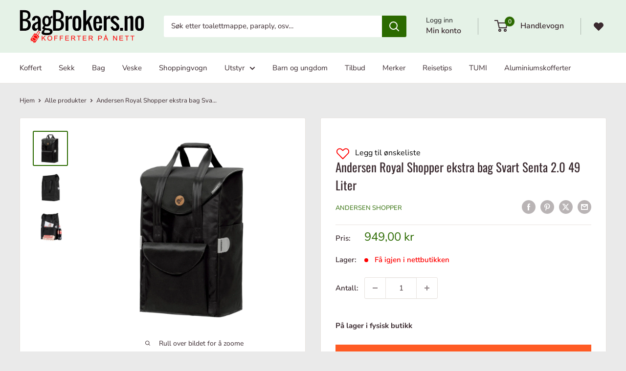

--- FILE ---
content_type: text/html; charset=utf-8
request_url: https://bagbrokers.no/products/andersen-royal-shopper-ekstra-bag-svart-49-liter
body_size: 64205
content:
<!doctype html>

<html class="no-js" lang="nb">
  
  <head>
<script src="https://sapi.negate.io/script/wCfug3iwG/6LhwhGv1O+0Q==?shop=bagbrokers.myshopify.com"></script>
    
<script src="https://cdn-cookieyes.com/common/shopify.js"></script>
<!-- Start cookieyes banner --> <script id="cookieyes" type="text/javascript" src="https://cdn-cookieyes.com/client_data/f6e46fc121bae2cf84d59edd/script.js"></script> <!-- End cookieyes banner -->

<script>
window.dataLayer = window.dataLayer || [];
function gtag(){dataLayer.push(arguments);}

gtag('consent', 'default', {
  'ad_storage': 'denied',
  'ad_user_data': 'denied',
  'ad_personalization': 'denied',
  'analytics_storage': 'denied',
 'regions':[NO]
});

gtag('consent', 'default', {
  'ad_storage': 'denied',
  'ad_user_data': 'denied',
  'ad_personalization': 'denied',
  'analytics_storage': 'denied'
});
</script>
    
    <meta name="google-site-verification" content="YODQjPjLEimlbg8GrV0H1wl2Ue6i81_vyCr1GxcOOrI" /><script>var _listeners=[];EventTarget.prototype.addEventListenerBase=EventTarget.prototype.addEventListener,EventTarget.prototype.addEventListener=function(e,t,p){_listeners.push({target:this,type:e,listener:t}),this.addEventListenerBase(e,t,p)},EventTarget.prototype.removeEventListeners=function(e){for(var t=0;t!=_listeners.length;t++){var r=_listeners[t],n=r.target,s=r.type,i=r.listener;n==this&&s==e&&this.removeEventListener(s,i)}};</script><script type="text/worker" id="spdnworker">onmessage=function(e){var t=new Request("https://api.speedien.com/optimize/673f99be366fac3fe4af003f5a60d39f",{redirect:"follow"});fetch(t).then(e=>e.text()).then(e=>{postMessage(e)})};</script>
<script type="text/javascript">var spdnx=new Worker("data:text/javascript;base64,"+btoa(document.getElementById("spdnworker").textContent));spdnx.onmessage=function(t){var e=document.createElement("script");e.type="text/javascript",e.textContent=t.data,document.head.appendChild(e)},spdnx.postMessage("init");</script>
<script type="text/javascript" data-spdn="1">
const observer=new MutationObserver(mutations=>{mutations.forEach(({addedNodes})=>{addedNodes.forEach(node=>{
if(node.tagName==='SCRIPT'&&node.innerHTML.includes('asyncLoad')){node.type='text/spdnscript'}
if(node.nodeType===1&&node.tagName==='SCRIPT'&&node.innerHTML.includes('hotjar')){node.type='text/spdnscript'}
if(node.nodeType===1&&node.tagName==='SCRIPT'&&node.innerHTML.includes('xklaviyo')){node.type='text/spdnscript'}
if(node.nodeType===1&&node.tagName==='SCRIPT'&&node.innerHTML.includes('recaptcha')){node.type='text/spdnscript'}
if(node.nodeType===1&&node.tagName==='SCRIPT'&&node.src.includes('klaviyo')){node.type='text/spdnscript'}
if(node.nodeType===1&&node.tagName==='SCRIPT'&&node.innerHTML.includes('gorgias')){node.type='text/spdnscript'}
if(node.nodeType===1&&node.tagName==='SCRIPT'&&node.innerHTML.includes('facebook.net')){node.type='text/spdnscript'}
if(node.nodeType===1&&node.tagName==='SCRIPT'&&node.src.includes('gorgias')){node.type='text/spdnscript'}
if(node.nodeType===1&&node.tagName==='SCRIPT'&&node.src.includes('stripe')){node.type='text/spdnscript'}
if(node.nodeType===1&&node.tagName==='SCRIPT'&&node.src.includes('mem')){node.type='text/spdnscript'}
if(node.nodeType===1&&node.tagName==='SCRIPT'&&node.src.includes('privy')){node.type='text/spdnscript'}
if(node.nodeType===1&&node.tagName==='SCRIPT'&&node.src.includes('incart')){node.type='text/spdnscript'}
if(node.nodeType===1&&node.tagName==='SCRIPT'&&node.src.includes('webui')){node.type='text/spdnscript'}
 if(node.nodeType===1&&node.tagName==='SCRIPT'&&node.innerHTML.includes('gtag')){node.type='text/spdnscript'}
if(node.nodeType===1&&node.tagName==='SCRIPT'&&node.innerHTML.includes('tagmanager')){node.type='text/spdnscript'}
if(node.nodeType===1&&node.tagName==='SCRIPT'&&node.innerHTML.includes('gtm')){node.type='text/spdnscript'}
if(node.nodeType===1&&node.tagName==='SCRIPT'&&node.src.includes('googlet')){node.type='text/spdnscript'}
if(node.tagName==='SCRIPT'&&node.className=='analytics'){node.type='text/spdnscript'}  })})})
var ua = navigator.userAgent.toLowerCase();if ((ua.indexOf('chrome') > -1 || ua.indexOf('firefox') > -1) && window.location.href.indexOf("no-optimization") === -1) {observer.observe(document.documentElement,{childList:true,subtree:true})}</script> 
    <meta charset="utf-8">
    <meta name="viewport" content="width=device-width, initial-scale=1.0, height=device-height, minimum-scale=1.0, maximum-scale=1.0">
    <meta name="theme-color" content="#2b6a00">
    
<title>Andersen Shopper Senta 2.0 ekstra bag Svart 49 Liter | Bagbrokers
</title><meta name="description" content="Ekstra bag til Andersen trillevogner. Produsert i Tyskland. Vannavisende. Størrelse: 58 x 35 x 24 cm. Totalt: 49 liter. Bærestropp. Innvendig og utvendig lommer. Reflex detaljer."><link rel="canonical" href="https://bagbrokers.no/products/andersen-royal-shopper-ekstra-bag-svart-49-liter"><link rel="shortcut icon" href="//bagbrokers.no/cdn/shop/files/favicon_a4454519-ffc5-4587-8c6b-4c1569b2ced4_96x96.png?v=1619183609" type="image/png"><link rel="preload" as="style" href="//bagbrokers.no/cdn/shop/t/95/assets/theme.css?v=11323785089026989661761302773">
    <link rel="preload" as="style" href="//bagbrokers.no/cdn/shop/t/95/assets/custom.css?v=180154002938775903761737361239">
    <link rel="preload" as="script" href="//bagbrokers.no/cdn/shop/t/95/assets/theme.js?v=106533155193327925921737361239">
    <link rel="preconnect" href="https://cdn.shopify.com">
    <link rel="preconnect" href="https://fonts.shopifycdn.com">
    <link rel="dns-prefetch" href="https://productreviews.shopifycdn.com">
    <link rel="dns-prefetch" href="https://ajax.googleapis.com">
    <link rel="dns-prefetch" href="https://maps.googleapis.com">
    <link rel="dns-prefetch" href="https://maps.gstatic.com">

    <meta property="og:type" content="product">
  <meta property="og:title" content="Andersen Royal Shopper ekstra bag Svart Senta 2.0 49 Liter"><meta property="og:image" content="http://bagbrokers.no/cdn/shop/products/Andersen-Royal-Shopper-ekstra-bag-Svart-Senta-2_0-49-Liter.jpg?v=1743603939">
    <meta property="og:image:secure_url" content="https://bagbrokers.no/cdn/shop/products/Andersen-Royal-Shopper-ekstra-bag-Svart-Senta-2_0-49-Liter.jpg?v=1743603939">
    <meta property="og:image:width" content="1000">
    <meta property="og:image:height" content="1000"><meta property="product:price:amount" content="949,00">
  <meta property="product:price:currency" content="NOK"><meta property="og:description" content="Ekstra bag til Andersen trillevogner. Produsert i Tyskland. Vannavisende. Størrelse: 58 x 35 x 24 cm. Totalt: 49 liter. Bærestropp. Innvendig og utvendig lommer. Reflex detaljer."><meta property="og:url" content="https://bagbrokers.no/products/andersen-royal-shopper-ekstra-bag-svart-49-liter">
<meta property="og:site_name" content="BagBrokers"><meta name="twitter:card" content="summary"><meta name="twitter:title" content="Andersen Royal Shopper ekstra bag Svart Senta 2.0 49 Liter">
  <meta name="twitter:description" content="Ekstra bag til Andersen trillevogner. Alle bagene fra Andersen er produsert i Tyskland.   
     
Produktdetaljer:

Vannavisende Polyester
Farge: Svart
Total vekt: 1 kg
Bag størrelse: 58 x 35 x 24 cm
49 liter 
Bærestropp
Innvendig og utvendig lomme
Refleks detaljer
3 års garanti

">
  <meta name="twitter:image" content="https://bagbrokers.no/cdn/shop/products/Andersen-Royal-Shopper-ekstra-bag-Svart-Senta-2_0-49-Liter_600x600_crop_center.jpg?v=1743603939">
    <link rel="preload" href="//bagbrokers.no/cdn/fonts/oswald/oswald_n4.7760ed7a63e536050f64bb0607ff70ce07a480bd.woff2" as="font" type="font/woff2" crossorigin><link rel="preload" href="//bagbrokers.no/cdn/fonts/nunito_sans/nunitosans_n4.0276fe080df0ca4e6a22d9cb55aed3ed5ba6b1da.woff2" as="font" type="font/woff2" crossorigin><style>
  @font-face {
  font-family: Oswald;
  font-weight: 400;
  font-style: normal;
  font-display: swap;
  src: url("//bagbrokers.no/cdn/fonts/oswald/oswald_n4.7760ed7a63e536050f64bb0607ff70ce07a480bd.woff2") format("woff2"),
       url("//bagbrokers.no/cdn/fonts/oswald/oswald_n4.ae5e497f60fc686568afe76e9ff1872693c533e9.woff") format("woff");
}

  @font-face {
  font-family: "Nunito Sans";
  font-weight: 400;
  font-style: normal;
  font-display: swap;
  src: url("//bagbrokers.no/cdn/fonts/nunito_sans/nunitosans_n4.0276fe080df0ca4e6a22d9cb55aed3ed5ba6b1da.woff2") format("woff2"),
       url("//bagbrokers.no/cdn/fonts/nunito_sans/nunitosans_n4.b4964bee2f5e7fd9c3826447e73afe2baad607b7.woff") format("woff");
}

@font-face {
  font-family: "Nunito Sans";
  font-weight: 600;
  font-style: normal;
  font-display: swap;
  src: url("//bagbrokers.no/cdn/fonts/nunito_sans/nunitosans_n6.6e9464eba570101a53130c8130a9e17a8eb55c21.woff2") format("woff2"),
       url("//bagbrokers.no/cdn/fonts/nunito_sans/nunitosans_n6.25a0ac0c0a8a26038c7787054dd6058dfbc20fa8.woff") format("woff");
}



  @font-face {
  font-family: "Nunito Sans";
  font-weight: 700;
  font-style: normal;
  font-display: swap;
  src: url("//bagbrokers.no/cdn/fonts/nunito_sans/nunitosans_n7.25d963ed46da26098ebeab731e90d8802d989fa5.woff2") format("woff2"),
       url("//bagbrokers.no/cdn/fonts/nunito_sans/nunitosans_n7.d32e3219b3d2ec82285d3027bd673efc61a996c8.woff") format("woff");
}

  @font-face {
  font-family: "Nunito Sans";
  font-weight: 400;
  font-style: italic;
  font-display: swap;
  src: url("//bagbrokers.no/cdn/fonts/nunito_sans/nunitosans_i4.6e408730afac1484cf297c30b0e67c86d17fc586.woff2") format("woff2"),
       url("//bagbrokers.no/cdn/fonts/nunito_sans/nunitosans_i4.c9b6dcbfa43622b39a5990002775a8381942ae38.woff") format("woff");
}

  @font-face {
  font-family: "Nunito Sans";
  font-weight: 700;
  font-style: italic;
  font-display: swap;
  src: url("//bagbrokers.no/cdn/fonts/nunito_sans/nunitosans_i7.8c1124729eec046a321e2424b2acf328c2c12139.woff2") format("woff2"),
       url("//bagbrokers.no/cdn/fonts/nunito_sans/nunitosans_i7.af4cda04357273e0996d21184432bcb14651a64d.woff") format("woff");
}


  :root {
    --default-text-font-size : 15px;
    --base-text-font-size    : 15px;
    --heading-font-family    : Oswald, sans-serif;
    --heading-font-weight    : 400;
    --heading-font-style     : normal;
    --text-font-family       : "Nunito Sans", sans-serif;
    --text-font-weight       : 400;
    --text-font-style        : normal;
    --text-font-bolder-weight: 600;
    --text-link-decoration   : underline;

    --text-color               : #3a2a2f;
    --text-color-rgb           : 58, 42, 47;
    --heading-color            : #3a2a2f;
    --border-color             : #e7e2de;
    --border-color-rgb         : 231, 226, 222;
    --form-border-color        : #dcd5cf;
    --accent-color             : #2b6a00;
    --accent-color-rgb         : 43, 106, 0;
    --link-color               : #ff6128;
    --link-color-hover         : #da3a00;
    --background               : #eaeaea;
    --secondary-background     : #ffffff;
    --secondary-background-rgb : 255, 255, 255;
    --accent-background        : rgba(43, 106, 0, 0.08);

    --input-background: #ffffff;

    --error-color       : #f71b1b;
    --error-background  : rgba(247, 27, 27, 0.07);
    --success-color     : #48b448;
    --success-background: rgba(72, 180, 72, 0.11);

    --primary-button-background      : #2b6a00;
    --primary-button-background-rgb  : 43, 106, 0;
    --primary-button-text-color      : #ffffff;
    --secondary-button-background    : #3a2a2f;
    --secondary-button-background-rgb: 58, 42, 47;
    --secondary-button-text-color    : #ffffff;

    --header-background      : #e5f2e7;
    --header-text-color      : #3a2a2f;
    --header-light-text-color: #1b1b1b;
    --header-border-color    : rgba(27, 27, 27, 0.3);
    --header-accent-color    : #2b6a00;

    --footer-background-color:    #1b1b1b;
    --footer-heading-text-color:  #f9f9f9;
    --footer-body-text-color:     #eaeaea;
    --footer-body-text-color-rgb: 234, 234, 234;
    --footer-accent-color:        #939baf;
    --footer-accent-color-rgb:    147, 155, 175;
    --footer-border:              none;
    
    --flickity-arrow-color: #bcaea3;--product-on-sale-accent           : #484848;
    --product-on-sale-accent-rgb       : 72, 72, 72;
    --product-on-sale-color            : #ffffff;
    --product-in-stock-color           : #008a00;
    --product-low-stock-color          : #ff0000;
    --product-sold-out-color           : #d1d1d4;
    --product-custom-label-1-background: #2b6a00;
    --product-custom-label-1-color     : #ffffff;
    --product-custom-label-2-background: #cc3516;
    --product-custom-label-2-color     : #ffffff;
    --product-review-star-color        : #ffb647;

    --mobile-container-gutter : 20px;
    --desktop-container-gutter: 40px;

    /* Shopify related variables */
    --payment-terms-background-color: #eaeaea;
  }
</style>

<script>
  // IE11 does not have support for CSS variables, so we have to polyfill them
  if (!(((window || {}).CSS || {}).supports && window.CSS.supports('(--a: 0)'))) {
    const script = document.createElement('script');
    script.type = 'text/javascript';
    script.src = 'https://cdn.jsdelivr.net/npm/css-vars-ponyfill@2';
    script.onload = function() {
      cssVars({});
    };

    document.getElementsByTagName('head')[0].appendChild(script);
  }
</script>


    <script>window.performance && window.performance.mark && window.performance.mark('shopify.content_for_header.start');</script><meta name="google-site-verification" content="YODQjPjLEimlbg8GrV0H1wl2Ue6i81_vyCr1GxcOOrI">
<meta name="facebook-domain-verification" content="jgnnzf5wlr9q44vr25uuqjeta5zick">
<meta id="shopify-digital-wallet" name="shopify-digital-wallet" content="/6406783/digital_wallets/dialog">
<link rel="alternate" type="application/json+oembed" href="https://bagbrokers.no/products/andersen-royal-shopper-ekstra-bag-svart-49-liter.oembed">
<script async="async" src="/checkouts/internal/preloads.js?locale=nb-NO"></script>
<script id="shopify-features" type="application/json">{"accessToken":"74d808228075ef00ee73e28386890206","betas":["rich-media-storefront-analytics"],"domain":"bagbrokers.no","predictiveSearch":true,"shopId":6406783,"locale":"nb"}</script>
<script>var Shopify = Shopify || {};
Shopify.shop = "bagbrokers.myshopify.com";
Shopify.locale = "nb";
Shopify.currency = {"active":"NOK","rate":"1.0"};
Shopify.country = "NO";
Shopify.theme = {"name":"BBTema - 23-11-2025","id":149176910060,"schema_name":"Warehouse","schema_version":"6.0.0","theme_store_id":871,"role":"main"};
Shopify.theme.handle = "null";
Shopify.theme.style = {"id":null,"handle":null};
Shopify.cdnHost = "bagbrokers.no/cdn";
Shopify.routes = Shopify.routes || {};
Shopify.routes.root = "/";</script>
<script type="module">!function(o){(o.Shopify=o.Shopify||{}).modules=!0}(window);</script>
<script>!function(o){function n(){var o=[];function n(){o.push(Array.prototype.slice.apply(arguments))}return n.q=o,n}var t=o.Shopify=o.Shopify||{};t.loadFeatures=n(),t.autoloadFeatures=n()}(window);</script>
<script id="shop-js-analytics" type="application/json">{"pageType":"product"}</script>
<script defer="defer" async type="module" src="//bagbrokers.no/cdn/shopifycloud/shop-js/modules/v2/client.init-shop-cart-sync_GoS8lztd.nb.esm.js"></script>
<script defer="defer" async type="module" src="//bagbrokers.no/cdn/shopifycloud/shop-js/modules/v2/chunk.common_Bc4r9SU3.esm.js"></script>
<script type="module">
  await import("//bagbrokers.no/cdn/shopifycloud/shop-js/modules/v2/client.init-shop-cart-sync_GoS8lztd.nb.esm.js");
await import("//bagbrokers.no/cdn/shopifycloud/shop-js/modules/v2/chunk.common_Bc4r9SU3.esm.js");

  window.Shopify.SignInWithShop?.initShopCartSync?.({"fedCMEnabled":true,"windoidEnabled":true});

</script>
<script>(function() {
  var isLoaded = false;
  function asyncLoad() {
    if (isLoaded) return;
    isLoaded = true;
    var urls = ["https:\/\/d2badvwg0mti9p.cloudfront.net\/script.js?shop=bagbrokers.myshopify.com\u0026shop=bagbrokers.myshopify.com","https:\/\/ecommplugins-trustboxsettings.trustpilot.com\/bagbrokers.myshopify.com.js?settings=1683484572172\u0026shop=bagbrokers.myshopify.com","https:\/\/widget.trustpilot.com\/bootstrap\/v5\/tp.widget.sync.bootstrap.min.js?shop=bagbrokers.myshopify.com","https:\/\/coupon-x.premio.io\/assets\/js\/shopify-cx-fronted.js?shop=bagbrokers.myshopify.com","https:\/\/chimpstatic.com\/mcjs-connected\/js\/users\/3795e2e9990b45ccb7defb2be\/b3033e593d0732f402317c8b5.js?shop=bagbrokers.myshopify.com","https:\/\/ecommplugins-scripts.trustpilot.com\/v2.1\/js\/header.min.js?settings=eyJrZXkiOiI0OVdra1RhR1U1N3BiREVBIiwicyI6InNrdSJ9\u0026v=2.5\u0026shop=bagbrokers.myshopify.com","https:\/\/cdn-app.cart-bot.net\/public\/js\/append.js?shop=bagbrokers.myshopify.com","https:\/\/admin.revenuehunt.com\/embed.js?shop=bagbrokers.myshopify.com","https:\/\/enkomion.com\/instantHotjarInstall.js?shop=bagbrokers.myshopify.com","https:\/\/cdn.hextom.com\/js\/quickannouncementbar.js?shop=bagbrokers.myshopify.com","https:\/\/d33a6lvgbd0fej.cloudfront.net\/script_tag\/secomapp.scripttag.js?shop=bagbrokers.myshopify.com"];
    for (var i = 0; i < urls.length; i++) {
      var s = document.createElement('script');
      s.type = 'text/javascript';
      s.async = true;
      s.src = urls[i];
      var x = document.getElementsByTagName('script')[0];
      x.parentNode.insertBefore(s, x);
    }
  };
  if(window.attachEvent) {
    window.attachEvent('onload', asyncLoad);
  } else {
    window.addEventListener('load', asyncLoad, false);
  }
})();</script>
<script id="__st">var __st={"a":6406783,"offset":3600,"reqid":"a0401230-7b66-4c06-ac2e-e9b46b9570df-1767782409","pageurl":"bagbrokers.no\/products\/andersen-royal-shopper-ekstra-bag-svart-49-liter","u":"cd406357c039","p":"product","rtyp":"product","rid":6299229225128};</script>
<script>window.ShopifyPaypalV4VisibilityTracking = true;</script>
<script id="captcha-bootstrap">!function(){'use strict';const t='contact',e='account',n='new_comment',o=[[t,t],['blogs',n],['comments',n],[t,'customer']],c=[[e,'customer_login'],[e,'guest_login'],[e,'recover_customer_password'],[e,'create_customer']],r=t=>t.map((([t,e])=>`form[action*='/${t}']:not([data-nocaptcha='true']) input[name='form_type'][value='${e}']`)).join(','),a=t=>()=>t?[...document.querySelectorAll(t)].map((t=>t.form)):[];function s(){const t=[...o],e=r(t);return a(e)}const i='password',u='form_key',d=['recaptcha-v3-token','g-recaptcha-response','h-captcha-response',i],f=()=>{try{return window.sessionStorage}catch{return}},m='__shopify_v',_=t=>t.elements[u];function p(t,e,n=!1){try{const o=window.sessionStorage,c=JSON.parse(o.getItem(e)),{data:r}=function(t){const{data:e,action:n}=t;return t[m]||n?{data:e,action:n}:{data:t,action:n}}(c);for(const[e,n]of Object.entries(r))t.elements[e]&&(t.elements[e].value=n);n&&o.removeItem(e)}catch(o){console.error('form repopulation failed',{error:o})}}const l='form_type',E='cptcha';function T(t){t.dataset[E]=!0}const w=window,h=w.document,L='Shopify',v='ce_forms',y='captcha';let A=!1;((t,e)=>{const n=(g='f06e6c50-85a8-45c8-87d0-21a2b65856fe',I='https://cdn.shopify.com/shopifycloud/storefront-forms-hcaptcha/ce_storefront_forms_captcha_hcaptcha.v1.5.2.iife.js',D={infoText:'Beskyttet av hCaptcha',privacyText:'Personvern',termsText:'Vilkår'},(t,e,n)=>{const o=w[L][v],c=o.bindForm;if(c)return c(t,g,e,D).then(n);var r;o.q.push([[t,g,e,D],n]),r=I,A||(h.body.append(Object.assign(h.createElement('script'),{id:'captcha-provider',async:!0,src:r})),A=!0)});var g,I,D;w[L]=w[L]||{},w[L][v]=w[L][v]||{},w[L][v].q=[],w[L][y]=w[L][y]||{},w[L][y].protect=function(t,e){n(t,void 0,e),T(t)},Object.freeze(w[L][y]),function(t,e,n,w,h,L){const[v,y,A,g]=function(t,e,n){const i=e?o:[],u=t?c:[],d=[...i,...u],f=r(d),m=r(i),_=r(d.filter((([t,e])=>n.includes(e))));return[a(f),a(m),a(_),s()]}(w,h,L),I=t=>{const e=t.target;return e instanceof HTMLFormElement?e:e&&e.form},D=t=>v().includes(t);t.addEventListener('submit',(t=>{const e=I(t);if(!e)return;const n=D(e)&&!e.dataset.hcaptchaBound&&!e.dataset.recaptchaBound,o=_(e),c=g().includes(e)&&(!o||!o.value);(n||c)&&t.preventDefault(),c&&!n&&(function(t){try{if(!f())return;!function(t){const e=f();if(!e)return;const n=_(t);if(!n)return;const o=n.value;o&&e.removeItem(o)}(t);const e=Array.from(Array(32),(()=>Math.random().toString(36)[2])).join('');!function(t,e){_(t)||t.append(Object.assign(document.createElement('input'),{type:'hidden',name:u})),t.elements[u].value=e}(t,e),function(t,e){const n=f();if(!n)return;const o=[...t.querySelectorAll(`input[type='${i}']`)].map((({name:t})=>t)),c=[...d,...o],r={};for(const[a,s]of new FormData(t).entries())c.includes(a)||(r[a]=s);n.setItem(e,JSON.stringify({[m]:1,action:t.action,data:r}))}(t,e)}catch(e){console.error('failed to persist form',e)}}(e),e.submit())}));const S=(t,e)=>{t&&!t.dataset[E]&&(n(t,e.some((e=>e===t))),T(t))};for(const o of['focusin','change'])t.addEventListener(o,(t=>{const e=I(t);D(e)&&S(e,y())}));const B=e.get('form_key'),M=e.get(l),P=B&&M;t.addEventListener('DOMContentLoaded',(()=>{const t=y();if(P)for(const e of t)e.elements[l].value===M&&p(e,B);[...new Set([...A(),...v().filter((t=>'true'===t.dataset.shopifyCaptcha))])].forEach((e=>S(e,t)))}))}(h,new URLSearchParams(w.location.search),n,t,e,['guest_login'])})(!0,!1)}();</script>
<script integrity="sha256-4kQ18oKyAcykRKYeNunJcIwy7WH5gtpwJnB7kiuLZ1E=" data-source-attribution="shopify.loadfeatures" defer="defer" src="//bagbrokers.no/cdn/shopifycloud/storefront/assets/storefront/load_feature-a0a9edcb.js" crossorigin="anonymous"></script>
<script data-source-attribution="shopify.dynamic_checkout.dynamic.init">var Shopify=Shopify||{};Shopify.PaymentButton=Shopify.PaymentButton||{isStorefrontPortableWallets:!0,init:function(){window.Shopify.PaymentButton.init=function(){};var t=document.createElement("script");t.src="https://bagbrokers.no/cdn/shopifycloud/portable-wallets/latest/portable-wallets.nb.js",t.type="module",document.head.appendChild(t)}};
</script>
<script data-source-attribution="shopify.dynamic_checkout.buyer_consent">
  function portableWalletsHideBuyerConsent(e){var t=document.getElementById("shopify-buyer-consent"),n=document.getElementById("shopify-subscription-policy-button");t&&n&&(t.classList.add("hidden"),t.setAttribute("aria-hidden","true"),n.removeEventListener("click",e))}function portableWalletsShowBuyerConsent(e){var t=document.getElementById("shopify-buyer-consent"),n=document.getElementById("shopify-subscription-policy-button");t&&n&&(t.classList.remove("hidden"),t.removeAttribute("aria-hidden"),n.addEventListener("click",e))}window.Shopify?.PaymentButton&&(window.Shopify.PaymentButton.hideBuyerConsent=portableWalletsHideBuyerConsent,window.Shopify.PaymentButton.showBuyerConsent=portableWalletsShowBuyerConsent);
</script>
<script data-source-attribution="shopify.dynamic_checkout.cart.bootstrap">document.addEventListener("DOMContentLoaded",(function(){function t(){return document.querySelector("shopify-accelerated-checkout-cart, shopify-accelerated-checkout")}if(t())Shopify.PaymentButton.init();else{new MutationObserver((function(e,n){t()&&(Shopify.PaymentButton.init(),n.disconnect())})).observe(document.body,{childList:!0,subtree:!0})}}));
</script>

<script>window.performance && window.performance.mark && window.performance.mark('shopify.content_for_header.end');</script>

    <link rel="stylesheet" href="//bagbrokers.no/cdn/shop/t/95/assets/theme.css?v=11323785089026989661761302773">
     <link rel="stylesheet" href="//bagbrokers.no/cdn/shop/t/95/assets/custom.css?v=180154002938775903761737361239">

    
<script type="application/ld+json">
  {
    "@context": "https://schema.org/",
    "@type": "Product",
    "name": "Andersen Royal Shopper ekstra bag Svart Senta 2.0 49 Liter",
    "url": "https://bagbrokers.no/products/andersen-royal-shopper-ekstra-bag-svart-49-liter",
    
    "image": ["https://bagbrokers.no/cdn/shop/products/Andersen-Royal-Shopper-ekstra-bag-Svart-Senta-2_0-49-Liter.jpg?v=1743603939"],
    
    "description": "Ekstra bag til Andersen trillevogner. Alle bagene fra Andersen er produsert i Tyskland.        Produktdetaljer:Vannavisende PolyesterFarge: SvartTotal vekt: 1 kgBag størrelse: 58 x 35 x 24 cm49 liter BærestroppInnvendig og utvendig lommeRefleks detaljer3 års garanti",
    
    "brand": { "@type": "Brand", "name": "Andersen Shopper" },
    
    
    

    
    
    
    

    "sku": "02-028-82--single-bag-Black",
    "gtin": "4055276079162",

    "offers": {
      "@type": "Offer",
      "price": "949.00",
      "priceCurrency": "NOK",
      "availability": "https://schema.org/InStock",
      "url": "https://bagbrokers.no/products/andersen-royal-shopper-ekstra-bag-svart-49-liter?variant=37968261513384",

      
      "shippingDetails": {
        "@type": "OfferShippingDetails",
        "shippingRate": { "@type": "MonetaryAmount", "value": "0.00", "currency": "NOK" },
        "deliveryTime": {
          "@type": "ShippingDeliveryTime",
          "handlingTime": { "@type": "QuantitativeValue", "minValue": 0, "maxValue": 1, "unitCode": "d" },
          "transitTime":   { "@type": "QuantitativeValue", "minValue": 1, "maxValue": 4, "unitCode": "d" }
        },
        "shippingDestination": { "@type": "DefinedRegion", "addressCountry": "NO" }
      },
      "hasMerchantReturnPolicy": {
        "@type": "MerchantReturnPolicy",
        "applicableCountry": "NO",
        "returnPolicyCategory": "https://schema.org/MerchantReturnFiniteReturnWindow",
        "merchantReturnDays": 30,
        "returnMethod": "Mail",
        "returnFees": "FreeReturn"
      }
    }

    
  }
  </script><script type="application/ld+json">
  {
    "@context": "https://schema.org",
    "@type": "BreadcrumbList",
    "itemListElement": [{
        "@type": "ListItem",
        "position": 1,
        "name": "Hjem",
        "item": "https://bagbrokers.no"
      },{
            "@type": "ListItem",
            "position": 2,
            "name": "Andersen Royal Shopper ekstra bag Svart Senta 2.0 49 Liter",
            "item": "https://bagbrokers.no/products/andersen-royal-shopper-ekstra-bag-svart-49-liter"
          }]
  }
</script>

    <script>
      // This allows to expose several variables to the global scope, to be used in scripts
      window.theme = {
        pageType: "product",
        cartCount: 0,
        moneyFormat: "{{amount_with_comma_separator}} kr",
        moneyWithCurrencyFormat: "{{amount_with_comma_separator}} NOK",
        currencyCodeEnabled: false,
        showDiscount: true,
        discountMode: "percentage",
        cartType: "drawer"
      };

      window.routes = {
        rootUrl: "\/",
        rootUrlWithoutSlash: '',
        cartUrl: "\/cart",
        cartAddUrl: "\/cart\/add",
        cartChangeUrl: "\/cart\/change",
        searchUrl: "\/search",
        productRecommendationsUrl: "\/recommendations\/products"
      };

      window.languages = {
        productRegularPrice: "Ordinær pris",
        productSalePrice: "Tilbudspris",
        collectionOnSaleLabel: "Spar {{savings}}",
        productFormUnavailable: "Utilgjengelig",
        productFormAddToCart: "Legg i handlevogn",
        productFormPreOrder: "Forhåndsbestill",
        productFormSoldOut: "Utsolgt i nettbutikken",
        productAdded: "Produktet er lagt til handlevognen din",
        productAddedShort: "Lagt til!",
        shippingEstimatorNoResults: "Ingen frakt til din adresse.",
        shippingEstimatorOneResult: "Det finnes en leveringsmåte til din adresse:",
        shippingEstimatorMultipleResults: "Det er {{count}} leveringsmåter for din adresse:",
        shippingEstimatorErrors: "Det er noen feil:"
      };

      document.documentElement.className = document.documentElement.className.replace('no-js', 'js');
    </script><script src="//bagbrokers.no/cdn/shop/t/95/assets/theme.js?v=106533155193327925921737361239" defer></script>
    <script src="//bagbrokers.no/cdn/shop/t/95/assets/custom.js?v=102476495355921946141737361239" defer></script><script>
        (function () {
          window.onpageshow = function() {
            // We force re-freshing the cart content onpageshow, as most browsers will serve a cache copy when hitting the
            // back button, which cause staled data
            document.documentElement.dispatchEvent(new CustomEvent('cart:refresh', {
              bubbles: true,
              detail: {scrollToTop: false}
            }));
          };
        })();
      </script><link href="//cdnjs.cloudflare.com/ajax/libs/font-awesome/4.7.0/css/font-awesome.min.css" rel="stylesheet" type="text/css" media="all" />

        <script type="text/javascript">
function getVar(name) {
                get_string = document.location.search;
                return_value = '';
                do {
                                name_index = get_string.indexOf(name + '=');
                                if(name_index != -1) {
                                                get_string = get_string.substr(name_index + name.length + 1,
                                                get_string.length - name_index);
                                                end_of_value = get_string.indexOf('&');
                                                if(end_of_value != -1) {
                                                                value = get_string.substr(0, end_of_value);
                                                } else {
                                                                value = get_string;
                                                }
                                                if(return_value == '' || value == '') {
                                                                return_value += value;
                                                } else {
                                                                return_value += ', ' + value;
                                                }
                                }
                }
                while(name_index != -1);
                space = return_value.indexOf('+');
    while(space != -1) {
                                return_value = return_value.substr(0, space) + ' ' +
                                return_value.substr(space + 1, return_value.length);
                                space = return_value.indexOf('+');
                }
                return(return_value);
}          
function setCookie(name, value, expires, path, domain, secure, sameSite) {
               var today = new Date();
               today.setTime( today.getTime() );
               if ( expires ) {
                              expires = expires * 1000 * 60 * 60 * 24;
               }
               var expires_date = new Date( today.getTime() + (expires) );
               document.cookie= name + "=" + escape(value) +
               ((expires) ? "; expires=" + expires_date.toGMTString() : "") +
               ((path) ? "; path=" + path : "") +
               ((domain) ? "; domain=" + domain : "") +
               ((secure) ? "; secure" : "") +
               ((sameSite) ? "; SameSite=" + sameSite : "");
}
 
 
var mytduid = getVar('tduid');
 
if  (mytduid!='')
{
setCookie('TRADEDOUBLER', mytduid, 365, '/' , 'bagbrokers.no', true, 'None');
}
</script>
<script type="text/javascript" src="//wrap.tradedoubler.com/wrap?id=24266"></script>
    
    
 
<!-- Sales Script -->
<!-- Start Tradedoubler Landing Page Tag Insert on all landing pages to handle first party cookie-->
<script language="JavaScript">
        (function(i,s,o,g,r,a,m){i['TDConversionObject']=r;i[r]=i[r]||function(){(i[r].q=i[r].q||[]).push(arguments)},i[r].l=1*new Date();a=s.createElement(o),m=s.getElementsByTagName(o)[0];a.async=1;a.src=g;m.parentNode.insertBefore(a,m)})(window,document,'script', 'https://svht.tradedoubler.com/tr_sdk.js', 'tdconv');
</script>
<!-- End Tradedoubler tag-->
    
  
<img alt="icon" width="1400" height="1400" style="pointer-events: none; position: absolute; top: 0; left: 0; width: 99vw; height: 99vh; max-width: 99vw; max-height: 99vh;"  src="[data-uri]">

    <script type="text/javascript">
    //<![CDATA[
    window.lipscoreInit = function() {
        lipscore.init({
            apiKey: "e460d5290c0faa6f770fe928"
        });
    };
    (function() {
        var scr = document.createElement('script'); scr.async = 1;
        scr.src = "//static.lipscore.com/assets/no/lipscore-v1.js";
        document.getElementsByTagName('head')[0].appendChild(scr);
    })();
    //]]>
</script> 
<!-- Hotjar Tracking Code for https://bagbrokers.no/ -->
<script>
    (function(h,o,t,j,a,r){
        h.hj=h.hj||function(){(h.hj.q=h.hj.q||[]).push(arguments)};
        h._hjSettings={hjid:5289660,hjsv:6};
        a=o.getElementsByTagName('head')[0];
        r=o.createElement('script');r.async=1;
        r.src=t+h._hjSettings.hjid+j+h._hjSettings.hjsv;
        a.appendChild(r);
    })(window,document,'https://static.hotjar.com/c/hotjar-','.js?sv=');
</script>
  <!-- BEGIN app block: shopify://apps/lipscore-reviews/blocks/lipscore-init/e89bfb0c-cc26-450f-9297-cec873403986 -->

<script type="text/javascript">
  //<![CDATA[
  window.lipscoreInit = function() {
      lipscore.init({
          apiKey: "e460d5290c0faa6f770fe928"
      });
  };

  (function() {
      var scr = document.createElement('script'); scr.async = 1;
      scr.src = "//static.lipscore.com/assets/no/lipscore-v1.js";
      document.getElementsByTagName('head')[0].appendChild(scr);
  })();//]]>
</script>
<!-- END app block --><!-- BEGIN app block: shopify://apps/hulk-form-builder/blocks/app-embed/b6b8dd14-356b-4725-a4ed-77232212b3c3 --><!-- BEGIN app snippet: hulkapps-formbuilder-theme-ext --><script type="text/javascript">
  
  if (typeof window.formbuilder_customer != "object") {
        window.formbuilder_customer = {}
  }

  window.hulkFormBuilder = {
    form_data: {},
    shop_data: {"shop_uaL_38WodszZe1uBL4ef_Q":{"shop_uuid":"uaL_38WodszZe1uBL4ef_Q","shop_timezone":"Europe\/Copenhagen","shop_id":3613,"shop_is_after_submit_enabled":true,"shop_shopify_plan":"Advanced","shop_shopify_domain":"bagbrokers.myshopify.com","shop_created_at":"2018-01-02T05:21:08.670-06:00","is_skip_metafield":false,"shop_deleted":false,"shop_disabled":false}},
    settings_data: {"shop_settings":{"shop_customise_msgs":[],"default_customise_msgs":{"is_required":"is required","thank_you":"Thank you! The form was submitted successfully.","processing":"Processing...","valid_data":"Please provide valid data","valid_email":"Provide valid email format","valid_tags":"HTML Tags are not allowed","valid_phone":"Provide valid phone number","valid_captcha":"Please provide valid captcha response","valid_url":"Provide valid URL","only_number_alloud":"Provide valid number in","number_less":"must be less than","number_more":"must be more than","image_must_less":"Image must be less than 20MB","image_number":"Images allowed","image_extension":"Invalid extension! Please provide image file","error_image_upload":"Error in image upload. Please try again.","error_file_upload":"Error in file upload. Please try again.","your_response":"Your response","error_form_submit":"Error occur.Please try again after sometime.","email_submitted":"Form with this email is already submitted","invalid_email_by_zerobounce":"The email address you entered appears to be invalid. Please check it and try again.","download_file":"Download file","card_details_invalid":"Your card details are invalid","card_details":"Card details","please_enter_card_details":"Please enter card details","card_number":"Card number","exp_mm":"Exp MM","exp_yy":"Exp YY","crd_cvc":"CVV","payment_value":"Payment amount","please_enter_payment_amount":"Please enter payment amount","address1":"Address line 1","address2":"Address line 2","city":"City","province":"Province","zipcode":"Zip code","country":"Country","blocked_domain":"This form does not accept addresses from","file_must_less":"File must be less than 20MB","file_extension":"Invalid extension! Please provide file","only_file_number_alloud":"files allowed","previous":"Previous","next":"Next","must_have_a_input":"Please enter at least one field.","please_enter_required_data":"Please enter required data","atleast_one_special_char":"Include at least one special character","atleast_one_lowercase_char":"Include at least one lowercase character","atleast_one_uppercase_char":"Include at least one uppercase character","atleast_one_number":"Include at least one number","must_have_8_chars":"Must have 8 characters long","be_between_8_and_12_chars":"Be between 8 and 12 characters long","please_select":"Please Select","phone_submitted":"Form with this phone number is already submitted","user_res_parse_error":"Error while submitting the form","valid_same_values":"values must be same","product_choice_clear_selection":"Clear Selection","picture_choice_clear_selection":"Clear Selection","remove_all_for_file_image_upload":"Remove All","invalid_file_type_for_image_upload":"You can't upload files of this type.","invalid_file_type_for_signature_upload":"You can't upload files of this type.","max_files_exceeded_for_file_upload":"You can not upload any more files.","max_files_exceeded_for_image_upload":"You can not upload any more files.","file_already_exist":"File already uploaded","max_limit_exceed":"You have added the maximum number of text fields.","cancel_upload_for_file_upload":"Cancel upload","cancel_upload_for_image_upload":"Cancel upload","cancel_upload_for_signature_upload":"Cancel upload"},"shop_blocked_domains":[]}},
    features_data: {"shop_plan_features":{"shop_plan_features":["unlimited-forms","full-design-customization","export-form-submissions","multiple-recipients-for-form-submissions","multiple-admin-notifications","enable-captcha","unlimited-file-uploads","save-submitted-form-data","set-auto-response-message","conditional-logic","form-banner","save-as-draft-facility","include-user-response-in-admin-email","disable-form-submission","file-upload"]}},
    shop: null,
    shop_id: null,
    plan_features: null,
    validateDoubleQuotes: false,
    assets: {
      extraFunctions: "https://cdn.shopify.com/extensions/019b01cf-6171-7f09-845a-55a60d51bbd3/form-builder-by-hulkapps-49/assets/extra-functions.js",
      extraStyles: "https://cdn.shopify.com/extensions/019b01cf-6171-7f09-845a-55a60d51bbd3/form-builder-by-hulkapps-49/assets/extra-styles.css",
      bootstrapStyles: "https://cdn.shopify.com/extensions/019b01cf-6171-7f09-845a-55a60d51bbd3/form-builder-by-hulkapps-49/assets/theme-app-extension-bootstrap.css"
    },
    translations: {
      htmlTagNotAllowed: "HTML Tags are not allowed",
      sqlQueryNotAllowed: "SQL Queries are not allowed",
      doubleQuoteNotAllowed: "Double quotes are not allowed",
      vorwerkHttpWwwNotAllowed: "The words \u0026#39;http\u0026#39; and \u0026#39;www\u0026#39; are not allowed. Please remove them and try again.",
      maxTextFieldsReached: "You have added the maximum number of text fields.",
      avoidNegativeWords: "Avoid negative words: Don\u0026#39;t use negative words in your contact message.",
      customDesignOnly: "This form is for custom designs requests. For general inquiries please contact our team at info@stagheaddesigns.com",
      zerobounceApiErrorMsg: "We couldn\u0026#39;t verify your email due to a technical issue. Please try again later.",
    }

  }

  

  window.FbThemeAppExtSettingsHash = {}
  
</script><!-- END app snippet --><!-- END app block --><!-- BEGIN app block: shopify://apps/sales-discounts/blocks/sale-labels/29205fb1-2e68-4d81-a905-d828a51c8413 --><style>#Product-Slider>div+div .hc-sale-tag,.Product__Gallery--stack .Product__SlideItem+.Product__SlideItem .hc-sale-tag,.\#product-card-badge.\@type\:sale,.badge--on-sale,.badge--onsale,.badge.color-sale,.badge.onsale,.flag.sale,.grid-product__on-sale,.grid-product__tag--sale,.hc-sale-tag+.ProductItem__Wrapper .ProductItem__Label,.hc-sale-tag+.badge__container,.hc-sale-tag+.card__inner .badge,.hc-sale-tag+.card__inner+.card__content .card__badge,.hc-sale-tag+link+.card-wrapper .card__badge,.hc-sale-tag+.card__wrapper .card__badge,.hc-sale-tag+.image-wrapper .product-item__badge,.hc-sale-tag+.product--labels,.hc-sale-tag+.product-item__image-wrapper .product-item__label-list,.hc-sale-tag+a .label,.hc-sale-tag+img+.product-item__meta+.product-item__badge,.label .overlay-sale,.lbl.on-sale,.media-column+.media-column .hc-sale-tag,.price__badge-sale,.product-badge--sale,.product-badge__sale,.product-card__label--sale,.product-item__badge--sale,.product-label--on-sale,.product-label--sale,.product-label.sale,.product__badge--sale,.product__badge__item--sale,.product__media-icon,.productitem__badge--sale,.sale-badge,.sale-box,.sale-item.icn,.sale-sticker,.sale_banner,.theme-img+.theme-img .hc-sale-tag,.hc-sale-tag+a+.badge,.hc-sale-tag+div .badge{display:none!important}.facets__display{z-index:3!important}.indiv-product .hc-sale-tag,.product-item--with-hover-swatches .hc-sale-tag,.product-recommendations .hc-sale-tag{z-index:3}#Product-Slider .hc-sale-tag{z-index:6}.product-holder .hc-sale-tag{z-index:9}.apply-gallery-animation .hc-product-page{z-index:10}.product-card.relative.flex.flex-col .hc-sale-tag{z-index:21}@media only screen and (min-width:750px){.product-gallery-item+.product-gallery-item .hc-sale-tag,.product__slide+.product__slide .hc-sale-tag,.yv-product-slider-item+.yv-product-slider-item .hc-sale-tag{display:none!important}}@media (min-width:960px){.product__media-item+.product__media-item .hc-sale-tag,.splide__slide+.splide__slide .hc-sale-tag{display:none!important}}
</style>
<script>
  let hcSaleLabelSettings = {
    domain: "bagbrokers.myshopify.com",
    variants: [{"id":37968261513384,"title":"Default Title","option1":"Default Title","option2":null,"option3":null,"sku":"02-028-82  single bag Black","requires_shipping":true,"taxable":true,"featured_image":null,"available":true,"name":"Andersen Royal Shopper ekstra bag Svart Senta 2.0 49 Liter","public_title":null,"options":["Default Title"],"price":94900,"weight":3000,"compare_at_price":0,"inventory_quantity":1,"inventory_management":"shopify","inventory_policy":"deny","barcode":"4055276079162","requires_selling_plan":false,"selling_plan_allocations":[]}],
    selectedVariant: {"id":37968261513384,"title":"Default Title","option1":"Default Title","option2":null,"option3":null,"sku":"02-028-82  single bag Black","requires_shipping":true,"taxable":true,"featured_image":null,"available":true,"name":"Andersen Royal Shopper ekstra bag Svart Senta 2.0 49 Liter","public_title":null,"options":["Default Title"],"price":94900,"weight":3000,"compare_at_price":0,"inventory_quantity":1,"inventory_management":"shopify","inventory_policy":"deny","barcode":"4055276079162","requires_selling_plan":false,"selling_plan_allocations":[]},
    productPageImages: ["\/\/bagbrokers.no\/cdn\/shop\/products\/Andersen-Royal-Shopper-ekstra-bag-Svart-Senta-2_0-49-Liter.jpg?v=1743603939","\/\/bagbrokers.no\/cdn\/shop\/products\/Andersen-Royal-Shopper-ekstra-bag-Svart-Senta-2_0-49-Liter-2.jpg?v=1743603940","\/\/bagbrokers.no\/cdn\/shop\/products\/Andersen-Royal-Shopper-ekstra-bag-Svart-Senta-2_0-49-Liter-3.jpg?v=1743603942"],
    
  }
</script>
<style>.hc-sale-tag{display:none!important}</style><script>document.addEventListener("DOMContentLoaded",function(){"undefined"!=typeof hcVariants&&function(e){function t(e,t,a){return function(){if(a)return t.apply(this,arguments),e.apply(this,arguments);var n=e.apply(this,arguments);return t.apply(this,arguments),n}}var a=null;function n(){var t=window.location.search.replace(/.*variant=(\d+).*/,"$1");t&&t!=a&&(a=t,e(t))}window.history.pushState=t(history.pushState,n),window.history.replaceState=t(history.replaceState,n),window.addEventListener("popstate",n)}(function(e){let t=null;for(var a=0;a<hcVariants.length;a++)if(hcVariants[a].id==e){t=hcVariants[a];var n=document.querySelectorAll(".hc-product-page.hc-sale-tag");if(t.compare_at_price&&t.compare_at_price>t.price){var r=100*(t.compare_at_price-t.price)/t.compare_at_price;if(null!=r)for(a=0;a<n.length;a++)n[a].childNodes[0].textContent=r.toFixed(0)+"%",n[a].style.display="block";else for(a=0;a<n.length;a++)n[a].style.display="none"}else for(a=0;a<n.length;a++)n[a].style.display="none";break}})});</script> 


<!-- END app block --><!-- BEGIN app block: shopify://apps/sales-discounts/blocks/countdown/29205fb1-2e68-4d81-a905-d828a51c8413 --><script id="hc_product_countdown_dates" data-p_id="6299229225128" type="application/json">{"7485554884844":{"sale_start":"2022-11-18T09:50:00+00:00","sale_end":""},"7507429097708":{"sale_start":"2022-11-18T09:50:00+00:00","sale_end":""},"4508737437792":{"sale_start":"2022-11-18T09:50:00+00:00","sale_end":""},"4508810608736":{"sale_start":"2022-11-18T09:50:00+00:00","sale_end":""},"4508872605792":{"sale_start":"2022-11-18T09:50:00+00:00","sale_end":""},"4509490151520":{"sale_start":"2022-11-18T09:50:00+00:00","sale_end":""},"4581576081504":{"sale_start":"2022-11-18T09:50:00+00:00","sale_end":""},"4583122501728":{"sale_start":"2022-11-18T09:50:00+00:00","sale_end":""},"5642851975336":{"sale_start":"2022-11-18T09:50:00+00:00","sale_end":""},"5707763679400":{"sale_start":"2022-11-18T09:50:00+00:00","sale_end":""},"6745566478504":{"sale_start":"2022-11-18T09:50:00+00:00","sale_end":""},"6745518506152":{"sale_start":"2022-11-18T09:50:00+00:00","sale_end":""},"6987014144168":{"sale_start":"2022-11-18T09:50:00+00:00","sale_end":""},"7000994709672":{"sale_start":"2022-11-18T09:50:00+00:00","sale_end":""},"6993251664040":{"sale_start":"2022-11-18T09:50:00+00:00","sale_end":""},"6993545461928":{"sale_start":"2022-11-18T09:50:00+00:00","sale_end":""},"6993663721640":{"sale_start":"2022-11-18T09:50:00+00:00","sale_end":""},"7001041993896":{"sale_start":"2022-11-18T09:50:00+00:00","sale_end":""},"7630954103020":{"sale_start":"2022-11-18T09:50:00+00:00","sale_end":""},"7630727315692":{"sale_start":"2022-11-18T09:50:00+00:00","sale_end":""},"4508857073760":{"sale_start":"2022-11-18T09:50:00+00:00","sale_end":""},"4581459263584":{"sale_start":"2022-11-18T09:50:00+00:00","sale_end":""},"5707640045736":{"sale_start":"2022-11-18T09:50:00+00:00","sale_end":""},"6234745110696":{"sale_start":"2022-11-18T09:50:00+00:00","sale_end":""},"6251342889128":{"sale_start":"2022-11-18T09:50:00+00:00","sale_end":""},"7001434685608":{"sale_start":"2022-11-18T09:50:00+00:00","sale_end":""},"4509495754848":{"sale_start":"2022-11-18T09:50:00+00:00","sale_end":""},"7630980710636":{"sale_start":"2022-11-18T09:50:00+00:00","sale_end":""},"4504159092832":{"sale_start":"2022-11-18T09:50:00+00:00","sale_end":""},"4508852650080":{"sale_start":"2022-11-18T09:50:00+00:00","sale_end":""},"4509476487264":{"sale_start":"2022-11-18T09:50:00+00:00","sale_end":""},"4509486186592":{"sale_start":"2022-11-18T09:50:00+00:00","sale_end":""},"4571948122208":{"sale_start":"2022-11-18T09:50:00+00:00","sale_end":""},"4571958444128":{"sale_start":"2022-11-18T09:50:00+00:00","sale_end":""},"4581383831648":{"sale_start":"2022-11-18T09:50:00+00:00","sale_end":""},"7738073579756":{"sale_start":"2022-11-18T09:50:00+00:00","sale_end":""},"4583215005792":{"sale_start":"2022-11-18T09:50:00+00:00","sale_end":""},"4582954729568":{"sale_start":"2022-11-18T09:50:00+00:00","sale_end":""},"7485601841388":{"sale_start":"2022-11-18T09:50:00+00:00","sale_end":""},"4508769288288":{"sale_start":"2022-11-18T09:50:00+00:00","sale_end":""},"4508754640992":{"sale_start":"2022-11-18T09:50:00+00:00","sale_end":""},"4508801892448":{"sale_start":"2022-11-18T09:50:00+00:00","sale_end":""},"4508806676576":{"sale_start":"2022-11-18T09:50:00+00:00","sale_end":""},"4508862906464":{"sale_start":"2022-11-18T09:50:00+00:00","sale_end":""},"4509482025056":{"sale_start":"2022-11-18T09:50:00+00:00","sale_end":""},"4509468524640":{"sale_start":"2022-11-18T09:50:00+00:00","sale_end":""},"4509472620640":{"sale_start":"2022-11-18T09:50:00+00:00","sale_end":""},"4581482725472":{"sale_start":"2022-11-18T09:50:00+00:00","sale_end":""},"4571315175520":{"sale_start":"2022-11-18T09:50:00+00:00","sale_end":""},"6234822148264":{"sale_start":"2022-11-18T09:50:00+00:00","sale_end":""},"6234828079272":{"sale_start":"2022-11-18T09:50:00+00:00","sale_end":""},"6234695434408":{"sale_start":"2022-11-18T09:50:00+00:00","sale_end":""},"6251288527016":{"sale_start":"2022-11-18T09:50:00+00:00","sale_end":""},"7001064308904":{"sale_start":"2022-11-18T09:50:00+00:00","sale_end":""},"7001016795304":{"sale_start":"2022-11-18T09:50:00+00:00","sale_end":""},"7737971310828":{"sale_start":"2022-11-18T09:50:00+00:00","sale_end":""},"7630903804140":{"sale_start":"2022-11-18T09:50:00+00:00","sale_end":""},"7631018328300":{"sale_start":"2022-11-18T09:50:00+00:00","sale_end":""},"7738159759596":{"sale_start":"2022-11-18T09:50:00+00:00","sale_end":""},"6984291745960":{"sale_start":"2022-11-18T09:50:00+00:00","sale_end":""},"7458623226092":{"sale_start":"2022-11-18T09:50:00+00:00","sale_end":""},"7458651930860":{"sale_start":"2022-11-18T09:50:00+00:00","sale_end":""},"7630924185836":{"sale_start":"2022-11-18T09:50:00+00:00","sale_end":""},"7630782398700":{"sale_start":"2022-11-18T09:50:00+00:00","sale_end":""},"7737886277868":{"sale_start":"2022-11-18T09:50:00+00:00","sale_end":""},"4509410033760":{"sale_start":"2022-11-18T09:50:00+00:00","sale_end":""},"7738117390572":{"sale_start":"2022-11-18T09:50:00+00:00","sale_end":""},"7725251494124":{"sale_start":"2022-11-18T09:50:00+00:00","sale_end":""},"5644105646248":{"sale_start":"2022-11-18T09:50:00+00:00","sale_end":""},"7001277399208":{"sale_start":"2022-11-18T09:50:00+00:00","sale_end":""},"4509463085152":{"sale_start":"2022-11-18T09:50:00+00:00","sale_end":""},"7630682849516":{"sale_start":"2022-11-18T09:50:00+00:00","sale_end":""},"7001427050664":{"sale_start":"2022-11-18T09:50:00+00:00","sale_end":""},"7458605203692":{"sale_start":"2022-11-18T09:50:00+00:00","sale_end":""},"7738135118060":{"sale_start":"2022-11-18T09:50:00+00:00","sale_end":""},"4508791799904":{"sale_start":"2022-11-18T09:50:00+00:00","sale_end":""},"7469426868460":{"sale_start":"2022-11-18T09:50:00+00:00","sale_end":""},"7738126270700":{"sale_start":"2022-11-18T09:50:00+00:00","sale_end":""},"6993609064616":{"sale_start":"2022-11-18T09:50:00+00:00","sale_end":""},"6250960748712":{"sale_start":"2022-11-18T09:50:00+00:00","sale_end":""},"5707706597544":{"sale_start":"2022-11-18T09:50:00+00:00","sale_end":""},"6987193778344":{"sale_start":"2022-11-18T09:50:00+00:00","sale_end":""},"5707606753448":{"sale_start":"2022-11-18T09:50:00+00:00","sale_end":""},"7738149601516":{"sale_start":"2022-11-18T09:50:00+00:00","sale_end":""},"7001237684392":{"sale_start":"2022-11-18T09:50:00+00:00","sale_end":""},"6984574664872":{"sale_start":"2022-11-18T09:50:00+00:00","sale_end":""},"4581295358048":{"sale_start":"2022-11-18T09:50:00+00:00","sale_end":""},"4582998605920":{"sale_start":"2022-11-18T09:50:00+00:00","sale_end":""},"4570669219936":{"sale_start":"2022-11-18T09:50:00+00:00","sale_end":""},"6251250155688":{"sale_start":"2022-11-18T09:50:00+00:00","sale_end":""},"4571300266080":{"sale_start":"2022-11-18T09:50:00+00:00","sale_end":""},"7738166771948":{"sale_start":"2022-11-18T09:50:00+00:00","sale_end":""},"8974070087916":{"sale_start":"2025-11-20T11:00:00+00:00","sale_end":"2025-12-02T01:00:00+00:00"},"8213993128172":{"sale_start":"2025-04-30T12:45:00+00:00","sale_end":"2026-02-02T10:30:00+00:00"},"8213976940780":{"sale_start":"2025-04-30T12:45:00+00:00","sale_end":"2026-02-02T10:30:00+00:00"},"8216238653676":{"sale_start":"2025-04-30T12:45:00+00:00","sale_end":"2026-02-02T10:30:00+00:00"},"8216021696748":{"sale_start":"2025-04-30T12:45:00+00:00","sale_end":"2026-02-02T10:30:00+00:00"},"8216012718316":{"sale_start":"2025-04-30T12:45:00+00:00","sale_end":"2026-02-02T10:30:00+00:00"},"8216014487788":{"sale_start":"2025-04-30T12:45:00+00:00","sale_end":"2026-02-02T10:30:00+00:00"},"8216018780396":{"sale_start":"2025-04-30T12:45:00+00:00","sale_end":"2026-02-02T10:30:00+00:00"},"8216274600172":{"sale_start":"2025-04-30T12:45:00+00:00","sale_end":"2026-02-02T10:30:00+00:00"},"8216022286572":{"sale_start":"2025-04-30T12:45:00+00:00","sale_end":"2026-02-02T10:30:00+00:00"},"8213987852524":{"sale_start":"2025-04-30T12:45:00+00:00","sale_end":"2026-02-02T10:30:00+00:00"},"8216005116140":{"sale_start":"2025-04-30T12:45:00+00:00","sale_end":"2026-02-02T10:30:00+00:00"},"8216019632364":{"sale_start":"2025-04-30T12:45:00+00:00","sale_end":"2026-02-02T10:30:00+00:00"},"8617416032492":{"sale_start":"2025-11-20T11:00:00+00:00","sale_end":"2026-01-31T11:15:00+00:00"},"8985638207724":{"sale_start":"2025-11-20T11:00:00+00:00","sale_end":"2026-01-31T11:15:00+00:00"},"8973831667948":{"sale_start":"2025-11-20T11:00:00+00:00","sale_end":"2026-01-31T11:15:00+00:00"},"7542551052524":{"sale_start":"2025-11-20T11:00:00+00:00","sale_end":"2026-01-31T11:15:00+00:00"},"7875009315052":{"sale_start":"2025-11-20T11:00:00+00:00","sale_end":"2026-01-31T11:15:00+00:00"},"7875029106924":{"sale_start":"2025-11-20T11:00:00+00:00","sale_end":"2026-01-31T11:15:00+00:00"},"7538493489388":{"sale_start":"2025-11-20T11:00:00+00:00","sale_end":"2026-01-31T11:15:00+00:00"},"7538503549164":{"sale_start":"2025-11-20T11:00:00+00:00","sale_end":"2026-01-31T11:15:00+00:00"},"6944263209128":{"sale_start":"2025-11-20T11:00:00+00:00","sale_end":"2026-01-31T11:15:00+00:00"},"6944275660968":{"sale_start":"2025-11-20T11:00:00+00:00","sale_end":"2026-01-31T11:15:00+00:00"},"7680581501164":{"sale_start":"2025-11-20T11:00:00+00:00","sale_end":"2026-01-31T11:15:00+00:00"},"7680689111276":{"sale_start":"2025-11-20T11:00:00+00:00","sale_end":"2026-01-31T11:15:00+00:00"},"5957008195752":{"sale_start":"2025-11-20T11:00:00+00:00","sale_end":"2026-01-31T11:15:00+00:00"},"8974010384620":{"sale_start":"2025-11-20T11:00:00+00:00","sale_end":"2026-01-31T11:15:00+00:00"},"8974088732908":{"sale_start":"2025-11-20T11:00:00+00:00","sale_end":"2026-01-31T11:15:00+00:00"},"9005781680364":{"sale_start":"2025-11-20T11:00:00+00:00","sale_end":"2026-01-31T11:15:00+00:00"},"8617733619948":{"sale_start":"2025-11-20T11:00:00+00:00","sale_end":"2026-01-31T11:15:00+00:00"},"9006040908012":{"sale_start":"2025-11-20T11:00:00+00:00","sale_end":"2026-01-31T11:15:00+00:00"},"7948664406252":{"sale_start":"2025-11-20T11:00:00+00:00","sale_end":"2026-01-31T11:15:00+00:00"},"7942543835372":{"sale_start":"2025-11-20T11:00:00+00:00","sale_end":"2026-01-31T11:15:00+00:00"},"7948608995564":{"sale_start":"2025-11-20T11:00:00+00:00","sale_end":"2026-01-31T11:15:00+00:00"},"6944134955176":{"sale_start":"2025-11-20T11:00:00+00:00","sale_end":"2026-01-31T11:15:00+00:00"},"7750689554668":{"sale_start":"2025-11-20T11:00:00+00:00","sale_end":"2026-01-31T11:15:00+00:00"},"7875012690156":{"sale_start":"2025-11-20T11:00:00+00:00","sale_end":"2026-01-31T11:15:00+00:00"},"7737608306924":{"sale_start":"2025-11-20T11:00:00+00:00","sale_end":"2026-01-31T11:15:00+00:00"},"6944174604456":{"sale_start":"2025-11-20T11:00:00+00:00","sale_end":"2026-01-31T11:15:00+00:00"},"7948590416108":{"sale_start":"2025-11-20T11:00:00+00:00","sale_end":"2026-01-31T11:15:00+00:00"},"8973908836588":{"sale_start":"2025-11-20T11:00:00+00:00","sale_end":"2026-01-31T11:15:00+00:00"},"8616024899820":{"sale_start":"2025-11-20T11:00:00+00:00","sale_end":"2026-01-31T11:15:00+00:00"},"8158847664364":{"sale_start":"2025-11-20T11:00:00+00:00","sale_end":"2026-01-31T11:15:00+00:00"},"8616121958636":{"sale_start":"2025-11-20T11:00:00+00:00","sale_end":"2026-01-31T11:15:00+00:00"},"7963872985324":{"sale_start":"2025-11-20T11:00:00+00:00","sale_end":"2026-01-31T11:15:00+00:00"},"6226485608616":{"sale_start":"2025-11-20T11:00:00+00:00","sale_end":"2026-01-31T11:15:00+00:00"},"7957650374892":{"sale_start":"2025-11-20T11:00:00+00:00","sale_end":"2026-01-31T11:15:00+00:00"},"8158076043500":{"sale_start":"2025-11-20T11:00:00+00:00","sale_end":"2026-01-31T11:15:00+00:00"},"7695894741228":{"sale_start":"2025-11-20T11:00:00+00:00","sale_end":"2026-01-31T11:15:00+00:00"},"9006048739564":{"sale_start":"2025-11-20T11:00:00+00:00","sale_end":"2026-01-31T11:15:00+00:00"},"9006050803948":{"sale_start":"2025-11-20T11:00:00+00:00","sale_end":"2026-01-31T11:15:00+00:00"},"9005817692396":{"sale_start":"2025-11-20T11:00:00+00:00","sale_end":"2026-01-31T11:15:00+00:00"},"7737479626988":{"sale_start":"2025-11-20T11:00:00+00:00","sale_end":"2026-01-31T11:15:00+00:00"},"8617696755948":{"sale_start":"2025-11-20T11:00:00+00:00","sale_end":"2026-01-31T11:15:00+00:00"},"7875073802476":{"sale_start":"2025-11-20T11:00:00+00:00","sale_end":"2026-01-31T11:15:00+00:00"},"7948620890348":{"sale_start":"2025-11-20T11:00:00+00:00","sale_end":"2026-01-31T11:15:00+00:00"},"7963148615916":{"sale_start":"2025-11-20T11:00:00+00:00","sale_end":"2026-01-31T11:15:00+00:00"},"7750705938668":{"sale_start":"2025-11-20T11:00:00+00:00","sale_end":"2026-01-31T11:15:00+00:00"},"7538297602284":{"sale_start":"2025-11-20T11:00:00+00:00","sale_end":"2026-01-31T11:15:00+00:00"},"7873258488044":{"sale_start":"2025-11-20T11:00:00+00:00","sale_end":"2026-01-31T11:15:00+00:00"},"7963802501356":{"sale_start":"2025-11-20T11:00:00+00:00","sale_end":"2026-01-31T11:15:00+00:00"},"8781710065900":{"sale_start":"2025-11-20T11:00:00+00:00","sale_end":"2026-01-31T11:15:00+00:00"},"7942585843948":{"sale_start":"2025-11-20T11:00:00+00:00","sale_end":"2026-01-31T11:15:00+00:00"},"7726432878828":{"sale_start":"2025-11-20T11:00:00+00:00","sale_end":"2026-01-31T11:15:00+00:00"},"6075369029800":{"sale_start":"2025-11-20T11:00:00+00:00","sale_end":"2026-01-31T11:15:00+00:00"},"7963215757548":{"sale_start":"2025-11-20T11:00:00+00:00","sale_end":"2026-01-31T11:15:00+00:00"},"6944192725160":{"sale_start":"2025-11-20T11:00:00+00:00","sale_end":"2026-01-31T11:15:00+00:00"},"7542468575468":{"sale_start":"2025-11-20T11:00:00+00:00","sale_end":"2026-01-31T11:15:00+00:00"},"8145958043884":{"sale_start":"2025-11-20T11:00:00+00:00","sale_end":"2026-01-31T11:15:00+00:00"},"8617564831980":{"sale_start":"2025-11-20T11:00:00+00:00","sale_end":"2026-01-31T11:15:00+00:00"},"6010652491944":{"sale_start":"2025-11-20T11:00:00+00:00","sale_end":"2026-01-31T11:15:00+00:00"},"8157920887020":{"sale_start":"2025-11-20T11:00:00+00:00","sale_end":"2026-01-31T11:15:00+00:00"},"7866204422380":{"sale_start":"2025-11-20T11:00:00+00:00","sale_end":"2026-01-31T11:15:00+00:00"},"8617555591404":{"sale_start":"2025-11-20T11:00:00+00:00","sale_end":"2026-01-31T11:15:00+00:00"},"8615879868652":{"sale_start":"2025-11-20T11:00:00+00:00","sale_end":"2026-01-31T11:15:00+00:00"},"7737600508140":{"sale_start":"2025-11-20T11:00:00+00:00","sale_end":"2026-01-31T11:15:00+00:00"},"7550523277548":{"sale_start":"2025-11-20T11:00:00+00:00","sale_end":"2026-01-31T11:15:00+00:00"},"9011019383020":{"sale_start":"2025-11-20T11:00:00+00:00","sale_end":"2026-01-31T11:15:00+00:00"},"7550505779436":{"sale_start":"2025-11-20T11:00:00+00:00","sale_end":"2026-01-31T11:15:00+00:00"},"6944163922088":{"sale_start":"2025-11-20T11:00:00+00:00","sale_end":"2026-01-31T11:15:00+00:00"},"5956398121128":{"sale_start":"2025-11-20T11:00:00+00:00","sale_end":"2026-01-31T11:15:00+00:00"},"7679738249452":{"sale_start":"2025-11-20T11:00:00+00:00","sale_end":"2026-01-31T11:15:00+00:00"},"7542441115884":{"sale_start":"2025-11-20T11:00:00+00:00","sale_end":"2026-01-31T11:15:00+00:00"},"7963162804460":{"sale_start":"2025-11-20T11:00:00+00:00","sale_end":"2026-01-31T11:15:00+00:00"},"7963254391020":{"sale_start":"2025-11-20T11:00:00+00:00","sale_end":"2026-01-31T11:15:00+00:00"},"8617576431852":{"sale_start":"2025-11-20T11:00:00+00:00","sale_end":"2026-01-31T11:15:00+00:00"},"8157915185388":{"sale_start":"2025-11-20T11:00:00+00:00","sale_end":"2026-01-31T11:15:00+00:00"},"7865263030508":{"sale_start":"2025-11-20T11:00:00+00:00","sale_end":"2026-01-31T11:15:00+00:00"},"7542555017452":{"sale_start":"2025-11-20T11:00:00+00:00","sale_end":"2026-01-31T11:15:00+00:00"},"8165595873516":{"sale_start":"2025-11-20T11:00:00+00:00","sale_end":"2026-01-31T11:15:00+00:00"},"7866233880812":{"sale_start":"2025-11-20T11:00:00+00:00","sale_end":"2026-01-31T11:15:00+00:00"},"7875058696428":{"sale_start":"2025-11-20T11:00:00+00:00","sale_end":"2026-01-31T11:15:00+00:00"},"7875093004524":{"sale_start":"2025-11-20T11:00:00+00:00","sale_end":"2026-01-31T11:15:00+00:00"},"7737640452332":{"sale_start":"2025-11-20T11:00:00+00:00","sale_end":"2026-01-31T11:15:00+00:00"},"8165587026156":{"sale_start":"2025-11-20T11:00:00+00:00","sale_end":"2026-01-31T11:15:00+00:00"},"8615996489964":{"sale_start":"2025-11-20T11:00:00+00:00","sale_end":"2026-01-31T11:15:00+00:00"},"8615998750956":{"sale_start":"2025-11-20T11:00:00+00:00","sale_end":"2026-01-31T11:15:00+00:00"},"7520004243692":{"sale_start":"2025-11-20T11:00:00+00:00","sale_end":"2026-01-31T11:15:00+00:00"},"8780649562348":{"sale_start":"2025-11-20T11:00:00+00:00","sale_end":"2026-01-31T11:15:00+00:00"},"8145955913964":{"sale_start":"2025-11-20T11:00:00+00:00","sale_end":"2026-01-31T11:15:00+00:00"},"7866211467500":{"sale_start":"2025-11-20T11:00:00+00:00","sale_end":"2026-01-31T11:15:00+00:00"},"7963853357292":{"sale_start":"2025-11-20T11:00:00+00:00","sale_end":"2026-01-31T11:15:00+00:00"},"6226344083624":{"sale_start":"2025-11-20T11:00:00+00:00","sale_end":"2026-01-31T11:15:00+00:00"},"7866227949804":{"sale_start":"2025-11-20T11:00:00+00:00","sale_end":"2026-01-31T11:15:00+00:00"},"7523944956140":{"sale_start":"2025-11-20T11:00:00+00:00","sale_end":"2026-01-31T11:15:00+00:00"},"8780693569772":{"sale_start":"2025-11-20T11:00:00+00:00","sale_end":"2026-01-31T11:15:00+00:00"},"8780680495340":{"sale_start":"2025-11-20T11:00:00+00:00","sale_end":"2026-01-31T11:15:00+00:00"},"8780700713196":{"sale_start":"2025-11-20T11:00:00+00:00","sale_end":"2026-01-31T11:15:00+00:00"},"8780719653100":{"sale_start":"2025-11-20T11:00:00+00:00","sale_end":"2026-01-31T11:15:00+00:00"},"7884195856620":{"sale_start":"2025-11-20T11:00:00+00:00","sale_end":"2026-01-31T11:15:00+00:00"},"7963261665516":{"sale_start":"2025-11-20T11:00:00+00:00","sale_end":"2026-01-31T11:15:00+00:00"},"7963822948588":{"sale_start":"2025-11-20T11:00:00+00:00","sale_end":"2026-01-31T11:15:00+00:00"},"7884174328044":{"sale_start":"2025-11-20T11:00:00+00:00","sale_end":"2026-01-31T11:15:00+00:00"},"5956994039976":{"sale_start":"2025-11-20T11:00:00+00:00","sale_end":"2026-01-31T11:15:00+00:00"},"7948632129772":{"sale_start":"2025-11-20T11:00:00+00:00","sale_end":"2026-01-31T11:15:00+00:00"},"9004789924076":{"sale_start":"2025-11-20T11:00:00+00:00","sale_end":"2026-01-31T11:15:00+00:00"},"6226505531560":{"sale_start":"2025-11-20T11:00:00+00:00","sale_end":"2026-01-31T11:15:00+00:00"},"7712197411052":{"sale_start":"2025-11-20T11:00:00+00:00","sale_end":"2026-01-31T11:15:00+00:00"},"7948599066860":{"sale_start":"2025-11-20T11:00:00+00:00","sale_end":"2026-01-31T11:15:00+00:00"},"7865239830764":{"sale_start":"2025-11-20T11:00:00+00:00","sale_end":"2026-01-31T11:15:00+00:00"},"8021430305004":{"sale_start":"2025-11-20T11:00:00+00:00","sale_end":"2026-01-31T11:15:00+00:00"},"7866311966956":{"sale_start":"2025-11-20T11:00:00+00:00","sale_end":"2026-01-31T11:15:00+00:00"},"7542564356332":{"sale_start":"2025-11-20T11:00:00+00:00","sale_end":"2026-01-31T11:15:00+00:00"},"7875058958572":{"sale_start":"2025-11-20T11:00:00+00:00","sale_end":"2026-01-31T11:15:00+00:00"},"7712062177516":{"sale_start":"2025-11-20T11:00:00+00:00","sale_end":"2026-01-31T11:15:00+00:00"},"8617533210860":{"sale_start":"2025-11-20T11:00:00+00:00","sale_end":"2026-01-31T11:15:00+00:00"},"7695888351468":{"sale_start":"2025-11-20T11:00:00+00:00","sale_end":"2026-01-31T11:15:00+00:00"},"9004794806508":{"sale_start":"2025-11-20T11:00:00+00:00","sale_end":"2026-01-31T11:15:00+00:00"},"7866260291820":{"sale_start":"2025-11-20T11:00:00+00:00","sale_end":"2026-01-31T11:15:00+00:00"},"7963840217324":{"sale_start":"2025-11-20T11:00:00+00:00","sale_end":"2026-01-31T11:15:00+00:00"},"8781704397036":{"sale_start":"2025-11-20T11:00:00+00:00","sale_end":"2026-01-31T11:15:00+00:00"},"7957748285676":{"sale_start":"2025-11-20T11:00:00+00:00","sale_end":"2026-01-31T11:15:00+00:00"},"8617442902252":{"sale_start":"2025-11-20T11:00:00+00:00","sale_end":"2026-01-31T11:15:00+00:00"},"7948617351404":{"sale_start":"2025-11-20T11:00:00+00:00","sale_end":"2026-01-31T11:15:00+00:00"},"7948614041836":{"sale_start":"2025-11-20T11:00:00+00:00","sale_end":"2026-01-31T11:15:00+00:00"},"7948623446252":{"sale_start":"2025-11-20T11:00:00+00:00","sale_end":"2026-01-31T11:15:00+00:00"},"7948628558060":{"sale_start":"2025-11-20T11:00:00+00:00","sale_end":"2026-01-31T11:15:00+00:00"},"8989318611180":{"sale_start":"2025-11-20T11:00:00+00:00","sale_end":"2026-01-31T11:15:00+00:00"},"8615904936172":{"sale_start":"2025-11-20T11:00:00+00:00","sale_end":"2026-01-31T11:15:00+00:00"},"7522540060908":{"sale_start":"2025-11-20T11:00:00+00:00","sale_end":"2026-01-31T11:15:00+00:00"},"7726437368044":{"sale_start":"2025-11-20T11:00:00+00:00","sale_end":"2026-01-31T11:15:00+00:00"},"7957744189676":{"sale_start":"2025-11-20T11:00:00+00:00","sale_end":"2026-01-31T11:15:00+00:00"},"7963146027244":{"sale_start":"2025-11-20T11:00:00+00:00","sale_end":"2026-01-31T11:15:00+00:00"},"7963149271276":{"sale_start":"2025-11-20T11:00:00+00:00","sale_end":"2026-01-31T11:15:00+00:00"},"7963155398892":{"sale_start":"2025-11-20T11:00:00+00:00","sale_end":"2026-01-31T11:15:00+00:00"},"7963155988716":{"sale_start":"2025-11-20T11:00:00+00:00","sale_end":"2026-01-31T11:15:00+00:00"},"7963258781932":{"sale_start":"2025-11-20T11:00:00+00:00","sale_end":"2026-01-31T11:15:00+00:00"},"7963752530156":{"sale_start":"2025-11-20T11:00:00+00:00","sale_end":"2026-01-31T11:15:00+00:00"},"7963858829548":{"sale_start":"2025-11-20T11:00:00+00:00","sale_end":"2026-01-31T11:15:00+00:00"},"8781676577004":{"sale_start":"2025-11-20T11:00:00+00:00","sale_end":"2026-01-31T11:15:00+00:00"},"7716966564076":{"sale_start":"2025-11-20T11:00:00+00:00","sale_end":"2026-01-31T11:15:00+00:00"},"7737588941036":{"sale_start":"2025-11-20T11:00:00+00:00","sale_end":"2026-01-31T11:15:00+00:00"},"7737632456940":{"sale_start":"2025-11-20T11:00:00+00:00","sale_end":"2026-01-31T11:15:00+00:00"},"9043135201516":{"sale_start":"2025-11-20T11:00:00+00:00","sale_end":"2026-01-31T11:15:00+00:00"},"8021418934508":{"sale_start":"2025-11-20T11:00:00+00:00","sale_end":"2026-01-31T11:15:00+00:00"},"7957644640492":{"sale_start":"2025-11-20T11:00:00+00:00","sale_end":"2026-01-31T11:15:00+00:00"},"8989277061356":{"sale_start":"2025-11-20T11:00:00+00:00","sale_end":"2026-01-31T11:15:00+00:00"},"8157816520940":{"sale_start":"2025-11-20T11:00:00+00:00","sale_end":"2026-01-31T11:15:00+00:00"},"8157886349548":{"sale_start":"2025-11-20T11:00:00+00:00","sale_end":"2026-01-31T11:15:00+00:00"},"7873252196588":{"sale_start":"2025-11-20T11:00:00+00:00","sale_end":"2026-01-31T11:15:00+00:00"},"6944197869736":{"sale_start":"2025-11-20T11:00:00+00:00","sale_end":"2026-01-31T11:15:00+00:00"},"7750718357740":{"sale_start":"2025-11-20T11:00:00+00:00","sale_end":"2026-01-31T11:15:00+00:00"},"7957643886828":{"sale_start":"2025-11-20T11:00:00+00:00","sale_end":"2026-01-31T11:15:00+00:00"},"7963225325804":{"sale_start":"2025-11-20T11:00:00+00:00","sale_end":"2026-01-31T11:15:00+00:00"},"8021419458796":{"sale_start":"2025-11-20T11:00:00+00:00","sale_end":"2026-01-31T11:15:00+00:00"},"7948661489900":{"sale_start":"2025-11-20T11:00:00+00:00","sale_end":"2026-01-31T11:15:00+00:00"},"8023294836972":{"sale_start":"2025-11-20T11:00:00+00:00","sale_end":"2026-01-31T11:15:00+00:00"},"8157966991596":{"sale_start":"2025-11-20T11:00:00+00:00","sale_end":"2026-01-31T11:15:00+00:00"},"8157938385132":{"sale_start":"2025-11-20T11:00:00+00:00","sale_end":"2026-01-31T11:15:00+00:00"},"8989675192556":{"sale_start":"2025-11-20T11:00:00+00:00","sale_end":"2026-01-31T11:15:00+00:00"},"8158041276652":{"sale_start":"2025-11-20T11:00:00+00:00","sale_end":"2026-01-31T11:15:00+00:00"},"8989679026412":{"sale_start":"2025-11-20T11:00:00+00:00","sale_end":"2026-01-31T11:15:00+00:00"},"8781700956396":{"sale_start":"2025-11-20T11:00:00+00:00","sale_end":"2026-01-31T11:15:00+00:00"},"8989671588076":{"sale_start":"2025-11-20T11:00:00+00:00","sale_end":"2026-01-31T11:15:00+00:00"},"7963157299436":{"sale_start":"2025-11-20T11:00:00+00:00","sale_end":"2026-01-31T11:15:00+00:00"},"7884201165036":{"sale_start":"2025-11-20T11:00:00+00:00","sale_end":"2026-01-31T11:15:00+00:00"},"7963849130220":{"sale_start":"2025-11-20T11:00:00+00:00","sale_end":"2026-01-31T11:15:00+00:00"},"7957746712812":{"sale_start":"2025-11-20T11:00:00+00:00","sale_end":"2026-01-31T11:15:00+00:00"},"7875034677484":{"sale_start":"2025-11-20T11:00:00+00:00","sale_end":"2026-01-31T11:15:00+00:00"},"8157952049388":{"sale_start":"2025-11-20T11:00:00+00:00","sale_end":"2026-01-31T11:15:00+00:00"},"8158028169452":{"sale_start":"2025-11-20T11:00:00+00:00","sale_end":"2026-01-31T11:15:00+00:00"},"8157978427628":{"sale_start":"2025-11-20T11:00:00+00:00","sale_end":"2026-01-31T11:15:00+00:00"},"8158014013676":{"sale_start":"2025-11-20T11:00:00+00:00","sale_end":"2026-01-31T11:15:00+00:00"},"8158878007532":{"sale_start":"2025-11-20T11:00:00+00:00","sale_end":"2026-01-31T11:15:00+00:00"},"8158926110956":{"sale_start":"2025-11-20T11:00:00+00:00","sale_end":"2026-01-31T11:15:00+00:00"},"8158933287148":{"sale_start":"2025-11-20T11:00:00+00:00","sale_end":"2026-01-31T11:15:00+00:00"},"8158938530028":{"sale_start":"2025-11-20T11:00:00+00:00","sale_end":"2026-01-31T11:15:00+00:00"},"8158948196588":{"sale_start":"2025-11-20T11:00:00+00:00","sale_end":"2026-01-31T11:15:00+00:00"},"8158959960300":{"sale_start":"2025-11-20T11:00:00+00:00","sale_end":"2026-01-31T11:15:00+00:00"},"8615427571948":{"sale_start":"2025-11-20T11:00:00+00:00","sale_end":"2026-01-31T11:15:00+00:00"},"8615430750444":{"sale_start":"2025-11-20T11:00:00+00:00","sale_end":"2026-01-31T11:15:00+00:00"},"8615433470188":{"sale_start":"2025-11-20T11:00:00+00:00","sale_end":"2026-01-31T11:15:00+00:00"},"8791806345452":{"sale_start":"2025-11-20T11:00:00+00:00","sale_end":"2026-01-31T11:15:00+00:00"},"8021420966124":{"sale_start":"2025-11-20T11:00:00+00:00","sale_end":"2026-01-31T11:15:00+00:00"},"8615797194988":{"sale_start":"2025-11-20T11:00:00+00:00","sale_end":"2026-01-31T11:15:00+00:00"},"8615834353900":{"sale_start":"2025-11-20T11:00:00+00:00","sale_end":"2026-01-31T11:15:00+00:00"},"8615849296108":{"sale_start":"2025-11-20T11:00:00+00:00","sale_end":"2026-01-31T11:15:00+00:00"},"8022954246380":{"sale_start":"2025-11-20T11:00:00+00:00","sale_end":"2026-01-31T11:15:00+00:00"},"7873257799916":{"sale_start":"2025-11-20T11:00:00+00:00","sale_end":"2026-01-31T11:15:00+00:00"},"8783471575276":{"sale_start":"2025-11-20T11:00:00+00:00","sale_end":"2026-01-31T11:15:00+00:00"},"8615421706476":{"sale_start":"2025-11-20T11:00:00+00:00","sale_end":"2026-01-31T11:15:00+00:00"},"8615992328428":{"sale_start":"2025-11-20T11:00:00+00:00","sale_end":"2026-01-31T11:15:00+00:00"},"8615938031852":{"sale_start":"2025-11-20T11:00:00+00:00","sale_end":"2026-01-31T11:15:00+00:00"},"8615442710764":{"sale_start":"2025-11-20T11:00:00+00:00","sale_end":"2026-01-31T11:15:00+00:00"},"8615804731628":{"sale_start":"2025-11-20T11:00:00+00:00","sale_end":"2026-01-31T11:15:00+00:00"},"8615815708908":{"sale_start":"2025-11-20T11:00:00+00:00","sale_end":"2026-01-31T11:15:00+00:00"},"8615994392812":{"sale_start":"2025-11-20T11:00:00+00:00","sale_end":"2026-01-31T11:15:00+00:00"},"8615390019820":{"sale_start":"2025-11-20T11:00:00+00:00","sale_end":"2026-01-31T11:15:00+00:00"},"8616131526892":{"sale_start":"2025-11-20T11:00:00+00:00","sale_end":"2026-01-31T11:15:00+00:00"},"8616133886188":{"sale_start":"2025-11-20T11:00:00+00:00","sale_end":"2026-01-31T11:15:00+00:00"},"8616153809132":{"sale_start":"2025-11-20T11:00:00+00:00","sale_end":"2026-01-31T11:15:00+00:00"},"8616161116396":{"sale_start":"2025-11-20T11:00:00+00:00","sale_end":"2026-01-31T11:15:00+00:00"},"8616177271020":{"sale_start":"2025-11-20T11:00:00+00:00","sale_end":"2026-01-31T11:15:00+00:00"},"8616180285676":{"sale_start":"2025-11-20T11:00:00+00:00","sale_end":"2026-01-31T11:15:00+00:00"},"8616192311532":{"sale_start":"2025-11-20T11:00:00+00:00","sale_end":"2026-01-31T11:15:00+00:00"},"8616189296876":{"sale_start":"2025-11-20T11:00:00+00:00","sale_end":"2026-01-31T11:15:00+00:00"},"8783746367724":{"sale_start":"2025-11-20T11:00:00+00:00","sale_end":"2026-01-31T11:15:00+00:00"},"8617527640300":{"sale_start":"2025-11-20T11:00:00+00:00","sale_end":"2026-01-31T11:15:00+00:00"},"8783481602284":{"sale_start":"2025-11-20T11:00:00+00:00","sale_end":"2026-01-31T11:15:00+00:00"},"8783502115052":{"sale_start":"2025-11-20T11:00:00+00:00","sale_end":"2026-01-31T11:15:00+00:00"},"8783904997612":{"sale_start":"2025-11-20T11:00:00+00:00","sale_end":"2026-01-31T11:15:00+00:00"},"8780711264492":{"sale_start":"2025-11-20T11:00:00+00:00","sale_end":"2026-01-31T11:15:00+00:00"},"8783449293036":{"sale_start":"2025-11-20T11:00:00+00:00","sale_end":"2026-01-31T11:15:00+00:00"},"8783489368300":{"sale_start":"2025-11-20T11:00:00+00:00","sale_end":"2026-01-31T11:15:00+00:00"},"8783547629804":{"sale_start":"2025-11-20T11:00:00+00:00","sale_end":"2026-01-31T11:15:00+00:00"},"8615839301868":{"sale_start":"2025-11-20T11:00:00+00:00","sale_end":"2026-01-31T11:15:00+00:00"},"8783794733292":{"sale_start":"2025-11-20T11:00:00+00:00","sale_end":"2026-01-31T11:15:00+00:00"},"8783862989036":{"sale_start":"2025-11-20T11:00:00+00:00","sale_end":"2026-01-31T11:15:00+00:00"},"8783891300588":{"sale_start":"2025-11-20T11:00:00+00:00","sale_end":"2026-01-31T11:15:00+00:00"},"8783907160300":{"sale_start":"2025-11-20T11:00:00+00:00","sale_end":"2026-01-31T11:15:00+00:00"},"8780645335276":{"sale_start":"2025-11-20T11:00:00+00:00","sale_end":"2026-01-31T11:15:00+00:00"},"8971813978348":{"sale_start":"2025-11-20T11:00:00+00:00","sale_end":"2026-01-31T11:15:00+00:00"},"8783915024620":{"sale_start":"2025-11-20T11:00:00+00:00","sale_end":"2026-01-31T11:15:00+00:00"},"8972023070956":{"sale_start":"2025-11-20T11:00:00+00:00","sale_end":"2026-01-31T11:15:00+00:00"},"7963754922220":{"sale_start":"2025-11-20T11:00:00+00:00","sale_end":"2026-01-31T11:15:00+00:00"},"8971976474860":{"sale_start":"2025-11-20T11:00:00+00:00","sale_end":"2026-01-31T11:15:00+00:00"},"8972001083628":{"sale_start":"2025-11-20T11:00:00+00:00","sale_end":"2026-01-31T11:15:00+00:00"},"8783895265516":{"sale_start":"2025-11-20T11:00:00+00:00","sale_end":"2026-01-31T11:15:00+00:00"},"8783875473644":{"sale_start":"2025-11-20T11:00:00+00:00","sale_end":"2026-01-31T11:15:00+00:00"},"8985576341740":{"sale_start":"2025-11-20T11:00:00+00:00","sale_end":"2026-01-31T11:15:00+00:00"},"8985623068908":{"sale_start":"2025-11-20T11:00:00+00:00","sale_end":"2026-01-31T11:15:00+00:00"},"8985581191404":{"sale_start":"2025-11-20T11:00:00+00:00","sale_end":"2026-01-31T11:15:00+00:00"},"8985630245100":{"sale_start":"2025-11-20T11:00:00+00:00","sale_end":"2026-01-31T11:15:00+00:00"},"8972050628844":{"sale_start":"2025-11-20T11:00:00+00:00","sale_end":"2026-01-31T11:15:00+00:00"},"8972041879788":{"sale_start":"2025-11-20T11:00:00+00:00","sale_end":"2026-01-31T11:15:00+00:00"},"9017435980012":{"sale_start":"2025-11-20T11:00:00+00:00","sale_end":"2026-01-31T11:15:00+00:00"},"8974215217388":{"sale_start":"2025-11-20T11:00:00+00:00","sale_end":"2026-01-31T11:15:00+00:00"},"8616035877100":{"sale_start":"2025-11-20T11:00:00+00:00","sale_end":"2026-01-31T11:15:00+00:00"},"7963233124588":{"sale_start":"2025-11-20T11:00:00+00:00","sale_end":"2026-01-31T11:15:00+00:00"},"6944151503016":{"sale_start":"2025-11-20T11:00:00+00:00","sale_end":"2026-01-31T11:15:00+00:00"},"7499757420780":{"sale_start":"2025-11-20T11:00:00+00:00","sale_end":"2026-01-31T11:15:00+00:00"},"7737602736364":{"sale_start":"2025-11-20T11:00:00+00:00","sale_end":"2026-01-31T11:15:00+00:00"},"8974140113132":{"sale_start":"2025-11-20T11:00:00+00:00","sale_end":"2026-01-31T11:15:00+00:00"},"8989668409580":{"sale_start":"2025-11-20T11:00:00+00:00","sale_end":"2026-01-31T11:15:00+00:00"},"8157903618284":{"sale_start":"2025-11-20T11:00:00+00:00","sale_end":"2026-01-31T11:15:00+00:00"},"8157910434028":{"sale_start":"2025-11-20T11:00:00+00:00","sale_end":"2026-01-31T11:15:00+00:00"},"7695550841068":{"sale_start":"2025-11-20T11:00:00+00:00","sale_end":"2026-01-31T11:15:00+00:00"},"8158058512620":{"sale_start":"2025-11-20T11:00:00+00:00","sale_end":"2026-01-31T11:15:00+00:00"},"8781688832236":{"sale_start":"2025-11-20T11:00:00+00:00","sale_end":"2026-01-31T11:15:00+00:00"},"8783687581932":{"sale_start":"2025-11-20T11:00:00+00:00","sale_end":"2026-01-31T11:15:00+00:00"},"8783724380396":{"sale_start":"2025-11-20T11:00:00+00:00","sale_end":"2026-01-31T11:15:00+00:00"},"7527190954220":{"sale_start":"2025-11-20T11:00:00+00:00","sale_end":"2026-01-31T11:15:00+00:00"},"8009756967148":{"sale_start":"2025-11-20T11:00:00+00:00","sale_end":"2026-01-31T11:15:00+00:00"},"7963196326124":{"sale_start":"2025-11-20T11:00:00+00:00","sale_end":"2026-01-31T11:15:00+00:00"},"8783520727276":{"sale_start":"2025-11-20T11:00:00+00:00","sale_end":"2026-01-31T11:15:00+00:00"},"8780703138028":{"sale_start":"2025-11-20T11:00:00+00:00","sale_end":"2026-01-31T11:15:00+00:00"},"7963198226668":{"sale_start":"2025-11-20T11:00:00+00:00","sale_end":"2026-01-31T11:15:00+00:00"},"8157826056428":{"sale_start":"2025-11-20T11:00:00+00:00","sale_end":"2026-01-31T11:15:00+00:00"},"7873257046252":{"sale_start":"2025-11-20T11:00:00+00:00","sale_end":"2026-01-31T11:15:00+00:00"},"7935424954604":{"sale_start":"2025-11-21T14:00:00+00:00","sale_end":"2026-01-31T10:00:00+00:00"},"7863895163116":{"sale_start":"2025-11-21T14:00:00+00:00","sale_end":"2026-01-31T10:00:00+00:00"},"7960416616684":{"sale_start":"2025-11-21T14:00:00+00:00","sale_end":"2026-01-31T10:00:00+00:00"},"7937029275884":{"sale_start":"2025-11-21T14:00:00+00:00","sale_end":"2026-01-31T10:00:00+00:00"},"8020658127084":{"sale_start":"2025-11-21T14:00:00+00:00","sale_end":"2026-01-31T10:00:00+00:00"},"8016861790444":{"sale_start":"2025-11-21T14:00:00+00:00","sale_end":"2026-01-31T10:00:00+00:00"},"7937051918572":{"sale_start":"2025-11-21T14:00:00+00:00","sale_end":"2026-01-31T10:00:00+00:00"},"8020500414700":{"sale_start":"2025-11-21T14:00:00+00:00","sale_end":"2026-01-31T10:00:00+00:00"},"7931733967084":{"sale_start":"2025-11-21T14:00:00+00:00","sale_end":"2026-01-31T10:00:00+00:00"},"8016858710252":{"sale_start":"2025-11-21T14:00:00+00:00","sale_end":"2026-01-31T10:00:00+00:00"},"7931726987500":{"sale_start":"2025-11-21T14:00:00+00:00","sale_end":"2026-01-31T10:00:00+00:00"},"8020543111404":{"sale_start":"2025-11-21T14:00:00+00:00","sale_end":"2026-01-31T10:00:00+00:00"},"7935421645036":{"sale_start":"2025-11-21T14:00:00+00:00","sale_end":"2026-01-31T10:00:00+00:00"},"8016870572268":{"sale_start":"2025-11-21T14:00:00+00:00","sale_end":"2026-01-31T10:00:00+00:00"},"7931733147884":{"sale_start":"2025-11-21T14:00:00+00:00","sale_end":"2026-01-31T10:00:00+00:00"}}</script>
 
<!-- END app block --><!-- BEGIN app block: shopify://apps/klaviyo-email-marketing-sms/blocks/klaviyo-onsite-embed/2632fe16-c075-4321-a88b-50b567f42507 -->












  <script async src="https://static.klaviyo.com/onsite/js/WPzGiU/klaviyo.js?company_id=WPzGiU"></script>
  <script>!function(){if(!window.klaviyo){window._klOnsite=window._klOnsite||[];try{window.klaviyo=new Proxy({},{get:function(n,i){return"push"===i?function(){var n;(n=window._klOnsite).push.apply(n,arguments)}:function(){for(var n=arguments.length,o=new Array(n),w=0;w<n;w++)o[w]=arguments[w];var t="function"==typeof o[o.length-1]?o.pop():void 0,e=new Promise((function(n){window._klOnsite.push([i].concat(o,[function(i){t&&t(i),n(i)}]))}));return e}}})}catch(n){window.klaviyo=window.klaviyo||[],window.klaviyo.push=function(){var n;(n=window._klOnsite).push.apply(n,arguments)}}}}();</script>

  
    <script id="viewed_product">
      if (item == null) {
        var _learnq = _learnq || [];

        var MetafieldReviews = null
        var MetafieldYotpoRating = null
        var MetafieldYotpoCount = null
        var MetafieldLooxRating = null
        var MetafieldLooxCount = null
        var okendoProduct = null
        var okendoProductReviewCount = null
        var okendoProductReviewAverageValue = null
        try {
          // The following fields are used for Customer Hub recently viewed in order to add reviews.
          // This information is not part of __kla_viewed. Instead, it is part of __kla_viewed_reviewed_items
          MetafieldReviews = {};
          MetafieldYotpoRating = null
          MetafieldYotpoCount = null
          MetafieldLooxRating = null
          MetafieldLooxCount = null

          okendoProduct = null
          // If the okendo metafield is not legacy, it will error, which then requires the new json formatted data
          if (okendoProduct && 'error' in okendoProduct) {
            okendoProduct = null
          }
          okendoProductReviewCount = okendoProduct ? okendoProduct.reviewCount : null
          okendoProductReviewAverageValue = okendoProduct ? okendoProduct.reviewAverageValue : null
        } catch (error) {
          console.error('Error in Klaviyo onsite reviews tracking:', error);
        }

        var item = {
          Name: "Andersen Royal Shopper ekstra bag Svart Senta 2.0 49 Liter",
          ProductID: 6299229225128,
          Categories: ["Alle produkter","Andersen Shopper","Bagger","Ordinære varer","Reisebag","Shoppingvogn","Trillevogn"],
          ImageURL: "https://bagbrokers.no/cdn/shop/products/Andersen-Royal-Shopper-ekstra-bag-Svart-Senta-2_0-49-Liter_grande.jpg?v=1743603939",
          URL: "https://bagbrokers.no/products/andersen-royal-shopper-ekstra-bag-svart-49-liter",
          Brand: "Andersen Shopper",
          Price: "949,00 kr",
          Value: "949,00",
          CompareAtPrice: "0,00 kr"
        };
        _learnq.push(['track', 'Viewed Product', item]);
        _learnq.push(['trackViewedItem', {
          Title: item.Name,
          ItemId: item.ProductID,
          Categories: item.Categories,
          ImageUrl: item.ImageURL,
          Url: item.URL,
          Metadata: {
            Brand: item.Brand,
            Price: item.Price,
            Value: item.Value,
            CompareAtPrice: item.CompareAtPrice
          },
          metafields:{
            reviews: MetafieldReviews,
            yotpo:{
              rating: MetafieldYotpoRating,
              count: MetafieldYotpoCount,
            },
            loox:{
              rating: MetafieldLooxRating,
              count: MetafieldLooxCount,
            },
            okendo: {
              rating: okendoProductReviewAverageValue,
              count: okendoProductReviewCount,
            }
          }
        }]);
      }
    </script>
  




  <script>
    window.klaviyoReviewsProductDesignMode = false
  </script>







<!-- END app block --><script src="https://cdn.shopify.com/extensions/019b01cf-6171-7f09-845a-55a60d51bbd3/form-builder-by-hulkapps-49/assets/form-builder-script.js" type="text/javascript" defer="defer"></script>
<script src="https://cdn.shopify.com/extensions/019a8795-6381-7425-a99d-f29e102db9f4/sdm-extensions-53/assets/hc-sale-labels.min.js" type="text/javascript" defer="defer"></script>
<script src="https://cdn.shopify.com/extensions/62e34f13-f8bb-404b-a7f6-57a5058a9a3d/sc-back-in-stock-15/assets/sc-bis-index.js" type="text/javascript" defer="defer"></script>
<script src="https://cdn.shopify.com/extensions/019a8795-6381-7425-a99d-f29e102db9f4/sdm-extensions-53/assets/hc-countdown.min.js" type="text/javascript" defer="defer"></script>
<link href="https://cdn.shopify.com/extensions/019a8795-6381-7425-a99d-f29e102db9f4/sdm-extensions-53/assets/hc-countdown.css" rel="stylesheet" type="text/css" media="all">
<script src="https://cdn.shopify.com/extensions/019b9479-b5de-7204-a9a8-3c2010857715/quick-announcement-bar-prod-95/assets/quickannouncementbar.js" type="text/javascript" defer="defer"></script>
<link href="https://monorail-edge.shopifysvc.com" rel="dns-prefetch">
<script>(function(){if ("sendBeacon" in navigator && "performance" in window) {try {var session_token_from_headers = performance.getEntriesByType('navigation')[0].serverTiming.find(x => x.name == '_s').description;} catch {var session_token_from_headers = undefined;}var session_cookie_matches = document.cookie.match(/_shopify_s=([^;]*)/);var session_token_from_cookie = session_cookie_matches && session_cookie_matches.length === 2 ? session_cookie_matches[1] : "";var session_token = session_token_from_headers || session_token_from_cookie || "";function handle_abandonment_event(e) {var entries = performance.getEntries().filter(function(entry) {return /monorail-edge.shopifysvc.com/.test(entry.name);});if (!window.abandonment_tracked && entries.length === 0) {window.abandonment_tracked = true;var currentMs = Date.now();var navigation_start = performance.timing.navigationStart;var payload = {shop_id: 6406783,url: window.location.href,navigation_start,duration: currentMs - navigation_start,session_token,page_type: "product"};window.navigator.sendBeacon("https://monorail-edge.shopifysvc.com/v1/produce", JSON.stringify({schema_id: "online_store_buyer_site_abandonment/1.1",payload: payload,metadata: {event_created_at_ms: currentMs,event_sent_at_ms: currentMs}}));}}window.addEventListener('pagehide', handle_abandonment_event);}}());</script>
<script id="web-pixels-manager-setup">(function e(e,d,r,n,o){if(void 0===o&&(o={}),!Boolean(null===(a=null===(i=window.Shopify)||void 0===i?void 0:i.analytics)||void 0===a?void 0:a.replayQueue)){var i,a;window.Shopify=window.Shopify||{};var t=window.Shopify;t.analytics=t.analytics||{};var s=t.analytics;s.replayQueue=[],s.publish=function(e,d,r){return s.replayQueue.push([e,d,r]),!0};try{self.performance.mark("wpm:start")}catch(e){}var l=function(){var e={modern:/Edge?\/(1{2}[4-9]|1[2-9]\d|[2-9]\d{2}|\d{4,})\.\d+(\.\d+|)|Firefox\/(1{2}[4-9]|1[2-9]\d|[2-9]\d{2}|\d{4,})\.\d+(\.\d+|)|Chrom(ium|e)\/(9{2}|\d{3,})\.\d+(\.\d+|)|(Maci|X1{2}).+ Version\/(15\.\d+|(1[6-9]|[2-9]\d|\d{3,})\.\d+)([,.]\d+|)( \(\w+\)|)( Mobile\/\w+|) Safari\/|Chrome.+OPR\/(9{2}|\d{3,})\.\d+\.\d+|(CPU[ +]OS|iPhone[ +]OS|CPU[ +]iPhone|CPU IPhone OS|CPU iPad OS)[ +]+(15[._]\d+|(1[6-9]|[2-9]\d|\d{3,})[._]\d+)([._]\d+|)|Android:?[ /-](13[3-9]|1[4-9]\d|[2-9]\d{2}|\d{4,})(\.\d+|)(\.\d+|)|Android.+Firefox\/(13[5-9]|1[4-9]\d|[2-9]\d{2}|\d{4,})\.\d+(\.\d+|)|Android.+Chrom(ium|e)\/(13[3-9]|1[4-9]\d|[2-9]\d{2}|\d{4,})\.\d+(\.\d+|)|SamsungBrowser\/([2-9]\d|\d{3,})\.\d+/,legacy:/Edge?\/(1[6-9]|[2-9]\d|\d{3,})\.\d+(\.\d+|)|Firefox\/(5[4-9]|[6-9]\d|\d{3,})\.\d+(\.\d+|)|Chrom(ium|e)\/(5[1-9]|[6-9]\d|\d{3,})\.\d+(\.\d+|)([\d.]+$|.*Safari\/(?![\d.]+ Edge\/[\d.]+$))|(Maci|X1{2}).+ Version\/(10\.\d+|(1[1-9]|[2-9]\d|\d{3,})\.\d+)([,.]\d+|)( \(\w+\)|)( Mobile\/\w+|) Safari\/|Chrome.+OPR\/(3[89]|[4-9]\d|\d{3,})\.\d+\.\d+|(CPU[ +]OS|iPhone[ +]OS|CPU[ +]iPhone|CPU IPhone OS|CPU iPad OS)[ +]+(10[._]\d+|(1[1-9]|[2-9]\d|\d{3,})[._]\d+)([._]\d+|)|Android:?[ /-](13[3-9]|1[4-9]\d|[2-9]\d{2}|\d{4,})(\.\d+|)(\.\d+|)|Mobile Safari.+OPR\/([89]\d|\d{3,})\.\d+\.\d+|Android.+Firefox\/(13[5-9]|1[4-9]\d|[2-9]\d{2}|\d{4,})\.\d+(\.\d+|)|Android.+Chrom(ium|e)\/(13[3-9]|1[4-9]\d|[2-9]\d{2}|\d{4,})\.\d+(\.\d+|)|Android.+(UC? ?Browser|UCWEB|U3)[ /]?(15\.([5-9]|\d{2,})|(1[6-9]|[2-9]\d|\d{3,})\.\d+)\.\d+|SamsungBrowser\/(5\.\d+|([6-9]|\d{2,})\.\d+)|Android.+MQ{2}Browser\/(14(\.(9|\d{2,})|)|(1[5-9]|[2-9]\d|\d{3,})(\.\d+|))(\.\d+|)|K[Aa][Ii]OS\/(3\.\d+|([4-9]|\d{2,})\.\d+)(\.\d+|)/},d=e.modern,r=e.legacy,n=navigator.userAgent;return n.match(d)?"modern":n.match(r)?"legacy":"unknown"}(),u="modern"===l?"modern":"legacy",c=(null!=n?n:{modern:"",legacy:""})[u],f=function(e){return[e.baseUrl,"/wpm","/b",e.hashVersion,"modern"===e.buildTarget?"m":"l",".js"].join("")}({baseUrl:d,hashVersion:r,buildTarget:u}),m=function(e){var d=e.version,r=e.bundleTarget,n=e.surface,o=e.pageUrl,i=e.monorailEndpoint;return{emit:function(e){var a=e.status,t=e.errorMsg,s=(new Date).getTime(),l=JSON.stringify({metadata:{event_sent_at_ms:s},events:[{schema_id:"web_pixels_manager_load/3.1",payload:{version:d,bundle_target:r,page_url:o,status:a,surface:n,error_msg:t},metadata:{event_created_at_ms:s}}]});if(!i)return console&&console.warn&&console.warn("[Web Pixels Manager] No Monorail endpoint provided, skipping logging."),!1;try{return self.navigator.sendBeacon.bind(self.navigator)(i,l)}catch(e){}var u=new XMLHttpRequest;try{return u.open("POST",i,!0),u.setRequestHeader("Content-Type","text/plain"),u.send(l),!0}catch(e){return console&&console.warn&&console.warn("[Web Pixels Manager] Got an unhandled error while logging to Monorail."),!1}}}}({version:r,bundleTarget:l,surface:e.surface,pageUrl:self.location.href,monorailEndpoint:e.monorailEndpoint});try{o.browserTarget=l,function(e){var d=e.src,r=e.async,n=void 0===r||r,o=e.onload,i=e.onerror,a=e.sri,t=e.scriptDataAttributes,s=void 0===t?{}:t,l=document.createElement("script"),u=document.querySelector("head"),c=document.querySelector("body");if(l.async=n,l.src=d,a&&(l.integrity=a,l.crossOrigin="anonymous"),s)for(var f in s)if(Object.prototype.hasOwnProperty.call(s,f))try{l.dataset[f]=s[f]}catch(e){}if(o&&l.addEventListener("load",o),i&&l.addEventListener("error",i),u)u.appendChild(l);else{if(!c)throw new Error("Did not find a head or body element to append the script");c.appendChild(l)}}({src:f,async:!0,onload:function(){if(!function(){var e,d;return Boolean(null===(d=null===(e=window.Shopify)||void 0===e?void 0:e.analytics)||void 0===d?void 0:d.initialized)}()){var d=window.webPixelsManager.init(e)||void 0;if(d){var r=window.Shopify.analytics;r.replayQueue.forEach((function(e){var r=e[0],n=e[1],o=e[2];d.publishCustomEvent(r,n,o)})),r.replayQueue=[],r.publish=d.publishCustomEvent,r.visitor=d.visitor,r.initialized=!0}}},onerror:function(){return m.emit({status:"failed",errorMsg:"".concat(f," has failed to load")})},sri:function(e){var d=/^sha384-[A-Za-z0-9+/=]+$/;return"string"==typeof e&&d.test(e)}(c)?c:"",scriptDataAttributes:o}),m.emit({status:"loading"})}catch(e){m.emit({status:"failed",errorMsg:(null==e?void 0:e.message)||"Unknown error"})}}})({shopId: 6406783,storefrontBaseUrl: "https://bagbrokers.no",extensionsBaseUrl: "https://extensions.shopifycdn.com/cdn/shopifycloud/web-pixels-manager",monorailEndpoint: "https://monorail-edge.shopifysvc.com/unstable/produce_batch",surface: "storefront-renderer",enabledBetaFlags: ["2dca8a86","a0d5f9d2"],webPixelsConfigList: [{"id":"1504444652","configuration":"{\"accountID\":\"WPzGiU\",\"webPixelConfig\":\"eyJlbmFibGVBZGRlZFRvQ2FydEV2ZW50cyI6IHRydWV9\"}","eventPayloadVersion":"v1","runtimeContext":"STRICT","scriptVersion":"524f6c1ee37bacdca7657a665bdca589","type":"APP","apiClientId":123074,"privacyPurposes":["ANALYTICS","MARKETING"],"dataSharingAdjustments":{"protectedCustomerApprovalScopes":["read_customer_address","read_customer_email","read_customer_name","read_customer_personal_data","read_customer_phone"]}},{"id":"1294041324","configuration":"{\"shop\":\"bagbrokers.myshopify.com\",\"collect_url\":\"https:\\\/\\\/collect.bogos.io\\\/collect\"}","eventPayloadVersion":"v1","runtimeContext":"STRICT","scriptVersion":"4c3387db0e3caa5aec41f9eb211f7105","type":"APP","apiClientId":177733,"privacyPurposes":["ANALYTICS","MARKETING","SALE_OF_DATA"],"dataSharingAdjustments":{"protectedCustomerApprovalScopes":["read_customer_address","read_customer_email","read_customer_name","read_customer_personal_data","read_customer_phone"]}},{"id":"507379948","configuration":"{\"pixel_id\":\"295479822654872\",\"pixel_type\":\"facebook_pixel\"}","eventPayloadVersion":"v1","runtimeContext":"OPEN","scriptVersion":"ca16bc87fe92b6042fbaa3acc2fbdaa6","type":"APP","apiClientId":2329312,"privacyPurposes":["ANALYTICS","MARKETING","SALE_OF_DATA"],"dataSharingAdjustments":{"protectedCustomerApprovalScopes":["read_customer_address","read_customer_email","read_customer_name","read_customer_personal_data","read_customer_phone"]}},{"id":"49938668","eventPayloadVersion":"1","runtimeContext":"LAX","scriptVersion":"1","type":"CUSTOM","privacyPurposes":["ANALYTICS","MARKETING","SALE_OF_DATA"],"name":"Google Tracking_test"},{"id":"50135276","eventPayloadVersion":"1","runtimeContext":"LAX","scriptVersion":"1","type":"CUSTOM","privacyPurposes":["SALE_OF_DATA"],"name":"GTM tracking v3"},{"id":"52068588","eventPayloadVersion":"1","runtimeContext":"LAX","scriptVersion":"2","type":"CUSTOM","privacyPurposes":["SALE_OF_DATA"],"name":"Pixel | Microsoft ads"},{"id":"shopify-app-pixel","configuration":"{}","eventPayloadVersion":"v1","runtimeContext":"STRICT","scriptVersion":"0450","apiClientId":"shopify-pixel","type":"APP","privacyPurposes":["ANALYTICS","MARKETING"]},{"id":"shopify-custom-pixel","eventPayloadVersion":"v1","runtimeContext":"LAX","scriptVersion":"0450","apiClientId":"shopify-pixel","type":"CUSTOM","privacyPurposes":["ANALYTICS","MARKETING"]}],isMerchantRequest: false,initData: {"shop":{"name":"BagBrokers","paymentSettings":{"currencyCode":"NOK"},"myshopifyDomain":"bagbrokers.myshopify.com","countryCode":"NO","storefrontUrl":"https:\/\/bagbrokers.no"},"customer":null,"cart":null,"checkout":null,"productVariants":[{"price":{"amount":949.0,"currencyCode":"NOK"},"product":{"title":"Andersen Royal Shopper ekstra bag Svart Senta 2.0 49 Liter","vendor":"Andersen Shopper","id":"6299229225128","untranslatedTitle":"Andersen Royal Shopper ekstra bag Svart Senta 2.0 49 Liter","url":"\/products\/andersen-royal-shopper-ekstra-bag-svart-49-liter","type":"Bagger"},"id":"37968261513384","image":{"src":"\/\/bagbrokers.no\/cdn\/shop\/products\/Andersen-Royal-Shopper-ekstra-bag-Svart-Senta-2_0-49-Liter.jpg?v=1743603939"},"sku":"02-028-82  single bag Black","title":"Default Title","untranslatedTitle":"Default Title"}],"purchasingCompany":null},},"https://bagbrokers.no/cdn","7cecd0b6w90c54c6cpe92089d5m57a67346",{"modern":"","legacy":""},{"shopId":"6406783","storefrontBaseUrl":"https:\/\/bagbrokers.no","extensionBaseUrl":"https:\/\/extensions.shopifycdn.com\/cdn\/shopifycloud\/web-pixels-manager","surface":"storefront-renderer","enabledBetaFlags":"[\"2dca8a86\", \"a0d5f9d2\"]","isMerchantRequest":"false","hashVersion":"7cecd0b6w90c54c6cpe92089d5m57a67346","publish":"custom","events":"[[\"page_viewed\",{}],[\"product_viewed\",{\"productVariant\":{\"price\":{\"amount\":949.0,\"currencyCode\":\"NOK\"},\"product\":{\"title\":\"Andersen Royal Shopper ekstra bag Svart Senta 2.0 49 Liter\",\"vendor\":\"Andersen Shopper\",\"id\":\"6299229225128\",\"untranslatedTitle\":\"Andersen Royal Shopper ekstra bag Svart Senta 2.0 49 Liter\",\"url\":\"\/products\/andersen-royal-shopper-ekstra-bag-svart-49-liter\",\"type\":\"Bagger\"},\"id\":\"37968261513384\",\"image\":{\"src\":\"\/\/bagbrokers.no\/cdn\/shop\/products\/Andersen-Royal-Shopper-ekstra-bag-Svart-Senta-2_0-49-Liter.jpg?v=1743603939\"},\"sku\":\"02-028-82  single bag Black\",\"title\":\"Default Title\",\"untranslatedTitle\":\"Default Title\"}}]]"});</script><script>
  window.ShopifyAnalytics = window.ShopifyAnalytics || {};
  window.ShopifyAnalytics.meta = window.ShopifyAnalytics.meta || {};
  window.ShopifyAnalytics.meta.currency = 'NOK';
  var meta = {"product":{"id":6299229225128,"gid":"gid:\/\/shopify\/Product\/6299229225128","vendor":"Andersen Shopper","type":"Bagger","handle":"andersen-royal-shopper-ekstra-bag-svart-49-liter","variants":[{"id":37968261513384,"price":94900,"name":"Andersen Royal Shopper ekstra bag Svart Senta 2.0 49 Liter","public_title":null,"sku":"02-028-82  single bag Black"}],"remote":false},"page":{"pageType":"product","resourceType":"product","resourceId":6299229225128,"requestId":"a0401230-7b66-4c06-ac2e-e9b46b9570df-1767782409"}};
  for (var attr in meta) {
    window.ShopifyAnalytics.meta[attr] = meta[attr];
  }
</script>
<script class="analytics">
  (function () {
    var customDocumentWrite = function(content) {
      var jquery = null;

      if (window.jQuery) {
        jquery = window.jQuery;
      } else if (window.Checkout && window.Checkout.$) {
        jquery = window.Checkout.$;
      }

      if (jquery) {
        jquery('body').append(content);
      }
    };

    var hasLoggedConversion = function(token) {
      if (token) {
        return document.cookie.indexOf('loggedConversion=' + token) !== -1;
      }
      return false;
    }

    var setCookieIfConversion = function(token) {
      if (token) {
        var twoMonthsFromNow = new Date(Date.now());
        twoMonthsFromNow.setMonth(twoMonthsFromNow.getMonth() + 2);

        document.cookie = 'loggedConversion=' + token + '; expires=' + twoMonthsFromNow;
      }
    }

    var trekkie = window.ShopifyAnalytics.lib = window.trekkie = window.trekkie || [];
    if (trekkie.integrations) {
      return;
    }
    trekkie.methods = [
      'identify',
      'page',
      'ready',
      'track',
      'trackForm',
      'trackLink'
    ];
    trekkie.factory = function(method) {
      return function() {
        var args = Array.prototype.slice.call(arguments);
        args.unshift(method);
        trekkie.push(args);
        return trekkie;
      };
    };
    for (var i = 0; i < trekkie.methods.length; i++) {
      var key = trekkie.methods[i];
      trekkie[key] = trekkie.factory(key);
    }
    trekkie.load = function(config) {
      trekkie.config = config || {};
      trekkie.config.initialDocumentCookie = document.cookie;
      var first = document.getElementsByTagName('script')[0];
      var script = document.createElement('script');
      script.type = 'text/javascript';
      script.onerror = function(e) {
        var scriptFallback = document.createElement('script');
        scriptFallback.type = 'text/javascript';
        scriptFallback.onerror = function(error) {
                var Monorail = {
      produce: function produce(monorailDomain, schemaId, payload) {
        var currentMs = new Date().getTime();
        var event = {
          schema_id: schemaId,
          payload: payload,
          metadata: {
            event_created_at_ms: currentMs,
            event_sent_at_ms: currentMs
          }
        };
        return Monorail.sendRequest("https://" + monorailDomain + "/v1/produce", JSON.stringify(event));
      },
      sendRequest: function sendRequest(endpointUrl, payload) {
        // Try the sendBeacon API
        if (window && window.navigator && typeof window.navigator.sendBeacon === 'function' && typeof window.Blob === 'function' && !Monorail.isIos12()) {
          var blobData = new window.Blob([payload], {
            type: 'text/plain'
          });

          if (window.navigator.sendBeacon(endpointUrl, blobData)) {
            return true;
          } // sendBeacon was not successful

        } // XHR beacon

        var xhr = new XMLHttpRequest();

        try {
          xhr.open('POST', endpointUrl);
          xhr.setRequestHeader('Content-Type', 'text/plain');
          xhr.send(payload);
        } catch (e) {
          console.log(e);
        }

        return false;
      },
      isIos12: function isIos12() {
        return window.navigator.userAgent.lastIndexOf('iPhone; CPU iPhone OS 12_') !== -1 || window.navigator.userAgent.lastIndexOf('iPad; CPU OS 12_') !== -1;
      }
    };
    Monorail.produce('monorail-edge.shopifysvc.com',
      'trekkie_storefront_load_errors/1.1',
      {shop_id: 6406783,
      theme_id: 149176910060,
      app_name: "storefront",
      context_url: window.location.href,
      source_url: "//bagbrokers.no/cdn/s/trekkie.storefront.8f32c7f0b513e73f3235c26245676203e1209161.min.js"});

        };
        scriptFallback.async = true;
        scriptFallback.src = '//bagbrokers.no/cdn/s/trekkie.storefront.8f32c7f0b513e73f3235c26245676203e1209161.min.js';
        first.parentNode.insertBefore(scriptFallback, first);
      };
      script.async = true;
      script.src = '//bagbrokers.no/cdn/s/trekkie.storefront.8f32c7f0b513e73f3235c26245676203e1209161.min.js';
      first.parentNode.insertBefore(script, first);
    };
    trekkie.load(
      {"Trekkie":{"appName":"storefront","development":false,"defaultAttributes":{"shopId":6406783,"isMerchantRequest":null,"themeId":149176910060,"themeCityHash":"3836824266179667882","contentLanguage":"nb","currency":"NOK","eventMetadataId":"3810920d-4fe6-417c-8023-63df28861423"},"isServerSideCookieWritingEnabled":true,"monorailRegion":"shop_domain","enabledBetaFlags":["65f19447"]},"Session Attribution":{},"S2S":{"facebookCapiEnabled":true,"source":"trekkie-storefront-renderer","apiClientId":580111}}
    );

    var loaded = false;
    trekkie.ready(function() {
      if (loaded) return;
      loaded = true;

      window.ShopifyAnalytics.lib = window.trekkie;

      var originalDocumentWrite = document.write;
      document.write = customDocumentWrite;
      try { window.ShopifyAnalytics.merchantGoogleAnalytics.call(this); } catch(error) {};
      document.write = originalDocumentWrite;

      window.ShopifyAnalytics.lib.page(null,{"pageType":"product","resourceType":"product","resourceId":6299229225128,"requestId":"a0401230-7b66-4c06-ac2e-e9b46b9570df-1767782409","shopifyEmitted":true});

      var match = window.location.pathname.match(/checkouts\/(.+)\/(thank_you|post_purchase)/)
      var token = match? match[1]: undefined;
      if (!hasLoggedConversion(token)) {
        setCookieIfConversion(token);
        window.ShopifyAnalytics.lib.track("Viewed Product",{"currency":"NOK","variantId":37968261513384,"productId":6299229225128,"productGid":"gid:\/\/shopify\/Product\/6299229225128","name":"Andersen Royal Shopper ekstra bag Svart Senta 2.0 49 Liter","price":"949.00","sku":"02-028-82  single bag Black","brand":"Andersen Shopper","variant":null,"category":"Bagger","nonInteraction":true,"remote":false},undefined,undefined,{"shopifyEmitted":true});
      window.ShopifyAnalytics.lib.track("monorail:\/\/trekkie_storefront_viewed_product\/1.1",{"currency":"NOK","variantId":37968261513384,"productId":6299229225128,"productGid":"gid:\/\/shopify\/Product\/6299229225128","name":"Andersen Royal Shopper ekstra bag Svart Senta 2.0 49 Liter","price":"949.00","sku":"02-028-82  single bag Black","brand":"Andersen Shopper","variant":null,"category":"Bagger","nonInteraction":true,"remote":false,"referer":"https:\/\/bagbrokers.no\/products\/andersen-royal-shopper-ekstra-bag-svart-49-liter"});
      }
    });


        var eventsListenerScript = document.createElement('script');
        eventsListenerScript.async = true;
        eventsListenerScript.src = "//bagbrokers.no/cdn/shopifycloud/storefront/assets/shop_events_listener-3da45d37.js";
        document.getElementsByTagName('head')[0].appendChild(eventsListenerScript);

})();</script>
<script
  defer
  src="https://bagbrokers.no/cdn/shopifycloud/perf-kit/shopify-perf-kit-3.0.0.min.js"
  data-application="storefront-renderer"
  data-shop-id="6406783"
  data-render-region="gcp-us-central1"
  data-page-type="product"
  data-theme-instance-id="149176910060"
  data-theme-name="Warehouse"
  data-theme-version="6.0.0"
  data-monorail-region="shop_domain"
  data-resource-timing-sampling-rate="10"
  data-shs="true"
  data-shs-beacon="true"
  data-shs-export-with-fetch="true"
  data-shs-logs-sample-rate="1"
  data-shs-beacon-endpoint="https://bagbrokers.no/api/collect"
></script>
</head>

  <body class="warehouse--v4 features--animate-zoom template-product " data-instant-intensity="viewport"><svg class="visually-hidden">
      <linearGradient id="rating-star-gradient-half">
        <stop offset="50%" stop-color="var(--product-review-star-color)" />
        <stop offset="50%" stop-color="rgba(var(--text-color-rgb), .4)" stop-opacity="0.4" />
      </linearGradient>
    </svg>

    <a href="#main" class="visually-hidden skip-to-content">Fortsett til innhold</a>
    <span class="loading-bar"></span><!-- BEGIN sections: header-group -->
<div id="shopify-section-sections--19209712861420__header" class="shopify-section shopify-section-group-header-group shopify-section__header"><section data-section-id="sections--19209712861420__header" data-section-type="header" data-section-settings="{
  &quot;navigationLayout&quot;: &quot;inline&quot;,
  &quot;desktopOpenTrigger&quot;: &quot;hover&quot;,
  &quot;useStickyHeader&quot;: true
}">
  <header class="header header--inline " role="banner">
    <div class="container">
      <div class="header__inner"><nav class="header__mobile-nav hidden-lap-and-up">
            <button class="header__mobile-nav-toggle icon-state touch-area" data-action="toggle-menu" aria-expanded="false" aria-haspopup="true" aria-controls="mobile-menu" aria-label="Åpne meny">
              <span class="icon-state__primary"><svg focusable="false" class="icon icon--hamburger-mobile " viewBox="0 0 20 16" role="presentation">
      <path d="M0 14h20v2H0v-2zM0 0h20v2H0V0zm0 7h20v2H0V7z" fill="currentColor" fill-rule="evenodd"></path>
    </svg></span>
              <span class="icon-state__secondary"><svg focusable="false" class="icon icon--close " viewBox="0 0 19 19" role="presentation">
      <path d="M9.1923882 8.39339828l7.7781745-7.7781746 1.4142136 1.41421357-7.7781746 7.77817459 7.7781746 7.77817456L16.9705627 19l-7.7781745-7.7781746L1.41421356 19 0 17.5857864l7.7781746-7.77817456L0 2.02943725 1.41421356.61522369 9.1923882 8.39339828z" fill="currentColor" fill-rule="evenodd"></path>
    </svg></span>
            </button><div id="mobile-menu" class="mobile-menu" aria-hidden="true"><svg focusable="false" class="icon icon--nav-triangle-borderless " viewBox="0 0 20 9" role="presentation">
      <path d="M.47108938 9c.2694725-.26871321.57077721-.56867841.90388257-.89986354C3.12384116 6.36134886 5.74788116 3.76338565 9.2467995.30653888c.4145057-.4095171 1.0844277-.40860098 1.4977971.00205122L19.4935156 9H.47108938z" fill="#ffffff"></path>
    </svg><div class="mobile-menu__inner">
    <div class="mobile-menu__panel">
      <div class="mobile-menu__section">
        <ul class="mobile-menu__nav" data-type="menu" role="list"><li class="mobile-menu__nav-item"><a href="/collections/kofferter" class="mobile-menu__nav-link" data-type="menuitem">Koffert</a></li><li class="mobile-menu__nav-item"><a href="/collections/sekk" class="mobile-menu__nav-link" data-type="menuitem">Sekk</a></li><li class="mobile-menu__nav-item"><a href="/collections/bag" class="mobile-menu__nav-link" data-type="menuitem">Bag</a></li><li class="mobile-menu__nav-item"><a href="/collections/veske" class="mobile-menu__nav-link" data-type="menuitem">Veske</a></li><li class="mobile-menu__nav-item"><a href="/collections/trillevogn" class="mobile-menu__nav-link" data-type="menuitem">Shoppingvogn</a></li><li class="mobile-menu__nav-item"><button class="mobile-menu__nav-link" data-type="menuitem" aria-haspopup="true" aria-expanded="false" aria-controls="mobile-panel-5" data-action="open-panel">Utstyr<svg focusable="false" class="icon icon--arrow-right " viewBox="0 0 8 12" role="presentation">
      <path stroke="currentColor" stroke-width="2" d="M2 2l4 4-4 4" fill="none" stroke-linecap="square"></path>
    </svg></button></li><li class="mobile-menu__nav-item"><a href="/collections/koffert-og-sekk-til-barn" class="mobile-menu__nav-link" data-type="menuitem">Barn og ungdom</a></li><li class="mobile-menu__nav-item"><a href="/collections/koffert-kampanjer-og-tilbud-bagbrokers-no" class="mobile-menu__nav-link" data-type="menuitem">Tilbud</a></li><li class="mobile-menu__nav-item"><a href="/pages/merker" class="mobile-menu__nav-link" data-type="menuitem">Merker</a></li><li class="mobile-menu__nav-item"><a href="/blogs/reisetips" class="mobile-menu__nav-link" data-type="menuitem">Reisetips</a></li><li class="mobile-menu__nav-item"><a href="/collections/tumi" class="mobile-menu__nav-link" data-type="menuitem">TUMI</a></li><li class="mobile-menu__nav-item"><a href="/collections/aluminiumskofferter" class="mobile-menu__nav-link" data-type="menuitem">Aluminiumskofferter</a></li></ul>
      </div><div class="mobile-menu__section mobile-menu__section--loose">
          <p class="mobile-menu__section-title heading h5">Trenger du hjelp?</p><div class="mobile-menu__help-wrapper"><svg focusable="false" class="icon icon--bi-phone " viewBox="0 0 24 24" role="presentation">
      <g stroke-width="2" fill="none" fill-rule="evenodd" stroke-linecap="square">
        <path d="M17 15l-3 3-8-8 3-3-5-5-3 3c0 9.941 8.059 18 18 18l3-3-5-5z" stroke="#3a2a2f"></path>
        <path d="M14 1c4.971 0 9 4.029 9 9m-9-5c2.761 0 5 2.239 5 5" stroke="#2b6a00"></path>
      </g>
    </svg><span>Ring oss +47 906 19 529</span>
            </div><div class="mobile-menu__help-wrapper"><svg focusable="false" class="icon icon--bi-email " viewBox="0 0 22 22" role="presentation">
      <g fill="none" fill-rule="evenodd">
        <path stroke="#2b6a00" d="M.916667 10.08333367l3.66666667-2.65833334v4.65849997zm20.1666667 0L17.416667 7.42500033v4.65849997z"></path>
        <path stroke="#3a2a2f" stroke-width="2" d="M4.58333367 7.42500033L.916667 10.08333367V21.0833337h20.1666667V10.08333367L17.416667 7.42500033"></path>
        <path stroke="#3a2a2f" stroke-width="2" d="M4.58333367 12.1000003V.916667H17.416667v11.1833333m-16.5-2.01666663L21.0833337 21.0833337m0-11.00000003L11.0000003 15.5833337"></path>
        <path d="M8.25000033 5.50000033h5.49999997M8.25000033 9.166667h5.49999997" stroke="#2b6a00" stroke-width="2" stroke-linecap="square"></path>
      </g>
    </svg><a href="mailto:post@bagbrokers.no">post@bagbrokers.no</a>
            </div></div><div class="mobile-menu__section mobile-menu__section--loose">
          <p class="mobile-menu__section-title heading h5">Følg Bagbrokers</p><ul class="social-media__item-list social-media__item-list--stack list--unstyled" role="list">
    <li class="social-media__item social-media__item--facebook">
      <a href="https://www.facebook.com/bagbrokers" target="_blank" rel="noopener" aria-label="Følg oss på Facebook"><svg focusable="false" class="icon icon--facebook " viewBox="0 0 30 30">
      <path d="M15 30C6.71572875 30 0 23.2842712 0 15 0 6.71572875 6.71572875 0 15 0c8.2842712 0 15 6.71572875 15 15 0 8.2842712-6.7157288 15-15 15zm3.2142857-17.1429611h-2.1428678v-2.1425646c0-.5852979.8203285-1.07160109 1.0714928-1.07160109h1.071375v-2.1428925h-2.1428678c-2.3564786 0-3.2142536 1.98610393-3.2142536 3.21449359v2.1425646h-1.0714822l.0032143 2.1528011 1.0682679-.0099086v7.499969h3.2142536v-7.499969h2.1428678v-2.1428925z" fill="currentColor" fill-rule="evenodd"></path>
    </svg>Facebook</a>
    </li>

    
<li class="social-media__item social-media__item--instagram">
      <a href="https://www.instagram.com/bagbrokers" target="_blank" rel="noopener" aria-label="Følg oss på Instagram"><svg focusable="false" class="icon icon--instagram " role="presentation" viewBox="0 0 30 30">
      <path d="M15 30C6.71572875 30 0 23.2842712 0 15 0 6.71572875 6.71572875 0 15 0c8.2842712 0 15 6.71572875 15 15 0 8.2842712-6.7157288 15-15 15zm.0000159-23.03571429c-2.1823849 0-2.4560363.00925037-3.3131306.0483571-.8553081.03901103-1.4394529.17486384-1.9505835.37352345-.52841925.20532625-.9765517.48009406-1.42331254.926823-.44672894.44676084-.72149675.89489329-.926823 1.42331254-.19865961.5111306-.33451242 1.0952754-.37352345 1.9505835-.03910673.8570943-.0483571 1.1307457-.0483571 3.3131306 0 2.1823531.00925037 2.4560045.0483571 3.3130988.03901103.8553081.17486384 1.4394529.37352345 1.9505835.20532625.5284193.48009406.9765517.926823 1.4233125.44676084.446729.89489329.7214968 1.42331254.9268549.5111306.1986278 1.0952754.3344806 1.9505835.3734916.8570943.0391067 1.1307457.0483571 3.3131306.0483571 2.1823531 0 2.4560045-.0092504 3.3130988-.0483571.8553081-.039011 1.4394529-.1748638 1.9505835-.3734916.5284193-.2053581.9765517-.4801259 1.4233125-.9268549.446729-.4467608.7214968-.8948932.9268549-1.4233125.1986278-.5111306.3344806-1.0952754.3734916-1.9505835.0391067-.8570943.0483571-1.1307457.0483571-3.3130988 0-2.1823849-.0092504-2.4560363-.0483571-3.3131306-.039011-.8553081-.1748638-1.4394529-.3734916-1.9505835-.2053581-.52841925-.4801259-.9765517-.9268549-1.42331254-.4467608-.44672894-.8948932-.72149675-1.4233125-.926823-.5111306-.19865961-1.0952754-.33451242-1.9505835-.37352345-.8570943-.03910673-1.1307457-.0483571-3.3130988-.0483571zm0 1.44787387c2.1456068 0 2.3997686.00819774 3.2471022.04685789.7834742.03572556 1.2089592.1666342 1.4921162.27668167.3750864.14577303.6427729.31990322.9239522.60111439.2812111.28117926.4553413.54886575.6011144.92395217.1100474.283157.2409561.708642.2766816 1.4921162.0386602.8473336.0468579 1.1014954.0468579 3.247134 0 2.1456068-.0081977 2.3997686-.0468579 3.2471022-.0357255.7834742-.1666342 1.2089592-.2766816 1.4921162-.1457731.3750864-.3199033.6427729-.6011144.9239522-.2811793.2812111-.5488658.4553413-.9239522.6011144-.283157.1100474-.708642.2409561-1.4921162.2766816-.847206.0386602-1.1013359.0468579-3.2471022.0468579-2.1457981 0-2.3998961-.0081977-3.247134-.0468579-.7834742-.0357255-1.2089592-.1666342-1.4921162-.2766816-.37508642-.1457731-.64277291-.3199033-.92395217-.6011144-.28117927-.2811793-.45534136-.5488658-.60111439-.9239522-.11004747-.283157-.24095611-.708642-.27668167-1.4921162-.03866015-.8473336-.04685789-1.1014954-.04685789-3.2471022 0-2.1456386.00819774-2.3998004.04685789-3.247134.03572556-.7834742.1666342-1.2089592.27668167-1.4921162.14577303-.37508642.31990322-.64277291.60111439-.92395217.28117926-.28121117.54886575-.45534136.92395217-.60111439.283157-.11004747.708642-.24095611 1.4921162-.27668167.8473336-.03866015 1.1014954-.04685789 3.247134-.04685789zm0 9.26641182c-1.479357 0-2.6785873-1.1992303-2.6785873-2.6785555 0-1.479357 1.1992303-2.6785873 2.6785873-2.6785873 1.4793252 0 2.6785555 1.1992303 2.6785555 2.6785873 0 1.4793252-1.1992303 2.6785555-2.6785555 2.6785555zm0-6.8050167c-2.2790034 0-4.1264612 1.8474578-4.1264612 4.1264612 0 2.2789716 1.8474578 4.1264294 4.1264612 4.1264294 2.2789716 0 4.1264294-1.8474578 4.1264294-4.1264294 0-2.2790034-1.8474578-4.1264612-4.1264294-4.1264612zm5.2537621-.1630297c0-.532566-.431737-.96430298-.964303-.96430298-.532534 0-.964271.43173698-.964271.96430298 0 .5325659.431737.964271.964271.964271.532566 0 .964303-.4317051.964303-.964271z" fill="currentColor" fill-rule="evenodd"></path>
    </svg>Instagram</a>
    </li>

    

  </ul></div></div><div id="mobile-panel-5" class="mobile-menu__panel is-nested">
          <div class="mobile-menu__section is-sticky">
            <button class="mobile-menu__back-button" data-action="close-panel"><svg focusable="false" class="icon icon--arrow-left " viewBox="0 0 8 12" role="presentation">
      <path stroke="currentColor" stroke-width="2" d="M6 10L2 6l4-4" fill="none" stroke-linecap="square"></path>
    </svg> Tilbake</button>
          </div>

          <div class="mobile-menu__section"><ul class="mobile-menu__nav" data-type="menu" role="list">
                <li class="mobile-menu__nav-item">
                  <a href="/collections/reisetilbehor-som-er-kjekt-a-ha-til-turen" class="mobile-menu__nav-link text--strong">Utstyr</a>
                </li><li class="mobile-menu__nav-item"><a href="/collections/toalettmapper-i-alle-storrelser-og-fasonger" class="mobile-menu__nav-link" data-type="menuitem">Toalettmappe</a></li><li class="mobile-menu__nav-item"><a href="/collections/paraplyer" class="mobile-menu__nav-link" data-type="menuitem">Paraply</a></li><li class="mobile-menu__nav-item"><a href="/collections/reiseputer" class="mobile-menu__nav-link" data-type="menuitem">Reisepute</a></li><li class="mobile-menu__nav-item"><a href="/collections/smart-til-reisen/passomslag" class="mobile-menu__nav-link" data-type="menuitem">Passomslag</a></li><li class="mobile-menu__nav-item"><a href="/collections/reisetilbehor-som-er-kjekt-a-ha-til-turen" class="mobile-menu__nav-link" data-type="menuitem">Se alt</a></li></ul></div>
        </div></div>
</div></nav><div class="header__logo"><a href="/" class="header__logo-link"><span class="visually-hidden">BagBrokers</span>
              <img class="header__logo-image"
                   style="max-width: 255px"
                   width="5832"
                   height="1543"
                   src="//bagbrokers.no/cdn/shop/files/BB-LOGO2017-overunder-trans_255x@2x.png?v=1672750306"
                   alt="BagBrokers"></a></div><div class="header__search-bar-wrapper ">
          <form action="/search" method="get" role="search" class="search-bar"><div class="search-bar__top-wrapper">
              <div class="search-bar__top">
                <input type="hidden" name="type" value="product">

                <div class="search-bar__input-wrapper">
                  <input class="search-bar__input" type="text" name="q" autocomplete="off" autocorrect="off" aria-label="Søk etter toalettmappe, paraply, osv…" placeholder="Søk etter toalettmappe, paraply, osv…">
                  <button type="button" class="search-bar__input-clear hidden-lap-and-up" data-action="clear-input">
                    <span class="visually-hidden">Fjern</span>
                    <svg focusable="false" class="icon icon--close " viewBox="0 0 19 19" role="presentation">
      <path d="M9.1923882 8.39339828l7.7781745-7.7781746 1.4142136 1.41421357-7.7781746 7.77817459 7.7781746 7.77817456L16.9705627 19l-7.7781745-7.7781746L1.41421356 19 0 17.5857864l7.7781746-7.77817456L0 2.02943725 1.41421356.61522369 9.1923882 8.39339828z" fill="currentColor" fill-rule="evenodd"></path>
    </svg>
                  </button>
                </div><button type="submit" class="search-bar__submit" aria-label="Søk"><svg focusable="false" class="icon icon--search " viewBox="0 0 21 21" role="presentation">
      <g stroke-width="2" stroke="currentColor" fill="none" fill-rule="evenodd">
        <path d="M19 19l-5-5" stroke-linecap="square"></path>
        <circle cx="8.5" cy="8.5" r="7.5"></circle>
      </g>
    </svg><svg focusable="false" class="icon icon--search-loader " viewBox="0 0 64 64" role="presentation">
      <path opacity=".4" d="M23.8589104 1.05290547C40.92335108-3.43614731 58.45816642 6.79494359 62.94709453 23.8589104c4.48905278 17.06444068-5.74156424 34.59913135-22.80600493 39.08818413S5.54195825 57.2055303 1.05290547 40.1410896C-3.43602265 23.0771228 6.7944697 5.54195825 23.8589104 1.05290547zM38.6146353 57.1445143c13.8647142-3.64731754 22.17719655-17.89443541 18.529879-31.75914961-3.64743965-13.86517841-17.8944354-22.17719655-31.7591496-18.529879S3.20804604 24.7494569 6.8554857 38.6146353c3.64731753 13.8647142 17.8944354 22.17719655 31.7591496 18.529879z"></path>
      <path d="M1.05290547 40.1410896l5.80258022-1.5264543c3.64731754 13.8647142 17.89443541 22.17719655 31.75914961 18.529879l1.5264543 5.80258023C23.07664892 67.43614731 5.54195825 57.2055303 1.05290547 40.1410896z"></path>
    </svg></button>
              </div>

              <button type="button" class="search-bar__close-button hidden-tablet-and-up" data-action="unfix-search">
                <span class="search-bar__close-text">Lukk</span>
              </button>
            </div>

            <div class="search-bar__inner">
              <div class="search-bar__results" aria-hidden="true">
                <div class="skeleton-container"><div class="search-bar__result-item search-bar__result-item--skeleton">
                      <div class="search-bar__image-container">
                        <div class="aspect-ratio aspect-ratio--square">
                          <div class="skeleton-image"></div>
                        </div>
                      </div>

                      <div class="search-bar__item-info">
                        <div class="skeleton-paragraph">
                          <div class="skeleton-text"></div>
                          <div class="skeleton-text"></div>
                        </div>
                      </div>
                    </div><div class="search-bar__result-item search-bar__result-item--skeleton">
                      <div class="search-bar__image-container">
                        <div class="aspect-ratio aspect-ratio--square">
                          <div class="skeleton-image"></div>
                        </div>
                      </div>

                      <div class="search-bar__item-info">
                        <div class="skeleton-paragraph">
                          <div class="skeleton-text"></div>
                          <div class="skeleton-text"></div>
                        </div>
                      </div>
                    </div><div class="search-bar__result-item search-bar__result-item--skeleton">
                      <div class="search-bar__image-container">
                        <div class="aspect-ratio aspect-ratio--square">
                          <div class="skeleton-image"></div>
                        </div>
                      </div>

                      <div class="search-bar__item-info">
                        <div class="skeleton-paragraph">
                          <div class="skeleton-text"></div>
                          <div class="skeleton-text"></div>
                        </div>
                      </div>
                    </div></div>

                <div class="search-bar__results-inner"></div>
              </div></div>
          </form>
        </div><div class="header__action-list"><div class="header__action-item hidden-tablet-and-up">
              <a class="header__action-item-link" href="/search" data-action="toggle-search" aria-expanded="false" aria-label="Åpne søk"><svg focusable="false" class="icon icon--search " viewBox="0 0 21 21" role="presentation">
      <g stroke-width="2" stroke="currentColor" fill="none" fill-rule="evenodd">
        <path d="M19 19l-5-5" stroke-linecap="square"></path>
        <circle cx="8.5" cy="8.5" r="7.5"></circle>
      </g>
    </svg></a>
            </div><div class="header__action-item header__action-item--account"><span class="header__action-item-title hidden-pocket hidden-lap">Logg inn</span><div class="header__action-item-content">
                <a href="https://shopify.com/6406783/account?locale=nb&region_country=NO" class="header__action-item-link header__account-icon icon-state hidden-desk" aria-label="Min konto">
                  <span class="icon-state__primary"><svg focusable="false" class="icon icon--account " viewBox="0 0 20 22" role="presentation">
      <path d="M10 13c2.82 0 5.33.64 6.98 1.2A3 3 0 0 1 19 17.02V21H1v-3.97a3 3 0 0 1 2.03-2.84A22.35 22.35 0 0 1 10 13zm0 0c-2.76 0-5-3.24-5-6V6a5 5 0 0 1 10 0v1c0 2.76-2.24 6-5 6z" stroke="currentColor" stroke-width="2" fill="none"></path>
    </svg></span>
                </a>

                <a href="https://shopify.com/6406783/account?locale=nb&region_country=NO" class="header__action-item-link hidden-pocket hidden-lap">Min konto</a>
              </div>
            </div><div class="header__action-item header__action-item--cart">
            <a class="header__action-item-link header__cart-toggle" href="/cart" aria-controls="mini-cart" aria-expanded="false" data-action="toggle-mini-cart" data-no-instant>
              <div class="header__action-item-content">
                <div class="header__cart-icon icon-state" aria-expanded="false">
                  <span class="icon-state__primary"><svg focusable="false" class="icon icon--cart " viewBox="0 0 27 24" role="presentation">
      <g transform="translate(0 1)" stroke-width="2" stroke="currentColor" fill="none" fill-rule="evenodd">
        <circle stroke-linecap="square" cx="11" cy="20" r="2"></circle>
        <circle stroke-linecap="square" cx="22" cy="20" r="2"></circle>
        <path d="M7.31 5h18.27l-1.44 10H9.78L6.22 0H0"></path>
      </g>
    </svg><span class="header__cart-count">0</span>
                  </span>

                  <span class="icon-state__secondary"><svg focusable="false" class="icon icon--close " viewBox="0 0 19 19" role="presentation">
      <path d="M9.1923882 8.39339828l7.7781745-7.7781746 1.4142136 1.41421357-7.7781746 7.77817459 7.7781746 7.77817456L16.9705627 19l-7.7781745-7.7781746L1.41421356 19 0 17.5857864l7.7781746-7.77817456L0 2.02943725 1.41421356.61522369 9.1923882 8.39339828z" fill="currentColor" fill-rule="evenodd"></path>
    </svg></span>
                </div>

                <span class="hidden-pocket hidden-lap">Handlevogn </span>
              </div>
            </a><form method="post" action="/cart" id="mini-cart" class="mini-cart" aria-hidden="true" novalidate="novalidate" data-item-count="0">
  <input type="hidden" name="attributes[collection_products_per_page]" value="">
  <input type="hidden" name="attributes[collection_layout]" value=""><svg focusable="false" class="icon icon--nav-triangle-borderless " viewBox="0 0 20 9" role="presentation">
      <path d="M.47108938 9c.2694725-.26871321.57077721-.56867841.90388257-.89986354C3.12384116 6.36134886 5.74788116 3.76338565 9.2467995.30653888c.4145057-.4095171 1.0844277-.40860098 1.4977971.00205122L19.4935156 9H.47108938z" fill="#ffffff"></path>
    </svg><div class="mini-cart__content mini-cart__content--empty"><p class="alert alert--tight alert--center text--strong">Bruk <span>999,00 kr</span> mer og få gratis frakt!</p><div class="mini-cart__empty-state"><svg focusable="false" width="81" height="70" viewBox="0 0 81 70">
      <g transform="translate(0 2)" stroke-width="4" stroke="#3a2a2f" fill="none" fill-rule="evenodd">
        <circle stroke-linecap="square" cx="34" cy="60" r="6"></circle>
        <circle stroke-linecap="square" cx="67" cy="60" r="6"></circle>
        <path d="M22.9360352 15h54.8070373l-4.3391876 30H30.3387146L19.6676025 0H.99560547"></path>
      </g>
    </svg><p class="heading h4">Handlevognen din er tom</p>
      </div>

      <a href="/collections/all" class="button button--primary button--full">Se produktene våre..!</a>
    </div></form>
</div>
        </div>
      </div>
    </div>
  </header><nav class="nav-bar">
      <div class="nav-bar__inner">
        <div class="container">
          <ul class="nav-bar__linklist list--unstyled" data-type="menu" role="list"><li class="nav-bar__item"><a href="/collections/kofferter" class="nav-bar__link link" data-type="menuitem">Koffert</a></li><li class="nav-bar__item"><a href="/collections/sekk" class="nav-bar__link link" data-type="menuitem">Sekk</a></li><li class="nav-bar__item"><a href="/collections/bag" class="nav-bar__link link" data-type="menuitem">Bag</a></li><li class="nav-bar__item"><a href="/collections/veske" class="nav-bar__link link" data-type="menuitem">Veske</a></li><li class="nav-bar__item"><a href="/collections/trillevogn" class="nav-bar__link link" data-type="menuitem">Shoppingvogn</a></li><li class="nav-bar__item"><a href="/collections/reisetilbehor-som-er-kjekt-a-ha-til-turen" class="nav-bar__link link" data-type="menuitem" aria-expanded="false" aria-controls="desktop-menu-0-6" aria-haspopup="true">Utstyr<svg focusable="false" class="icon icon--arrow-bottom " viewBox="0 0 12 8" role="presentation">
      <path stroke="currentColor" stroke-width="2" d="M10 2L6 6 2 2" fill="none" stroke-linecap="square"></path>
    </svg><svg focusable="false" class="icon icon--nav-triangle " viewBox="0 0 20 9" role="presentation">
      <g fill="none" fill-rule="evenodd">
        <path d="M.47108938 9c.2694725-.26871321.57077721-.56867841.90388257-.89986354C3.12384116 6.36134886 5.74788116 3.76338565 9.2467995.30653888c.4145057-.4095171 1.0844277-.40860098 1.4977971.00205122L19.4935156 9H.47108938z" fill="#ffffff"></path>
        <path d="M-.00922471 9C1.38887087 7.61849126 4.26661926 4.80337304 8.62402045.5546454c.75993175-.7409708 1.98812015-.7393145 2.74596565.0037073L19.9800494 9h-1.3748787l-7.9226239-7.7676545c-.3789219-.3715101-.9930172-.3723389-1.3729808-.0018557-3.20734177 3.1273507-5.6127118 5.4776841-7.21584193 7.05073579C1.82769633 8.54226204 1.58379521 8.7818599 1.36203986 9H-.00922471z" fill="#e7e2de"></path>
      </g>
    </svg></a><ul id="desktop-menu-0-6" class="nav-dropdown nav-dropdown--restrict" data-type="menu" aria-hidden="true" role="list"><li class="nav-dropdown__item "><a href="/collections/toalettmapper-i-alle-storrelser-og-fasonger" class="nav-dropdown__link link" data-type="menuitem">Toalettmappe</a></li><li class="nav-dropdown__item "><a href="/collections/paraplyer" class="nav-dropdown__link link" data-type="menuitem">Paraply</a></li><li class="nav-dropdown__item "><a href="/collections/reiseputer" class="nav-dropdown__link link" data-type="menuitem">Reisepute</a></li><li class="nav-dropdown__item "><a href="/collections/smart-til-reisen/passomslag" class="nav-dropdown__link link" data-type="menuitem">Passomslag</a></li><li class="nav-dropdown__item "><a href="/collections/reisetilbehor-som-er-kjekt-a-ha-til-turen" class="nav-dropdown__link link" data-type="menuitem">Se alt</a></li></ul></li><li class="nav-bar__item"><a href="/collections/koffert-og-sekk-til-barn" class="nav-bar__link link" data-type="menuitem">Barn og ungdom</a></li><li class="nav-bar__item"><a href="/collections/koffert-kampanjer-og-tilbud-bagbrokers-no" class="nav-bar__link link" data-type="menuitem">Tilbud</a></li><li class="nav-bar__item"><a href="/pages/merker" class="nav-bar__link link" data-type="menuitem">Merker</a></li><li class="nav-bar__item"><a href="/blogs/reisetips" class="nav-bar__link link" data-type="menuitem">Reisetips</a></li><li class="nav-bar__item"><a href="/collections/tumi" class="nav-bar__link link" data-type="menuitem">TUMI</a></li><li class="nav-bar__item"><a href="/collections/aluminiumskofferter" class="nav-bar__link link" data-type="menuitem">Aluminiumskofferter</a></li></ul>
        </div>
      </div>
    </nav></section>

<style>
  :root {
    --header-is-sticky: 1;
    --header-inline-navigation: 1;
  }

  #shopify-section-sections--19209712861420__header {
    position: relative;
    display: flow-root;
    z-index: 5;position: -webkit-sticky;
      position: sticky;
      top: 0;}.header__logo-image {
      max-width: 140px !important;
    }

    @media screen and (min-width: 641px) {
      .header__logo-image {
        max-width: 255px !important;
      }
    }@media screen and (min-width: 1000px) {
      .search-bar.is-expanded .search-bar__top {
        box-shadow: 0 -1px var(--border-color) inset;
      }
    }</style>

<script>
  document.documentElement.style.setProperty('--header-height', document.getElementById('shopify-section-sections--19209712861420__header').clientHeight + 'px');
</script>

</div>
<!-- END sections: header-group --><!-- BEGIN sections: overlay-group -->
<div id="shopify-section-sections--19209713746156__popups" class="shopify-section shopify-section-group-overlay-group"><div data-section-id="sections--19209713746156__popups" data-section-type="popups"></div>

</div><div id="shopify-section-sections--19209713746156__privacy-banner" class="shopify-section shopify-section-group-overlay-group">


</div>
<!-- END sections: overlay-group --><main id="main" role="main">
      <div id="shopify-section-template--19209716367596__main" class="shopify-section"><section data-section-id="template--19209716367596__main" data-section-type="product" data-section-settings='{
  "showShippingEstimator": false,
  "showQuantitySelector": true,
  "showPaymentButton": false,
  "showInventoryQuantity": true,
  "lowInventoryThreshold": 1,
  "galleryTransitionEffect": "fade",
  "enableImageZoom": true,
  "zoomEffect": "outside",
  "enableVideoLooping": false,
  "productOptions": [&quot;Title&quot;],
  "enableHistoryState": true,
  "infoOverflowScroll": true,
  "isQuickView": false
}'><div class="container container--flush">
      <div class="page__sub-header">
        <nav aria-label="Brødsmuler" class="breadcrumb">
          <ol class="breadcrumb__list" role="list">
            <li class="breadcrumb__item">
              <a class="breadcrumb__link link" href="/">Hjem</a><svg focusable="false" class="icon icon--arrow-right " viewBox="0 0 8 12" role="presentation">
      <path stroke="currentColor" stroke-width="2" d="M2 2l4 4-4 4" fill="none" stroke-linecap="square"></path>
    </svg></li>

            <li class="breadcrumb__item"><a class="breadcrumb__link link" href="/collections/all">Alle produkter</a><svg focusable="false" class="icon icon--arrow-right " viewBox="0 0 8 12" role="presentation">
      <path stroke="currentColor" stroke-width="2" d="M2 2l4 4-4 4" fill="none" stroke-linecap="square"></path>
    </svg></li>

            <li class="breadcrumb__item">
              <span class="breadcrumb__link" aria-current="page">Andersen Royal Shopper ekstra bag Sva...</span>
            </li>
          </ol>
        </nav></div>

      <div class="product-block-list product-block-list--small">
        <div class="product-block-list__wrapper"><div class="product-block-list__item product-block-list__item--gallery">
              <div class="card">
    <div class="card__section card__section--tight">
      <div class="product-gallery product-gallery--with-thumbnails"><div class="product-gallery__carousel-wrapper">
          <div class="product-gallery__carousel product-gallery__carousel--zoomable" data-media-count="3" data-initial-media-id="23901066231976"><div class="product-gallery__carousel-item is-selected " tabindex="-1" data-media-id="23901066231976" data-media-type="image"  ><div class="product-gallery__size-limiter" style="max-width: 1000px"><div class="aspect-ratio" style="padding-bottom: 100.0%"><img src="//bagbrokers.no/cdn/shop/products/Andersen-Royal-Shopper-ekstra-bag-Svart-Senta-2_0-49-Liter.jpg?v=1743603939&amp;width=1000" alt="Andersen Royal Shopper ekstra bag svart 49 Liter-Bagger-BagBrokers" srcset="//bagbrokers.no/cdn/shop/products/Andersen-Royal-Shopper-ekstra-bag-Svart-Senta-2_0-49-Liter.jpg?v=1743603939&amp;width=400 400w, //bagbrokers.no/cdn/shop/products/Andersen-Royal-Shopper-ekstra-bag-Svart-Senta-2_0-49-Liter.jpg?v=1743603939&amp;width=500 500w, //bagbrokers.no/cdn/shop/products/Andersen-Royal-Shopper-ekstra-bag-Svart-Senta-2_0-49-Liter.jpg?v=1743603939&amp;width=600 600w, //bagbrokers.no/cdn/shop/products/Andersen-Royal-Shopper-ekstra-bag-Svart-Senta-2_0-49-Liter.jpg?v=1743603939&amp;width=700 700w, //bagbrokers.no/cdn/shop/products/Andersen-Royal-Shopper-ekstra-bag-Svart-Senta-2_0-49-Liter.jpg?v=1743603939&amp;width=800 800w, //bagbrokers.no/cdn/shop/products/Andersen-Royal-Shopper-ekstra-bag-Svart-Senta-2_0-49-Liter.jpg?v=1743603939&amp;width=900 900w, //bagbrokers.no/cdn/shop/products/Andersen-Royal-Shopper-ekstra-bag-Svart-Senta-2_0-49-Liter.jpg?v=1743603939&amp;width=1000 1000w" width="1000" height="1000" loading="lazy" class="product-gallery__image" data-zoom="//bagbrokers.no/cdn/shop/products/Andersen-Royal-Shopper-ekstra-bag-Svart-Senta-2_0-49-Liter.jpg?v=1743603939&amp;width=1800" data-zoom-width="1000"></div>
                    </div></div><div class="product-gallery__carousel-item  " tabindex="-1" data-media-id="23901068656808" data-media-type="image"  ><div class="product-gallery__size-limiter" style="max-width: 1000px"><div class="aspect-ratio" style="padding-bottom: 100.0%"><img src="//bagbrokers.no/cdn/shop/products/Andersen-Royal-Shopper-ekstra-bag-Svart-Senta-2_0-49-Liter-2.jpg?v=1743603940&amp;width=1000" alt="Andersen Royal Shopper ekstra bag svart 49 Liter-Bagger-BagBrokers" srcset="//bagbrokers.no/cdn/shop/products/Andersen-Royal-Shopper-ekstra-bag-Svart-Senta-2_0-49-Liter-2.jpg?v=1743603940&amp;width=400 400w, //bagbrokers.no/cdn/shop/products/Andersen-Royal-Shopper-ekstra-bag-Svart-Senta-2_0-49-Liter-2.jpg?v=1743603940&amp;width=500 500w, //bagbrokers.no/cdn/shop/products/Andersen-Royal-Shopper-ekstra-bag-Svart-Senta-2_0-49-Liter-2.jpg?v=1743603940&amp;width=600 600w, //bagbrokers.no/cdn/shop/products/Andersen-Royal-Shopper-ekstra-bag-Svart-Senta-2_0-49-Liter-2.jpg?v=1743603940&amp;width=700 700w, //bagbrokers.no/cdn/shop/products/Andersen-Royal-Shopper-ekstra-bag-Svart-Senta-2_0-49-Liter-2.jpg?v=1743603940&amp;width=800 800w, //bagbrokers.no/cdn/shop/products/Andersen-Royal-Shopper-ekstra-bag-Svart-Senta-2_0-49-Liter-2.jpg?v=1743603940&amp;width=900 900w, //bagbrokers.no/cdn/shop/products/Andersen-Royal-Shopper-ekstra-bag-Svart-Senta-2_0-49-Liter-2.jpg?v=1743603940&amp;width=1000 1000w" width="1000" height="1000" loading="lazy" class="product-gallery__image" data-zoom="//bagbrokers.no/cdn/shop/products/Andersen-Royal-Shopper-ekstra-bag-Svart-Senta-2_0-49-Liter-2.jpg?v=1743603940&amp;width=1800" data-zoom-width="1000"></div>
                    </div></div><div class="product-gallery__carousel-item  " tabindex="-1" data-media-id="23901070196904" data-media-type="image"  ><div class="product-gallery__size-limiter" style="max-width: 1000px"><div class="aspect-ratio" style="padding-bottom: 100.0%"><img src="//bagbrokers.no/cdn/shop/products/Andersen-Royal-Shopper-ekstra-bag-Svart-Senta-2_0-49-Liter-3.jpg?v=1743603942&amp;width=1000" alt="Andersen Royal Shopper ekstra bag svart 49 Liter-Bagger-BagBrokers" srcset="//bagbrokers.no/cdn/shop/products/Andersen-Royal-Shopper-ekstra-bag-Svart-Senta-2_0-49-Liter-3.jpg?v=1743603942&amp;width=400 400w, //bagbrokers.no/cdn/shop/products/Andersen-Royal-Shopper-ekstra-bag-Svart-Senta-2_0-49-Liter-3.jpg?v=1743603942&amp;width=500 500w, //bagbrokers.no/cdn/shop/products/Andersen-Royal-Shopper-ekstra-bag-Svart-Senta-2_0-49-Liter-3.jpg?v=1743603942&amp;width=600 600w, //bagbrokers.no/cdn/shop/products/Andersen-Royal-Shopper-ekstra-bag-Svart-Senta-2_0-49-Liter-3.jpg?v=1743603942&amp;width=700 700w, //bagbrokers.no/cdn/shop/products/Andersen-Royal-Shopper-ekstra-bag-Svart-Senta-2_0-49-Liter-3.jpg?v=1743603942&amp;width=800 800w, //bagbrokers.no/cdn/shop/products/Andersen-Royal-Shopper-ekstra-bag-Svart-Senta-2_0-49-Liter-3.jpg?v=1743603942&amp;width=900 900w, //bagbrokers.no/cdn/shop/products/Andersen-Royal-Shopper-ekstra-bag-Svart-Senta-2_0-49-Liter-3.jpg?v=1743603942&amp;width=1000 1000w" width="1000" height="1000" loading="lazy" class="product-gallery__image" data-zoom="//bagbrokers.no/cdn/shop/products/Andersen-Royal-Shopper-ekstra-bag-Svart-Senta-2_0-49-Liter-3.jpg?v=1743603942&amp;width=1800" data-zoom-width="1000"></div>
                    </div></div></div><span class="product-gallery__zoom-notice">
              <svg focusable="false" class="icon icon--zoom " viewBox="0 0 10 10" role="presentation">
      <path d="M7.58801492 6.8808396L9.999992 9.292784l-.70716.707208-2.41193007-2.41199543C6.15725808 8.15916409 5.24343297 8.50004 4.25 8.50004c-2.347188 0-4.249968-1.902876-4.249968-4.2501C.000032 1.902704 1.902812.000128 4.25.000128c2.347176 0 4.249956 1.902576 4.249956 4.249812 0 .99341752-.34083418 1.90724151-.91194108 2.6308996zM4.25.999992C2.455064.999992.999992 2.454944.999992 4.24994c0 1.794984 1.455072 3.249936 3.250008 3.249936 1.794924 0 3.249996-1.454952 3.249996-3.249936C7.499996 2.454944 6.044924.999992 4.25.999992z" fill="currentColor" fill-rule="evenodd"></path>
    </svg>
              <span class="hidden-pocket">Rull over bildet for å zoome</span>
              <span class="hidden-lap-and-up">Klikk på bildet for å zoome</span>
            </span></div><div class="scroller">
            <div class="scroller__inner">
              <div class="product-gallery__thumbnail-list"><a href="//bagbrokers.no/cdn/shop/products/Andersen-Royal-Shopper-ekstra-bag-Svart-Senta-2_0-49-Liter_1024x.jpg?v=1743603939" rel="noopener" class="product-gallery__thumbnail is-nav-selected " data-media-id="23901066231976" ><img src="//bagbrokers.no/cdn/shop/products/Andersen-Royal-Shopper-ekstra-bag-Svart-Senta-2_0-49-Liter.jpg?v=1743603939&amp;width=1000" alt="Andersen Royal Shopper ekstra bag svart 49 Liter-Bagger-BagBrokers" srcset="//bagbrokers.no/cdn/shop/products/Andersen-Royal-Shopper-ekstra-bag-Svart-Senta-2_0-49-Liter.jpg?v=1743603939&amp;width=130 130w, //bagbrokers.no/cdn/shop/products/Andersen-Royal-Shopper-ekstra-bag-Svart-Senta-2_0-49-Liter.jpg?v=1743603939&amp;width=260 260w, //bagbrokers.no/cdn/shop/products/Andersen-Royal-Shopper-ekstra-bag-Svart-Senta-2_0-49-Liter.jpg?v=1743603939&amp;width=390 390w" width="1000" height="1000" loading="lazy" sizes="130px"></a><a href="//bagbrokers.no/cdn/shop/products/Andersen-Royal-Shopper-ekstra-bag-Svart-Senta-2_0-49-Liter-2_1024x.jpg?v=1743603940" rel="noopener" class="product-gallery__thumbnail  " data-media-id="23901068656808" ><img src="//bagbrokers.no/cdn/shop/products/Andersen-Royal-Shopper-ekstra-bag-Svart-Senta-2_0-49-Liter-2.jpg?v=1743603940&amp;width=1000" alt="Andersen Royal Shopper ekstra bag svart 49 Liter-Bagger-BagBrokers" srcset="//bagbrokers.no/cdn/shop/products/Andersen-Royal-Shopper-ekstra-bag-Svart-Senta-2_0-49-Liter-2.jpg?v=1743603940&amp;width=130 130w, //bagbrokers.no/cdn/shop/products/Andersen-Royal-Shopper-ekstra-bag-Svart-Senta-2_0-49-Liter-2.jpg?v=1743603940&amp;width=260 260w, //bagbrokers.no/cdn/shop/products/Andersen-Royal-Shopper-ekstra-bag-Svart-Senta-2_0-49-Liter-2.jpg?v=1743603940&amp;width=390 390w" width="1000" height="1000" loading="lazy" sizes="130px"></a><a href="//bagbrokers.no/cdn/shop/products/Andersen-Royal-Shopper-ekstra-bag-Svart-Senta-2_0-49-Liter-3_1024x.jpg?v=1743603942" rel="noopener" class="product-gallery__thumbnail  " data-media-id="23901070196904" ><img src="//bagbrokers.no/cdn/shop/products/Andersen-Royal-Shopper-ekstra-bag-Svart-Senta-2_0-49-Liter-3.jpg?v=1743603942&amp;width=1000" alt="Andersen Royal Shopper ekstra bag svart 49 Liter-Bagger-BagBrokers" srcset="//bagbrokers.no/cdn/shop/products/Andersen-Royal-Shopper-ekstra-bag-Svart-Senta-2_0-49-Liter-3.jpg?v=1743603942&amp;width=130 130w, //bagbrokers.no/cdn/shop/products/Andersen-Royal-Shopper-ekstra-bag-Svart-Senta-2_0-49-Liter-3.jpg?v=1743603942&amp;width=260 260w, //bagbrokers.no/cdn/shop/products/Andersen-Royal-Shopper-ekstra-bag-Svart-Senta-2_0-49-Liter-3.jpg?v=1743603942&amp;width=390 390w" width="1000" height="1000" loading="lazy" sizes="130px"></a></div>
            </div>
          </div><div class="pswp" tabindex="-1" role="dialog" aria-hidden="true">
            <div class="pswp__bg"></div>
            <div class="pswp__scroll-wrap">
              <div class="pswp__container">
                <div class="pswp__item"></div>
                <div class="pswp__item"></div>
                <div class="pswp__item"></div>
              </div>

              <div class="pswp__ui">
                <button class="pswp__button pswp__button--close" aria-label="Lukk igjen">
                  <svg focusable="false" class="icon icon--close-2 " viewBox="0 0 12 12" role="presentation">
      <path fill-rule="evenodd" clip-rule="evenodd" d="M7.414 6l4.243 4.243-1.414 1.414L6 7.414l-4.243 4.243-1.414-1.414L4.586 6 .343 1.757 1.757.343 6 4.586 10.243.343l1.414 1.414L7.414 6z" fill="currentColor"></path>
    </svg>
                </button>

                <div class="pswp__prev-next">
                  <button class="pswp__button pswp__button--arrow--left" aria-label="Forrige">
                    <svg focusable="false" class="icon icon--arrow-left " viewBox="0 0 8 12" role="presentation">
      <path stroke="currentColor" stroke-width="2" d="M6 10L2 6l4-4" fill="none" stroke-linecap="square"></path>
    </svg>
                  </button>

                  <button class="pswp__button pswp__button--arrow--right" aria-label="Neste">
                    <svg focusable="false" class="icon icon--arrow-right " viewBox="0 0 8 12" role="presentation">
      <path stroke="currentColor" stroke-width="2" d="M2 2l4 4-4 4" fill="none" stroke-linecap="square"></path>
    </svg>
                  </button>
                </div>

                <div class="pswp__pagination">
                  <span class="pswp__pagination-current"></span> / <span class="pswp__pagination-count"></span>
                </div>
              </div>
            </div>
          </div></div>
    </div>
  </div>
            </div><div class="product-block-list__item product-block-list__item--info"><div class="card card--collapsed card--sticky"><div id="product-zoom-template--19209716367596__main" class="product__zoom-wrapper"></div><div class="card__section"><form method="post" action="/cart/add" id="product_form_template--19209716367596__main6299229225128" accept-charset="UTF-8" class="product-form" enctype="multipart/form-data"><input type="hidden" name="form_type" value="product" /><input type="hidden" name="utf8" value="✓" /><div id="shopify-block-AakROTzVhcVg4c3pTd__lipscore_reviews_lipscore_product_rating_3RkEiz" class="shopify-block shopify-app-block">






















<style>
  .product--no-media #lipscore-rating {
    margin: auto;
  }
</style>

<div
  id="lipscore-rating"
  data-ls-readonly="true"
  data-ls-product-name="Andersen Royal Shopper ekstra bag Svart Senta 2.0 49 Liter"
  data-ls-brand="Andersen Shopper"
  data-ls-product-id="6299229225128"
  data-ls-product-url="https://bagbrokers.no/products/andersen-royal-shopper-ekstra-bag-svart-49-liter"
  data-ls-variant-id=""
  data-ls-variant-name=""
  data-ls-sku="02-028-82  single bag Black"
  data-ls-description="Ekstra bag til Andersen trillevogner. Alle bagene fra Andersen er produsert i Tyskland.   
     
Produktdetaljer:

Vannavisende Polyester
Farge: Svart
Total vekt: 1 kg
Bag størrelse: 58 x 35 x 24 cm
49 liter 
Bærestropp
Innvendig og utvendig lomme
Refleks detaljer
3 års garanti

"
  data-ls-image-url="//bagbrokers.no/cdn/shop/products/Andersen-Royal-Shopper-ekstra-bag-Svart-Senta-2_0-49-Liter.jpg?crop=center&height=100&v=1743603939&width=100"
  data-ls-price="949,00"
  data-ls-price-currency="NOK"
  data-ls-availability="1"
  data-ls-category="Bagasje og vesker"
  data-ls-gtin=""
></div>
</div><div id="shopify-block-AZmRrRWVzc3dpY2J2U__xb_wishlist_button_wishlist_LTzHDf" class="shopify-block shopify-app-block">
<xb-wishlist-button
  xb-product-id='6299229225128'
  xb-variant-id='37968261513384'
  xb-title='"Andersen Royal Shopper ekstra bag Svart Senta 2.0 49 Liter"'
  xb-btn-width-type='manual'
  xb-btn-width='440'
  xb-btn-style='style3'
  xb-btn-bg-color='transparent'
  xb-btn-border-color='#000'
  xb-btn-border-radius='4'
  xb-text-size='16'
  xb-text-color='#000'
  xb-icon-color='#ff0000'
  xb-icon-size='2'
  xb-handle='andersen-royal-shopper-ekstra-bag-svart-49-liter'
></xb-wishlist-button>


</div><div class="product-meta"><h3 class="product-meta__title heading h2">
      <a href="/products/andersen-royal-shopper-ekstra-bag-svart-49-liter">Andersen Royal Shopper ekstra bag Svart Senta 2.0 49 Liter</a>
    </h3><div class="product-meta__label-list"><span class="product-label product-label--on-sale" style="display: none">Spar 0</span></div><div class="product-meta__reference"><a class="product-meta__vendor link link--accented" href="/collections/andersen-shopper">Andersen Shopper</a></div><div class="product-meta__share-buttons hidden-phone">
      <ul class="social-media__item-list list--unstyled" role="list">
      <li class="social-media__item social-media__item--facebook">
        <a href="https://www.facebook.com/sharer.php?u=https://bagbrokers.no/products/andersen-royal-shopper-ekstra-bag-svart-49-liter" target="_blank" rel="noopener" aria-label="Del på Facebook"><svg focusable="false" class="icon icon--facebook " viewBox="0 0 30 30">
      <path d="M15 30C6.71572875 30 0 23.2842712 0 15 0 6.71572875 6.71572875 0 15 0c8.2842712 0 15 6.71572875 15 15 0 8.2842712-6.7157288 15-15 15zm3.2142857-17.1429611h-2.1428678v-2.1425646c0-.5852979.8203285-1.07160109 1.0714928-1.07160109h1.071375v-2.1428925h-2.1428678c-2.3564786 0-3.2142536 1.98610393-3.2142536 3.21449359v2.1425646h-1.0714822l.0032143 2.1528011 1.0682679-.0099086v7.499969h3.2142536v-7.499969h2.1428678v-2.1428925z" fill="currentColor" fill-rule="evenodd"></path>
    </svg></a>
      </li>

      <li class="social-media__item social-media__item--pinterest">
        <a href="https://pinterest.com/pin/create/button/?url=https://bagbrokers.no/products/andersen-royal-shopper-ekstra-bag-svart-49-liter&media=https://bagbrokers.no/cdn/shop/products/Andersen-Royal-Shopper-ekstra-bag-Svart-Senta-2_0-49-Liter_1024x.jpg?v=1743603939&description=Ekstra%20bag%20til%20Andersen%20trillevogner.%20Alle%20bagene%20fra%20Andersen%20er%20produsert%20i%20Tyskland.%C2%A0%20%C2%A0%20%C2%A0..." target="_blank" rel="noopener" aria-label="Pin på Pinterest"><svg focusable="false" class="icon icon--pinterest " role="presentation" viewBox="0 0 30 30">
      <path d="M15 30C6.71572875 30 0 23.2842712 0 15 0 6.71572875 6.71572875 0 15 0c8.2842712 0 15 6.71572875 15 15 0 8.2842712-6.7157288 15-15 15zm-.4492946-22.49876954c-.3287968.04238918-.6577148.08477836-.9865116.12714793-.619603.15784625-1.2950238.30765013-1.7959124.60980792-1.3367356.80672832-2.26284291 1.74754848-2.88355361 3.27881599-.1001431.247352-.10374313.4870343-.17702448.7625149-.47574032 1.7840923.36779138 3.6310327 1.39120339 4.2696951.1968419.1231267.6448551.3405257.8093833.0511377.0909873-.1603963.0706852-.3734014.1265202-.5593764.036883-.1231267.1532436-.3547666.1263818-.508219-.0455542-.260514-.316041-.4256572-.4299438-.635367-.230748-.4253041-.2421365-.8027267-.3541701-1.3723228.0084116-.0763633.0168405-.1527266.0253733-.2290899.0340445-.6372108.1384107-1.0968422.3287968-1.5502554.5593198-1.3317775 1.4578212-2.07273488 2.9088231-2.5163011.324591-.09899963 1.2400541-.25867013 1.7200175-.1523539.2867042.05078464.5734084.10156927.8600087.1523539 1.0390064.33760307 1.7953931.9602003 2.2007079 1.9316992.252902.6061594.3275507 1.7651044.1517724 2.5415071-.0833199.3679287-.0705641.6832289-.1770418 1.0168107-.3936666 1.2334841-.9709174 2.3763639-2.2765854 2.6942337-.8613761.2093567-1.5070793-.3321303-1.7200175-.8896824-.0589159-.1545509-.1598205-.4285603-.1011297-.6865243.2277711-1.0010987.5562045-1.8969797.8093661-2.8969995.24115-.9528838-.2166421-1.7048063-.9358863-1.8809146-.8949186-.2192233-1.585328.6350139-1.8211644 1.1943903-.1872881.4442919-.3005678 1.2641823-.1517724 1.8557085.0471811.1874265.2666617.689447.2276672.8640842-.1728187.7731269-.3685356 1.6039823-.5818373 2.3635745-.2219729.7906632-.3415527 1.5999416-.5564641 2.3639276-.098793.3507651-.0955738.7263439-.1770244 1.092821v.5337977c-.0739045.3379758-.0194367.9375444.0505042 1.2703809.0449484.2137505-.0261175.4786388.0758948.6357396.0020943.1140055.0159752.1388388.0506254.2031582.3168026-.0095136.7526829-.8673992.9106342-1.118027.3008274-.477913.5797431-.990879.8093833-1.5506281.2069844-.5042174.2391769-1.0621226.4046917-1.60104.1195798-.3894861.2889369-.843272.328918-1.2707535h.0252521c.065614.2342095.3033024.403727.4805692.5334446.5563429.4077482 1.5137774.7873678 2.5547742.5337977 1.1769151-.2868184 2.1141687-.8571599 2.7317812-1.702982.4549537-.6225776.7983583-1.3445472 1.0624066-2.1600633.1297394-.4011574.156982-.8454494.2529193-1.2711066.2405269-1.0661438-.0797199-2.3511383-.3794396-3.0497261-.9078995-2.11694836-2.8374975-3.32410832-5.918897-3.27881604z" fill="currentColor" fill-rule="evenodd"></path>
    </svg></a>
      </li>

      <li class="social-media__item social-media__item--twitter">
        <a href="https://twitter.com/intent/tweet?text=Andersen%20Royal%20Shopper%20ekstra%20bag%20Svart%20Senta%202.0%2049%20Liter&url=https://bagbrokers.no/products/andersen-royal-shopper-ekstra-bag-svart-49-liter" target="_blank" rel="noopener" aria-label="Tvitre på Twitter"><svg focusable="false" fill="none" class="icon icon--twitter " role="presentation" viewBox="0 0 30 30">
      <path fill-rule="evenodd" clip-rule="evenodd" d="M30 15c0 8.284-6.716 15-15 15-8.284 0-15-6.716-15-15C0 6.716 6.716 0 15 0c8.284 0 15 6.716 15 15Zm-8.427-7h-2.375l-3.914 4.473L11.901 8H7l5.856 7.657L7.306 22h2.376l4.284-4.894L17.709 22h4.78l-6.105-8.07L21.573 8ZM19.68 20.578h-1.316L9.774 9.347h1.412l8.494 11.231Z" fill="currentColor"/>
    </svg></a>
      </li>

      <li class="social-media__item">
        <a href="mailto:?&subject=Andersen Royal Shopper ekstra bag Svart Senta 2.0 49 Liter&body=https://bagbrokers.no/products/andersen-royal-shopper-ekstra-bag-svart-49-liter" aria-label="Del på epost"><svg focusable="false" class="icon icon--email " role="presentation" viewBox="0 0 28 28">
      <path d="M14 28C6.2680135 28 0 21.7319865 0 14S6.2680135 0 14 0s14 6.2680135 14 14-6.2680135 14-14 14zm-3.2379501-18h6.4759002L14 12.6982917 10.7620499 10zM19 11.1350416V18H9v-6.8649584l5 4.1666667 5-4.1666667zM21 8H7v12h14V8z"></path>
    </svg></a>
      </li>
    </ul>
    </div></div>

<hr class="card__separator"><ul class="social-media__item-list" style="margin-top:-18px;">
  
               

      
     
       </ul>
          <div id="webyze-product-colors-6299229225128"></div><input type="hidden" name="id" data-sku="02-028-82  single bag Black" value="37968261513384"><div class="product-form__info-list">
  <div class="product-form__info-item">
    <span class="product-form__info-title text--strong">Pris:</span>

    <div class="product-form__info-content" role="region" aria-live="polite">
      <div class="price-list"><span class="price">
            <span class="visually-hidden">Tilbudspris</span>949,00 kr</span></div>

      <div class="product-form__price-info" style="display: none">
        <div class="unit-price-measurement">
          <span class="unit-price-measurement__price"></span>
          <span class="unit-price-measurement__separator">/ </span>

          <span class="unit-price-measurement__reference-value"></span>

          <span class="unit-price-measurement__reference-unit"></span>
        </div>
      </div></div>
  </div><div class="product-form__info-item">
      <span class="product-form__info-title text--strong">Lager:</span>

      <div class="product-form__info-content"><span class="product-form__inventory inventory inventory--low">Få igjen i nettbutikken</span></div>
    </div><div class="product-form__info-item product-form__info-item--quantity">
        <label for="template--19209716367596__main-6299229225128-quantity" class="product-form__info-title text--strong">Antall:</label>

        <div class="product-form__info-content">
          <quantity-picker class="quantity-selector quantity-selector--product">
            <button type="button" class="quantity-selector__button" data-action="decrease-picker-quantity" aria-label="Reduser antall med 1" title="Reduser antall med 1"><svg focusable="false" class="icon icon--minus " viewBox="0 0 10 2" role="presentation">
      <path d="M10 0v2H0V0z" fill="currentColor"></path>
    </svg></button>
            <input id="template--19209716367596__main-6299229225128-quantity" name="quantity" aria-label="Antall" class="quantity-selector__value" inputmode="numeric" value="1" size="3">
            <button type="button" class="quantity-selector__button" data-action="increase-picker-quantity" aria-label="Øk antall med 1" title="Øk antall med 1"><svg focusable="false" class="icon icon--plus " viewBox="0 0 10 10" role="presentation">
      <path d="M6 4h4v2H6v4H4V6H0V4h4V0h2v4z" fill="currentColor" fill-rule="evenodd"></path>
    </svg></button>
          </quantity-picker>
        </div>
      </div></div>
<div class="product-meta__text rte" ><p><strong></strong></p></div><div class="product-meta__text rte" ><p><strong>På lager i fysisk butikk</strong></p></div><div id="shopify-block-AUE9LeENWMk0rSzBsd__sc_back_in_stock_app_block_EagLhx" class="shopify-block shopify-app-block">
  <script data-app="esc-out-of-stock" data-version="3" type="text/json">
    [
      
      {
        "id":37968261513384,
        "title":"Default Title",
        "option1":"Default Title",
        "option2":null,
        "option3":null,
        "sku":"02-028-82  single bag Black",
        "requires_shipping":true,
        "taxable":true,
        "featured_image":null,
        "available":true,
        "name":" | escape",
        "public_title":" | escape",
        "options":["Default Title"],
        "price":94900,
        "weight":3000,
        "compare_at_price":0,
        "inventory_quantity":1,
        "inventory_management":"shopify",
        "inventory_policy":"deny",
        "barcode":"4055276079162"}
      
    ]
  </script>
  <script data-app="esc-out-of-stock-locale" type="text/json">
    [
      
      
      {"iso_code":"nb"}
      
      
    ]
  </script>



</div><div id="shopify-block-AUmNIVkpWQnQzZGdHS__hurtigkasse_bagbrokers_vipps_payment_button_ryhkyw" class="shopify-block shopify-app-block">
<link href="//cdn.shopify.com/extensions/9352fbd5-ad2b-45c9-a010-2e910be0453e/hurtigkasse-bagbrokers-3/assets/style.css" rel="stylesheet" type="text/css" media="all" />






<script
  defer
  id="vipps-payment-button-script"
  type="text/javascript"
  src="https://crude-hurtigkasse-2.herokuapp.com/static/button.js"
></script>







<script>
  
  
  
</script>



<!-- BEGIN app snippet: button-markup --><script>
  
  
    // Wrapped in an IIFE to avoid polluting the global scope
    (function() {
        // Input arguments to this file is block and slidecart
    
        // Assign variables from block settings
        
        
        

        const variant = "buy-now";
        const language = "no";
        const slidecart = "false";
        console.log("slidecart", slidecart)

        // Must be on one line by some reason
        const customCss = `.button {padding: 12px 30px;}`;

        let textBefore = "";
        let textAfter = "";

        if (variant === "buy-now" && language === "no") textBefore = "Kjøp nå med";
        else if (variant === "buy-now" && language === "en") textBefore = "Buy now with";
        else if (variant === "vipps-hurtigkasse" && language === "no") textAfter = "Hurtigkasse";
        else if (variant === "vipps-hurtigkasse" && language === "en") textAfter = "Express Cart";

        // Markup is a function that returns the HTML for the button.
        // This will get called every time the button is (re)rendered.
        function markup(isLoading = false) {

            const loadingSvg = `
                <svg aria-busy="true" role="status" xmlns="http://www.w3.org/2000/svg" viewBox="0 0 50 20" class="bouncing-ball-spinner">
                    <circle cx="6" cy="5" r="5" class="bouncing-ball-spinner-circle"></circle>
                    <circle cx="25" cy="5" r="5" class="bouncing-ball-spinner-circle bouncing-ball-spinner-circle-delay-200"></circle>
                    <circle cx="44" cy="5" r="5" class="bouncing-ball-spinner-circle bouncing-ball-spinner-circle-delay-400"></circle>
                </svg>
            `;
        
            const html = `
                <style>
                    :host {
                        --vipps-colors-gray0: #fcfbfe;
                        --vipps-colors-gray20: #dbd8e8;
                        --vipps-colors-orange30: #ff985f;
                        --vipps-colors-orange50: #ff5b24;
                        --vipps-colors-orange60: #db460f;
                        --vipps-colors-purple50: #8851f6;
                        --vipps-colors-purple60: #722ac9;
                        --vipps-colors-purple80: #551488;
                        --vipps-colors-white: #ffffff;
                        --vipps-fontSizes-medium: 1.125em;
                        --vipps-button-border-radius: 0.3125em;
                        --vipps-fontWeights-medium: 500;
                        --vipps-fontWeights-regular: 400;
                        --vipps-fonts-vipps: Vipps, Arial, sans-serif;
                        --vipps-gutter-default: 2em;
                        --vipps-gutter-y-default: 0.25em;
                        --vipps-shadows-focusColor: rgba(67, 47, 255, 0.6);
                        --vipps-shadows-white: #ffffff;
                    }
                    
                    :host([variant='purple']) {
                        --vipps-button-background-active: var(--vipps-colors-purple80);
                        --vipps-button-background-hover: var(--vipps-colors-purple50);
                        --vipps-button-background: var(--vipps-colors-purple60);
                        --vipps-button-color: var(--vipps-colors-white);
                    }
                    
                    :host([variant='orange']) {
                        --vipps-button-background-active: var(--vipps-colors-orange60);
                        --vipps-button-background-hover: var(--vipps-colors-orange30);
                        --vipps-button-background: var(--vipps-colors-orange50);
                        --vipps-button-color: var(--vipps-colors-white);
                    }
                    
                    :host([variant='stroked']) {
                        --vipps-button-background-active: var(--vipps-colors-gray0);
                        --vipps-button-background-hover: var(--vipps-colors-white);
                        --vipps-button-background: var(--vipps-colors-white);
                        --vipps-button-border-color: var(--vipps-colors-gray20);
                        --vipps-button-color-active: var(--vipps-colors-purple80);
                        --vipps-button-color-hover: var(--vipps-colors-purple50);
                        --vipps-button-color: var(--vipps-colors-purple60);
                    }
                    
                    .button {
                        align-items: center;
                        background: var(--vipps-button-background, var(--vipps-colors-orange50));
                        border-radius: var(--vipps-button-border-radius);
                        border: 0.0625em solid var(--vipps-button-border-color, transparent);
                        color: var(--vipps-button-color, var(--vipps-colors-white));
                        cursor: pointer;
                        display: inline-flex;
                        font-family: var(--vipps-fonts-vipps);
                        font-size: var(--vipps-fontSizes-medium);
                        font-style: normal;
                        font-weight: var(--vipps-fontWeights-medium);
                        justify-content: center;
                        min-height: 2.25em;
                        padding: var(--vipps-gutter-y-default) var(--vipps-gutter-default);
                        position: relative;
                        text-decoration: none;
                        height: 100%;

                    }
                    
                    :host([rounded='true']) .button {
                        border-radius: 3.125em;
                    }
                    
                    :host([stretched='true']) .button {
                        width: 100%;
                    }
                    
                    .button[aria-busy='true'] {
                        cursor: progress;
                    }
                    
                    .button[aria-busy='true'] .label {
                        visibility: hidden;
                    }
                    
                    .button:not([aria-busy='true']):hover {
                        background: var(--vipps-button-background-hover, var(--vipps-colors-orange30));
                        color: var(--vipps-button-color-hover, var(--vipps-colors-white));
                        cursor: pointer;
                    }
                    
                    .button:not([aria-busy='true']):active {
                        background: var(--vipps-button-background-active, var(--vipps-colors-orange60));
                        color: var(--vipps-button-color-active, var(--vipps-colors-white));
                    }
                    
                    .button:active,
                    .button:focus,
                    .button:focus-within {
                        box-shadow: none;
                        outline: currentcolor none medium;
                    }
                    
                    .button:focus,
                    .button:focus-within {
                        box-shadow: 0 0 0 0.0625em var(--vipps-shadows-white), 0 0 0 0.25em var(--vipps-shadows-focusColor);
                    }

                    .vipps-logo {
                        fill: var(--vipps-button-color, var(--vipps-colors-white));
                        height: 1.1em;
                        vertical-align: sub;
                        width: 3em;
                    }
                    
                    .button:not([aria-busy='true']):hover .vipps-logo {
                        fill: var(--vipps-button-color-hover, var(--vipps-colors-white));
                    }
                    
                    .button:not([aria-busy='true']):active .vipps-logo {
                        fill: var(--vipps-button-color-active, var(--vipps-colors-white));
                    }

                    .bouncing-ball-spinner {
                        animation: 150ms ease 400ms 1 normal forwards running bouncing-ball-spinner-fade-in;
                        fill: var(--vipps-button-color, var(--vipps-colors-white));
                        left: calc(50% - 1em);
                        opacity: 0;
                        position: absolute;
                        stroke: var(--vipps-button-color, var(--vipps-colors-white));
                        width: 1.875em;
                    }
                    
                    .bouncing-ball-spinner-circle {
                        animation: 450ms ease-in-out 0s infinite alternate none running bouncing-ball-spinner-circle-bounce,
                        450ms ease-in-out 0s infinite alternate none running bouncing-ball-spinner-circle-fade-in;
                        opacity: 0;
                    }
                    
                    .bouncing-ball-spinner-circle-delay-200 {
                        animation-delay: 200ms;
                    }
                    
                    .bouncing-ball-spinner-circle-delay-400 {
                        animation-delay: 400ms;
                    }
                    
                    @keyframes bouncing-ball-spinner-fade-in {
                        from {
                        opacity: 0;
                        }
                    
                        to {
                        opacity: 1;
                        }
                    }
                    
                    @keyframes bouncing-ball-spinner-circle-bounce {
                        from {
                        transform: translate3D(0, 0, 0);
                        }
                    
                        to {
                        transform: translate3D(0, 0.625em, 0);
                        }
                    }
                    
                    @keyframes bouncing-ball-spinner-circle-fade-in {
                        from {
                        opacity: 1;
                        }
                    
                        to {
                        opacity: 0.2;
                        }
                    }

                    /* Custom CSS from Theme Editor/user inputed */
                    ${customCss}

                </style>

                <button class="button" type="button" aria-busy="${isLoading ? "true" : "false"}" ${isLoading ? "disabled" : ""}">

                    ${isLoading ? loadingSvg : ''}

                    <span class="label" style="${isLoading ? "visibility: hidden" : ""}">
                        ${textBefore}
                        <svg class="vipps-logo" role="img" aria-label="Vipps" xmlns="http://www.w3.org/2000/svg" viewBox="0 0 43 16">
                            <title>Vipps</title>
                            <path d="m2.5677 4.9143 1.7831 5.2096L6.099 4.9143H8.162l-3.0768 7.727H3.5467L.4698 4.9143h2.0979ZM12.8121 11.4175c1.2936 0 2.0279-.6293 2.7272-1.5384.3846-.4895.8741-.5944 1.2237-.3147.3496.2798.3846.8042 0 1.2937-1.014 1.3286-2.3076 2.1328-3.9509 2.1328-1.7832 0-3.3565-.979-4.4404-2.6922-.3147-.4545-.2448-.944.1049-1.1888.3496-.2447.874-.1398 1.1887.3497.7692 1.1538 1.8182 1.9579 3.1468 1.9579Zm2.4125-4.3005c0 .6293-.4895 1.0489-1.0489 1.0489-.5594 0-1.0489-.4196-1.0489-1.049 0-.6293.4895-1.0488 1.0489-1.0488.5594 0 1.0489.4545 1.0489 1.0489ZM20.1545 4.9143v1.0489c.5244-.7343 1.3286-1.2587 2.5174-1.2587 1.5034 0 3.2516 1.2587 3.2516 3.9509 0 2.8321-1.6783 4.1956-3.4265 4.1956-.909 0-1.7482-.3496-2.3775-1.2237v3.7062h-1.8881V4.9142h1.9231Zm0 3.846c0 1.5733.909 2.4125 1.923 2.4125.979 0 1.9579-.7692 1.9579-2.4125 0-1.6084-.9789-2.3776-1.9579-2.3776s-1.923.7343-1.923 2.3776ZM29.245 4.9143v1.0489c.5245-.7343 1.3287-1.2587 2.5174-1.2587 1.5035 0 3.2517 1.2587 3.2517 3.9509 0 2.8321-1.6783 4.1956-3.4265 4.1956-.909 0-1.7482-.3496-2.3775-1.2237v3.7062H27.322V4.9142h1.923Zm0 3.846c0 1.5733.9091 2.4125 1.923 2.4125.979 0 1.958-.7692 1.958-2.4125 0-1.6084-.979-2.3776-1.958-2.3776-1.0139 0-1.923.7343-1.923 2.3776ZM39.0349 4.7045c1.5734 0 2.6922.7342 3.1817 2.5523l-1.7132.2797c-.035-.909-.5944-1.2237-1.4335-1.2237-.6294 0-1.1189.2797-1.1189.7342 0 .3497.2448.6993.979.8392l1.2937.2447c1.2587.2448 1.958 1.084 1.958 2.2028 0 1.6782-1.5035 2.5173-2.937 2.5173-1.5035 0-3.1817-.7692-3.4265-2.6572l1.7133-.2797c.1049.979.6992 1.3286 1.6782 1.3286.7343 0 1.2238-.2797 1.2238-.7342 0-.4196-.2448-.7343-1.0489-.8741l-1.1888-.2098c-1.2587-.2448-2.0279-1.1189-2.0279-2.2377.0349-1.7482 1.6083-2.4824 2.867-2.4824Z"></path>
                        </svg>
                        ${textAfter}
                    </span>
                </button>
            `;

            return html;
        }

        // todo: Make it possible for the user to select to buy only the selected product,
        // or to buy all products in the cart. When user has cliced once, change the inner markup 
        // of the button to be two buttons; one for buying all products, and one for buying only 
        // the selected product. 
        function updateHtml(elem, isLoading = false) {
            const shadow = elem.shadowRoot;

            // Render the markup with a loading state
            shadow.innerHTML = markup(isLoading);
        };
        
        // Define the new element, only if it hasn't been defined before.
        if (!customElements.get('vipps-button')) customElements.define('vipps-button', class extends HTMLElement {
            // We are listening for attribute changes on the loading attribute
            static get observedAttributes() {
                return ["loading"];
            }

            // The actual listener callback
            attributeChangedCallback(name, oldValue, newValue) {
                // do something when an attribute has changed
                if (newValue === "true") {
                    const element = this;
                    updateHtml(element, true);
                }

                if (newValue === "false") {
                    const element = this;
                    updateHtml(element, false);
                }
            }

            constructor() {
                // always call super() first in the constructor.
                super();

                // Attach a shadow root to <vipps-button>.
                const shadowRoot = this.attachShadow({mode: 'open'});

                // Render the initial markup with no loading state
                shadowRoot.innerHTML = markup();
            }
        });

    })();


</script>

<vipps-button
  id="vipps-button"
  loading="false"
  variant="orange"
  branded="true"
  stretched="true"
  slidecart="false"
></vipps-button>
<!-- END app snippet -->

<style>
  /* Styles on block wrapper */
  div[data-block-handle="vipps-payment-button"], /* Depreciated selector, dont work outside dev stores */
  .shopify-app-block:has(#vipps-button[slidecart="false"]) { /* New */
      margin-top: 0px;
      margin-bottom: 16px;
  }

  /* Styles on button */
  #vipps-button[slidecart="false"] {
      font-size: 1em;
      --vipps-button-border-radius: 0px;
  }

  /*
      Injecting the same custom CSS here too, outside the button component
      to allow editing elements outside as well. (like the wrapper div)
  */
  
</style>




</div><div class="product-form__buy-buttons" ><div class="product-form__payment-container"><button type="submit" class="product-form__add-button button button--primary" data-action="add-to-cart">Legg i handlevogn</button></div>
</div>

  <script>
    var productAvailable = true;
  </script>


<div id="shopify-block-hurtigkasse_bagbrokers_vipps_payment_button_3dc4Kk" class="shopify-block shopify-app-block">
  <link href="//cdn.shopify.com/extensions/9352fbd5-ad2b-45c9-a010-2e910be0453e/hurtigkasse-bagbrokers-3/assets/style.css" rel="stylesheet" type="text/css" media="all" />
  <script
    defer
    id="vipps-payment-button-script"
    type="text/javascript"
    src="https://crude-hurtigkasse-2.herokuapp.com/static/button.js"
  ></script>
</div>

<script>
  document.addEventListener('DOMContentLoaded', function() {
    if (!productAvailable) {
      var vippsButton = document.getElementById('shopify-block-hurtigkasse_bagbrokers_vipps_payment_button_3dc4Kk');
      if (vippsButton) {
        vippsButton.style.display = 'none';
      }
    }
  });
</script>
<div class="hentibutikk-e2" style="width: 50%; padding-top: 2%;">
<a href="/pages/hent-i-asker"><?xml version="1.0" encoding="utf-8"?>
<svg version="1.1" baseProfile="tiny" id="Layer_1" xmlns="http://www.w3.org/2000/svg" xmlns:xlink="http://www.w3.org/1999/xlink"
	 x="0px" y="0px" viewBox="0 0 200 45" overflow="visible" xml:space="preserve">
<g>
	<g>
		<path d="M60.39,41.36H28.06V24.68H12.28v16.68H3.52V1.74h56.87V41.36z M29.53,39.89h29.39V3.21H4.99v36.68h5.81V23.21h18.72V39.89
			z"/>
	</g>
	<g>
		<path d="M13,6.61h3.1c2.04,0,3.78,0.47,3.78,3.11c0,1.44-0.66,2.19-1.75,2.39c1.38,0.18,2.11,1.17,2.11,2.86
			c0,2.46-1.31,3.52-3.59,3.52H13V6.61z M16.14,11.36c1.19,0,1.44-0.57,1.44-1.57c0-0.94-0.51-1.42-1.5-1.42h-0.45v2.99H16.14z
			 M16.18,16.65c1.16,0,1.53-0.59,1.53-1.73c0-1.33-0.4-1.83-1.54-1.83h-0.54v3.56H16.18z"/>
		<path d="M21.62,6.61h3.1c2.04,0,3.78,0.47,3.78,3.11c0,1.44-0.66,2.19-1.75,2.39c1.38,0.18,2.11,1.17,2.11,2.86
			c0,2.46-1.31,3.52-3.59,3.52h-3.65V6.61z M24.76,11.36c1.19,0,1.44-0.57,1.44-1.57c0-0.94-0.51-1.42-1.5-1.42h-0.45v2.99H24.76z
			 M24.81,16.65c1.16,0,1.53-0.59,1.53-1.73c0-1.33-0.4-1.83-1.54-1.83h-0.54v3.56H24.81z"/>
	</g>
	<g>
		<rect x="11.54" y="26.73" width="17.25" height="1.47"/>
	</g>
	<g>
		<rect x="11.54" y="31.13" width="17.33" height="1.47"/>
	</g>
	<g>
		<rect x="11.5" y="39.89" width="17.33" height="1.47"/>
	</g>
</g>
<g>
	<polygon fill="#FFFFFF" stroke="#8D191B" stroke-miterlimit="10" points="37.84,40.79 32.69,40.79 35.27,33.84 41.02,33.84 
		44.51,28.09 63.74,28.09 62.83,40.79 	"/>
	<circle fill="#FFFFFF" stroke="#000000" stroke-miterlimit="10" cx="42.52" cy="40.79" r="3.17"/>
	<circle fill="#FFFFFF" stroke="#000000" stroke-miterlimit="10" cx="57.38" cy="40.79" r="3.17"/>
</g>
<g>
	<path d="M69.67,4.62h4.21v7.71h2.94V4.62h4.23v19.05h-4.23v-8.32h-2.94v8.32h-4.21V4.62z"/>
	<path d="M83.44,19.36v-4.99c0-2.92,1.79-4.54,4.73-4.54c3.01,0,4.51,1.58,4.51,4.54v2.73h-5.46v2.61c0,1.06,0.38,1.46,0.94,1.46
		c0.56,0,0.99-0.33,0.99-1.32v-1.43h3.53v1.32c0,2.75-1.69,4.16-4.51,4.16C85.21,23.9,83.44,22.25,83.44,19.36z M89.16,15.31v-1.36
		c0-1.08-0.42-1.39-1.01-1.39c-0.56,0-0.92,0.35-0.92,1.6v1.15H89.16z"/>
	<path d="M94.78,10.07h3.83v1.36c0.99-0.99,2.07-1.6,3.27-1.6c1.67,0,2.52,1.36,2.52,3.17v10.65h-3.81V13.55
		c0-0.66-0.19-1.01-0.78-1.01c-0.31,0-0.75,0.19-1.2,0.49v10.63h-3.83V10.07z"/>
	<path d="M107.09,19.97v-7.38h-1.32v-2.52h1.32V5.93h3.88v4.14h1.93v2.52h-1.93v7.01c0,0.78,0.49,1.11,1.2,1.11
		c0.4,0,0.75-0.05,1.04-0.09v3.01c-0.42,0.07-1.39,0.19-2.3,0.19C107.82,23.8,107.09,22.42,107.09,19.97z"/>
	<path d="M121.04,5.11h3.86v2.66h-3.86V5.11z M121.06,10.07h3.83v13.59h-3.83V10.07z"/>
	<path d="M136.18,4.62h4.8l3.55,19.05h-3.88l-0.63-4.02h-2.8l-0.66,4.02h-3.97L136.18,4.62z M139.61,17.12l-1.01-7.43l-1.01,7.43
		H139.61z"/>
	<path d="M145.51,20.49l2.61-1.15c0.49,1.22,1.18,1.97,2,1.97c0.59,0,0.89-0.26,0.89-0.71c0-0.73-0.47-1.13-1.88-2.3l-0.99-0.82
		c-1.43-1.22-2.33-2.21-2.33-3.9c0-2.21,1.95-3.74,4.18-3.74c2.23,0,3.76,1.27,4.37,3.5l-2.47,1.13c-0.28-0.87-0.96-1.95-1.81-1.95
		c-0.52,0-0.82,0.31-0.82,0.78c0,0.59,0.71,1.25,1.9,2.21l0.96,0.85c1.18,0.99,2.45,2.12,2.45,3.86c0,2.37-2,3.69-4.16,3.69
		C148.05,23.9,146.5,22.91,145.51,20.49z"/>
	<path d="M156.21,4.62h3.81v10.56l3.34-5.1h4.3l-3.62,5.57l3.57,8.02h-4.19l-2.4-6.47l-1.01,1.29v5.17h-3.81V4.62z"/>
	<path d="M168.53,19.36v-4.99c0-2.92,1.79-4.54,4.73-4.54c3.01,0,4.51,1.58,4.51,4.54v2.73h-5.46v2.61c0,1.06,0.38,1.46,0.94,1.46
		s0.99-0.33,0.99-1.32v-1.43h3.53v1.32c0,2.75-1.69,4.16-4.51,4.16C170.29,23.9,168.53,22.25,168.53,19.36z M174.24,15.31v-1.36
		c0-1.08-0.42-1.39-1.01-1.39c-0.56,0-0.92,0.35-0.92,1.6v1.15H174.24z"/>
	<path d="M179.91,10.07h3.83v2.26c0.87-1.55,1.65-2.42,2.92-2.42c0.23,0,0.42,0.02,0.59,0.07v3.81c-0.35-0.14-0.78-0.28-1.25-0.28
		c-0.89,0-1.65,0.52-2.26,1.32v8.84h-3.83V10.07z"/>
</g>
<g>
	<path d="M90.6,28.91h2.15v3.97l1.63-3.97h2.1l-1.8,4.39l1.88,5.33h-2.18l-1.4-4.29l-0.23,0.38v3.91H90.6V28.91z"/>
	<path d="M97.38,28.91h1.94v9.71h-1.94V28.91z"/>
	<path d="M100.4,37.05c0-1.73,1.55-2.27,2.85-2.72v-0.7c0-0.36-0.08-0.61-0.41-0.61c-0.33,0-0.42,0.24-0.43,0.55l-0.05,0.5
		l-1.82-0.07c0.07-1.67,0.86-2.43,2.48-2.43c1.4,0,2.1,0.86,2.1,2.09v3.24c0,0.86,0.06,1.39,0.12,1.73h-1.75
		c-0.05-0.37-0.13-0.9-0.16-0.98c-0.17,0.58-0.6,1.1-1.33,1.1C100.95,38.75,100.4,37.87,100.4,37.05z M103.26,37.08v-1.9
		c-0.65,0.37-1.09,0.79-1.09,1.49c0,0.47,0.2,0.76,0.54,0.76C102.94,37.43,103.12,37.26,103.26,37.08z"/>
	<path d="M106.32,31.69h1.96v1.15c0.44-0.79,0.84-1.24,1.49-1.24c0.12,0,0.22,0.01,0.3,0.04v1.94c-0.18-0.07-0.4-0.14-0.64-0.14
		c-0.46,0-0.84,0.26-1.15,0.67v4.51h-1.96V31.69z"/>
	<path d="M113.96,31.69h1.96v0.5c0.47-0.42,1.02-0.62,1.5-0.62c1.06,0,1.49,0.91,1.49,2.04v2.99c0,1.3-0.53,2.15-1.51,2.15
		c-0.5,0-1.02-0.25-1.48-0.65v2.81h-1.96V31.69z M116.95,36.71v-3.24c0-0.4-0.14-0.72-0.48-0.72c-0.2,0-0.4,0.1-0.55,0.24v4.32
		c0.17,0.11,0.34,0.18,0.52,0.18C116.8,37.49,116.95,37.14,116.95,36.71z"/>
	<path d="M119.84,37.05c0-1.73,1.55-2.27,2.85-2.72v-0.7c0-0.36-0.08-0.61-0.41-0.61c-0.33,0-0.42,0.24-0.43,0.55l-0.05,0.5
		l-1.82-0.07c0.07-1.67,0.86-2.43,2.48-2.43c1.4,0,2.1,0.86,2.1,2.09v3.24c0,0.86,0.06,1.39,0.12,1.73h-1.75
		c-0.05-0.37-0.13-0.9-0.16-0.98c-0.17,0.58-0.6,1.1-1.33,1.1C120.39,38.75,119.84,37.87,119.84,37.05z M121.05,29.86
		c0-0.88,0.63-1.32,1.39-1.32s1.42,0.46,1.42,1.32c0,0.86-0.65,1.31-1.42,1.31C121.69,31.17,121.05,30.72,121.05,29.86z
		 M122.7,37.08v-1.9c-0.65,0.37-1.09,0.79-1.09,1.49c0,0.47,0.2,0.76,0.54,0.76C122.38,37.43,122.56,37.26,122.7,37.08z
		 M123.04,29.86c0-0.35-0.2-0.63-0.6-0.63c-0.38,0-0.59,0.29-0.59,0.63c0,0.34,0.2,0.62,0.59,0.62
		C122.84,30.48,123.04,30.19,123.04,29.86z"/>
	<path d="M128.82,35.58v-3.51c0-1.89,0.52-3.29,2.67-3.29c1.86,0,2.47,0.88,2.47,2.5c0,0.06,0.01,0.12,0.01,0.17h-1.88
		c0-0.78-0.05-1.15-0.59-1.15c-0.55,0-0.65,0.42-0.65,1.93v0.86c0.19-0.34,0.66-0.52,1.2-0.54c1.54-0.04,2.1,1.21,2.1,2.79
		c0,2.04-0.61,3.43-2.65,3.43C129.6,38.77,128.82,37.43,128.82,35.58z M132.14,35.65c0-0.95-0.01-1.57-0.64-1.57
		c-0.3,0-0.55,0.22-0.65,0.38v1.58c0,0.66,0.13,1.25,0.67,1.25C132.07,37.29,132.14,36.74,132.14,35.65z"/>
	<path d="M135.3,36.02v-4.4c0-1.7,0.83-2.85,2.65-2.85c1.81,0,2.64,1.15,2.64,2.85v4.4c0,1.63-0.91,2.78-2.64,2.78
		C136.2,38.81,135.3,37.68,135.3,36.02z M138.55,35.98v-4.31c0-0.4,0-1.12-0.6-1.12c-0.61,0-0.6,0.72-0.6,1.12v4.31
		c0,0.37,0.05,1.04,0.6,1.04C138.51,37.02,138.55,36.35,138.55,35.98z"/>
	<path d="M144.93,31.69h1.92v0.55c0.5-0.49,1.07-0.68,1.64-0.68c0.55,0,0.97,0.29,1.19,0.83c0.54-0.61,1.15-0.83,1.76-0.83
		c0.82,0,1.34,0.62,1.34,1.68v5.38h-1.92v-5.18c0-0.38-0.13-0.54-0.41-0.54c-0.17,0-0.43,0.1-0.65,0.25v0.08v5.38h-1.9v-5.18
		c0-0.38-0.14-0.54-0.42-0.54c-0.18,0-0.42,0.1-0.65,0.25v5.47h-1.92V31.69z"/>
	<path d="M153.97,29.16h1.97v1.36h-1.97V29.16z M153.98,31.69h1.95v6.93h-1.95V31.69z"/>
	<path d="M157.15,31.69h1.96v0.7c0.5-0.5,1.06-0.82,1.67-0.82c0.85,0,1.28,0.7,1.28,1.62v5.43h-1.94v-5.16c0-0.34-0.1-0.52-0.4-0.52
		c-0.16,0-0.38,0.1-0.61,0.25v5.42h-1.96V31.69z"/>
	<path d="M163.17,36.8h1.85v1.82h-1.85V36.8z M163.21,28.94h1.94l-0.71,7.22h-0.67L163.21,28.94z"/>
</g>
</svg>
</a>
  
</div>



<div id="shopify-block-AU1RqM2ZDdU02UkNBd__lipscore_reviews_lipscore_product_reviewlist_crXbxX" class="shopify-block shopify-app-block">
























<div
  id="lipscore-review-list"
  data-ls-product-name="Andersen Royal Shopper ekstra bag Svart Senta 2.0 49 Liter"
  data-ls-brand="Andersen Shopper"
  data-ls-product-id="6299229225128"
  data-ls-product-url="https://bagbrokers.no/products/andersen-royal-shopper-ekstra-bag-svart-49-liter"
  data-ls-variant-id=""
  data-ls-variant-name=""
  data-ls-sku="02-028-82  single bag Black"
  data-ls-description="Ekstra bag til Andersen trillevogner. Alle bagene fra Andersen er produsert i Tyskland.   
     
Produktdetaljer:

Vannavisende Polyester
Farge: Svart
Total vekt: 1 kg
Bag størrelse: 58 x 35 x 24 cm
49 liter 
Bærestropp
Innvendig og utvendig lomme
Refleks detaljer
3 års garanti

"
  data-ls-image-url="//bagbrokers.no/cdn/shop/products/Andersen-Royal-Shopper-ekstra-bag-Svart-Senta-2_0-49-Liter.jpg?crop=center&height=100&v=1743603939&width=100"
  data-ls-price="949,00"
  data-ls-price-currency="NOK"
  data-ls-availability="1"
  data-ls-category="Bagasje og vesker"
  data-ls-gtin=""
  data-ls-page-size="5"
></div>
</div><div class="product-meta__share-buttons hidden-tablet-and-up">
          
          <span class="text--strong">Del dette produktet </span><ul class="social-media__item-list list--unstyled" role="list">
            <li class="social-media__item social-media__item--facebook">
              <a href="https://www.facebook.com/sharer.php?u=https://bagbrokers.no/products/andersen-royal-shopper-ekstra-bag-svart-49-liter" target="_blank" rel="noopener" aria-label="Del på Facebook"><svg focusable="false" class="icon icon--facebook " viewBox="0 0 30 30">
      <path d="M15 30C6.71572875 30 0 23.2842712 0 15 0 6.71572875 6.71572875 0 15 0c8.2842712 0 15 6.71572875 15 15 0 8.2842712-6.7157288 15-15 15zm3.2142857-17.1429611h-2.1428678v-2.1425646c0-.5852979.8203285-1.07160109 1.0714928-1.07160109h1.071375v-2.1428925h-2.1428678c-2.3564786 0-3.2142536 1.98610393-3.2142536 3.21449359v2.1425646h-1.0714822l.0032143 2.1528011 1.0682679-.0099086v7.499969h3.2142536v-7.499969h2.1428678v-2.1428925z" fill="currentColor" fill-rule="evenodd"></path>
    </svg></a>
            </li>

            <li class="social-media__item social-media__item--pinterest">
              <a href="https://pinterest.com/pin/create/button/?url=https://bagbrokers.no/products/andersen-royal-shopper-ekstra-bag-svart-49-liter&media=https://bagbrokers.no/cdn/shop/products/Andersen-Royal-Shopper-ekstra-bag-Svart-Senta-2_0-49-Liter_1024x.jpg?v=1743603939&description=Ekstra%20bag%20til%20Andersen%20trillevogner.%20Alle%20bagene%20fra%20Andersen%20er%20produsert%20i%20Tyskland.%C2%A0%20%C2%A0%20%C2%A0..." target="_blank" rel="noopener" aria-label="Pin på Pinterest"><svg focusable="false" class="icon icon--pinterest " role="presentation" viewBox="0 0 30 30">
      <path d="M15 30C6.71572875 30 0 23.2842712 0 15 0 6.71572875 6.71572875 0 15 0c8.2842712 0 15 6.71572875 15 15 0 8.2842712-6.7157288 15-15 15zm-.4492946-22.49876954c-.3287968.04238918-.6577148.08477836-.9865116.12714793-.619603.15784625-1.2950238.30765013-1.7959124.60980792-1.3367356.80672832-2.26284291 1.74754848-2.88355361 3.27881599-.1001431.247352-.10374313.4870343-.17702448.7625149-.47574032 1.7840923.36779138 3.6310327 1.39120339 4.2696951.1968419.1231267.6448551.3405257.8093833.0511377.0909873-.1603963.0706852-.3734014.1265202-.5593764.036883-.1231267.1532436-.3547666.1263818-.508219-.0455542-.260514-.316041-.4256572-.4299438-.635367-.230748-.4253041-.2421365-.8027267-.3541701-1.3723228.0084116-.0763633.0168405-.1527266.0253733-.2290899.0340445-.6372108.1384107-1.0968422.3287968-1.5502554.5593198-1.3317775 1.4578212-2.07273488 2.9088231-2.5163011.324591-.09899963 1.2400541-.25867013 1.7200175-.1523539.2867042.05078464.5734084.10156927.8600087.1523539 1.0390064.33760307 1.7953931.9602003 2.2007079 1.9316992.252902.6061594.3275507 1.7651044.1517724 2.5415071-.0833199.3679287-.0705641.6832289-.1770418 1.0168107-.3936666 1.2334841-.9709174 2.3763639-2.2765854 2.6942337-.8613761.2093567-1.5070793-.3321303-1.7200175-.8896824-.0589159-.1545509-.1598205-.4285603-.1011297-.6865243.2277711-1.0010987.5562045-1.8969797.8093661-2.8969995.24115-.9528838-.2166421-1.7048063-.9358863-1.8809146-.8949186-.2192233-1.585328.6350139-1.8211644 1.1943903-.1872881.4442919-.3005678 1.2641823-.1517724 1.8557085.0471811.1874265.2666617.689447.2276672.8640842-.1728187.7731269-.3685356 1.6039823-.5818373 2.3635745-.2219729.7906632-.3415527 1.5999416-.5564641 2.3639276-.098793.3507651-.0955738.7263439-.1770244 1.092821v.5337977c-.0739045.3379758-.0194367.9375444.0505042 1.2703809.0449484.2137505-.0261175.4786388.0758948.6357396.0020943.1140055.0159752.1388388.0506254.2031582.3168026-.0095136.7526829-.8673992.9106342-1.118027.3008274-.477913.5797431-.990879.8093833-1.5506281.2069844-.5042174.2391769-1.0621226.4046917-1.60104.1195798-.3894861.2889369-.843272.328918-1.2707535h.0252521c.065614.2342095.3033024.403727.4805692.5334446.5563429.4077482 1.5137774.7873678 2.5547742.5337977 1.1769151-.2868184 2.1141687-.8571599 2.7317812-1.702982.4549537-.6225776.7983583-1.3445472 1.0624066-2.1600633.1297394-.4011574.156982-.8454494.2529193-1.2711066.2405269-1.0661438-.0797199-2.3511383-.3794396-3.0497261-.9078995-2.11694836-2.8374975-3.32410832-5.918897-3.27881604z" fill="currentColor" fill-rule="evenodd"></path>
    </svg></a>
            </li>

            <li class="social-media__item social-media__item--twitter">
              <a href="https://twitter.com/intent/tweet?text=Andersen%20Royal%20Shopper%20ekstra%20bag%20Svart%20Senta%202.0%2049%20Liter&url=https://bagbrokers.no/products/andersen-royal-shopper-ekstra-bag-svart-49-liter" target="_blank" rel="noopener" aria-label="Tvitre på Twitter"><svg focusable="false" fill="none" class="icon icon--twitter " role="presentation" viewBox="0 0 30 30">
      <path fill-rule="evenodd" clip-rule="evenodd" d="M30 15c0 8.284-6.716 15-15 15-8.284 0-15-6.716-15-15C0 6.716 6.716 0 15 0c8.284 0 15 6.716 15 15Zm-8.427-7h-2.375l-3.914 4.473L11.901 8H7l5.856 7.657L7.306 22h2.376l4.284-4.894L17.709 22h4.78l-6.105-8.07L21.573 8ZM19.68 20.578h-1.316L9.774 9.347h1.412l8.494 11.231Z" fill="currentColor"/>
    </svg></a>
            </li>

            <li class="social-media__item">
              <a href="mailto:?&subject=Andersen Royal Shopper ekstra bag Svart Senta 2.0 49 Liter&body=https://bagbrokers.no/products/andersen-royal-shopper-ekstra-bag-svart-49-liter" aria-label="Del på epost"><svg focusable="false" class="icon icon--email " role="presentation" viewBox="0 0 28 28">
      <path d="M14 28C6.2680135 28 0 21.7319865 0 14S6.2680135 0 14 0s14 6.2680135 14 14-6.2680135 14-14 14zm-3.2379501-18h6.4759002L14 12.6982917 10.7620499 10zM19 11.1350416V18H9v-6.8649584l5 4.1666667 5-4.1666667zM21 8H7v12h14V8z"></path>
    </svg></a>
            </li>
          </ul>
        </div><input type="hidden" name="product-id" value="6299229225128" /><input type="hidden" name="section-id" value="template--19209716367596__main" /></form></div>

  
<script type="application/json" data-product-json>
    {
      "product": {"id":6299229225128,"title":"Andersen Royal Shopper ekstra bag Svart Senta 2.0 49 Liter","handle":"andersen-royal-shopper-ekstra-bag-svart-49-liter","description":"\u003cp\u003eEkstra bag til \u003cstrong\u003eAndersen trillevogner\u003c\/strong\u003e. Alle bagene fra Andersen er produsert i Tyskland.   \u003c\/p\u003e\n\u003cp\u003e\u003cimg src=\"\/\/cdn.shopify.com\/s\/files\/1\/0640\/6783\/files\/logo_andersen_shopper_large.png?v=1550845642\" alt=\"\" width=\"186\" height=\"58\"\u003e  \u003cimg src=\"\/\/cdn.shopify.com\/s\/files\/1\/0640\/6783\/files\/logo_shopper_2_large.png?v=1550845664\" alt=\"\" width=\"53\" height=\"71\"\u003e   \u003c\/p\u003e\n\u003ch3\u003eProduktdetaljer:\u003c\/h3\u003e\n\u003cul\u003e\n\u003cli\u003eVannavisende Polyester\u003c\/li\u003e\n\u003cli\u003eFarge: Svart\u003c\/li\u003e\n\u003cli\u003eTotal vekt: 1 kg\u003c\/li\u003e\n\u003cli\u003eBag størrelse: 58 x 35 x 24 cm\u003c\/li\u003e\n\u003cli\u003e49 liter \u003c\/li\u003e\n\u003cli\u003eBærestropp\u003c\/li\u003e\n\u003cli\u003eInnvendig og utvendig lomme\u003c\/li\u003e\n\u003cli\u003eRefleks detaljer\u003c\/li\u003e\n\u003cli\u003e3 års garanti\u003c\/li\u003e\n\u003c\/ul\u003e\n\u003cul\u003e\u003c\/ul\u003e","published_at":"2021-02-23T13:33:18+01:00","created_at":"2021-02-23T13:09:16+01:00","vendor":"Andersen Shopper","type":"Bagger","tags":["Andersen Shopper","Farge_Svart","Handletrille","Handlevogn","ipek","Merke_Andersen Shopper","Ny","ordinær-vare","Sammenleggbar","scala","Shoppingbag","Shoppingvogn","Trille","Trillebag","Trillevogn","Type_Bagger"],"price":94900,"price_min":94900,"price_max":94900,"available":true,"price_varies":false,"compare_at_price":0,"compare_at_price_min":0,"compare_at_price_max":0,"compare_at_price_varies":false,"variants":[{"id":37968261513384,"title":"Default Title","option1":"Default Title","option2":null,"option3":null,"sku":"02-028-82  single bag Black","requires_shipping":true,"taxable":true,"featured_image":null,"available":true,"name":"Andersen Royal Shopper ekstra bag Svart Senta 2.0 49 Liter","public_title":null,"options":["Default Title"],"price":94900,"weight":3000,"compare_at_price":0,"inventory_quantity":1,"inventory_management":"shopify","inventory_policy":"deny","barcode":"4055276079162","requires_selling_plan":false,"selling_plan_allocations":[]}],"images":["\/\/bagbrokers.no\/cdn\/shop\/products\/Andersen-Royal-Shopper-ekstra-bag-Svart-Senta-2_0-49-Liter.jpg?v=1743603939","\/\/bagbrokers.no\/cdn\/shop\/products\/Andersen-Royal-Shopper-ekstra-bag-Svart-Senta-2_0-49-Liter-2.jpg?v=1743603940","\/\/bagbrokers.no\/cdn\/shop\/products\/Andersen-Royal-Shopper-ekstra-bag-Svart-Senta-2_0-49-Liter-3.jpg?v=1743603942"],"featured_image":"\/\/bagbrokers.no\/cdn\/shop\/products\/Andersen-Royal-Shopper-ekstra-bag-Svart-Senta-2_0-49-Liter.jpg?v=1743603939","options":["Title"],"media":[{"alt":"Andersen Royal Shopper ekstra bag svart 49 Liter-Bagger-BagBrokers","id":23901066231976,"position":1,"preview_image":{"aspect_ratio":1.0,"height":1000,"width":1000,"src":"\/\/bagbrokers.no\/cdn\/shop\/products\/Andersen-Royal-Shopper-ekstra-bag-Svart-Senta-2_0-49-Liter.jpg?v=1743603939"},"aspect_ratio":1.0,"height":1000,"media_type":"image","src":"\/\/bagbrokers.no\/cdn\/shop\/products\/Andersen-Royal-Shopper-ekstra-bag-Svart-Senta-2_0-49-Liter.jpg?v=1743603939","width":1000},{"alt":"Andersen Royal Shopper ekstra bag svart 49 Liter-Bagger-BagBrokers","id":23901068656808,"position":2,"preview_image":{"aspect_ratio":1.0,"height":1000,"width":1000,"src":"\/\/bagbrokers.no\/cdn\/shop\/products\/Andersen-Royal-Shopper-ekstra-bag-Svart-Senta-2_0-49-Liter-2.jpg?v=1743603940"},"aspect_ratio":1.0,"height":1000,"media_type":"image","src":"\/\/bagbrokers.no\/cdn\/shop\/products\/Andersen-Royal-Shopper-ekstra-bag-Svart-Senta-2_0-49-Liter-2.jpg?v=1743603940","width":1000},{"alt":"Andersen Royal Shopper ekstra bag svart 49 Liter-Bagger-BagBrokers","id":23901070196904,"position":3,"preview_image":{"aspect_ratio":1.0,"height":1000,"width":1000,"src":"\/\/bagbrokers.no\/cdn\/shop\/products\/Andersen-Royal-Shopper-ekstra-bag-Svart-Senta-2_0-49-Liter-3.jpg?v=1743603942"},"aspect_ratio":1.0,"height":1000,"media_type":"image","src":"\/\/bagbrokers.no\/cdn\/shop\/products\/Andersen-Royal-Shopper-ekstra-bag-Svart-Senta-2_0-49-Liter-3.jpg?v=1743603942","width":1000}],"requires_selling_plan":false,"selling_plan_groups":[],"content":"\u003cp\u003eEkstra bag til \u003cstrong\u003eAndersen trillevogner\u003c\/strong\u003e. Alle bagene fra Andersen er produsert i Tyskland.   \u003c\/p\u003e\n\u003cp\u003e\u003cimg src=\"\/\/cdn.shopify.com\/s\/files\/1\/0640\/6783\/files\/logo_andersen_shopper_large.png?v=1550845642\" alt=\"\" width=\"186\" height=\"58\"\u003e  \u003cimg src=\"\/\/cdn.shopify.com\/s\/files\/1\/0640\/6783\/files\/logo_shopper_2_large.png?v=1550845664\" alt=\"\" width=\"53\" height=\"71\"\u003e   \u003c\/p\u003e\n\u003ch3\u003eProduktdetaljer:\u003c\/h3\u003e\n\u003cul\u003e\n\u003cli\u003eVannavisende Polyester\u003c\/li\u003e\n\u003cli\u003eFarge: Svart\u003c\/li\u003e\n\u003cli\u003eTotal vekt: 1 kg\u003c\/li\u003e\n\u003cli\u003eBag størrelse: 58 x 35 x 24 cm\u003c\/li\u003e\n\u003cli\u003e49 liter \u003c\/li\u003e\n\u003cli\u003eBærestropp\u003c\/li\u003e\n\u003cli\u003eInnvendig og utvendig lomme\u003c\/li\u003e\n\u003cli\u003eRefleks detaljer\u003c\/li\u003e\n\u003cli\u003e3 års garanti\u003c\/li\u003e\n\u003c\/ul\u003e\n\u003cul\u003e\u003c\/ul\u003e"},
      "template": "",
      "options_with_values": [{"name":"Title","position":1,"values":["Default Title"]}],
      "selected_variant_id": 37968261513384
,"inventories": {"37968261513384": {
              "inventory_management": "shopify",
              "inventory_policy": "deny",
              "inventory_quantity": 1,
              "inventory_message": "Få igjen i nettbutikken"
            }
}}
  </script>
</div></div><div class="product-block-list__item product-block-list__item--description" >
                    <div class="card"><div class="card__header">
                          <h2 class="card__title heading h3">Beskrivelse </h2>
                        </div>
               
                        <div class="card__section " >
                          <div class="rte text--pull">
                            <p>Ekstra bag til <strong>Andersen trillevogner</strong>. Alle bagene fra Andersen er produsert i Tyskland.   </p>
<p><img src="//cdn.shopify.com/s/files/1/0640/6783/files/logo_andersen_shopper_large.png?v=1550845642" alt="" width="186" height="58">  <img src="//cdn.shopify.com/s/files/1/0640/6783/files/logo_shopper_2_large.png?v=1550845664" alt="" width="53" height="71">   </p>
<h3>Produktdetaljer:</h3>
<ul>
<li>Vannavisende Polyester</li>
<li>Farge: Svart</li>
<li>Total vekt: 1 kg</li>
<li>Bag størrelse: 58 x 35 x 24 cm</li>
<li>49 liter </li>
<li>Bærestropp</li>
<li>Innvendig og utvendig lomme</li>
<li>Refleks detaljer</li>
<li>3 års garanti</li>
</ul>
<ul></ul>
                          </div></div></div>
                  </div><div class="product-block-list__item product-block-list__item--content" >
    
                    <div class="card"><button class="card__collapsible-button" data-action="toggle-collapsible" aria-expanded="false" aria-controls="block-template--19209716367596__main-content_z3cTVi">
                          <span class="card__title heading h3">Informasjon om frakt og betaling</span>
                          <span class="plus-button plus-button--large"></span>
                        </button>

                        <div id="block-template--19209716367596__main-content_z3cTVi" class="card__collapsible">
                          <div class="card__collapsible-content">
                            <div class="rte text--pull">
                              <p><img height="43" width="197" alt="Rask levering" src="https://cdn.shopify.com/s/files/1/0640/6783/files/logo-posten-bring_480x480.png?v=1557825228"><img src="https://cdn.shopify.com/s/files/1/0640/6783/files/Skjermbilde_2024-09-26_125041_480x480.png?v=1727347955" alt="" width="123" height="47" data-mce-fragment="1" data-mce-src="https://cdn.shopify.com/s/files/1/0640/6783/files/Skjermbilde_2024-09-26_125041_480x480.png?v=1727347955"></p>
<p>Vi sender alle varer <strong>direkte</strong> fra lager i Asker, som gir en forventet leveringstid på 1-3 arbeidsdager, avhengig av hvor i Norge varene skal sendes.<em><strong><br></strong></em></p>
<p>Tilgjengelige fraktalternativer tilpasset deg vises i kassen ved utsjekk.</p>
<p><strong>Vi tilbyr:</strong></p>
<ul>
<li>
<strong>Gratis frakt i fastlands-Norge med PostNord.</strong><strong>  </strong>(gjelder alle ordre over 999,-)</li>
<li>
<strong>Returer</strong> belastes med fra kr. 99,- dersom du benytter returlapp fra oss.</li>
<li>
<strong>Levering hjem/til arbeidsplass</strong> mellom 08 - 18 <br>med <em>AskerExpressen</em> i deres dekningsområde (store deler av østlandet).<br>Med <em>AskerExpressen</em> betaler du kun fra kr 129,- per bestilling, uavhengig av antall varer du bestiller.</li>
<li>Vi tilbyr også levering hjem fra kr. 199,-.</li>
<li><strong><a title="Finn oss her" href="https://bagbrokers.no/pages/om-oss">Hent selv hos oss i Asker</a> (Gratis)</strong></li>
</ul>
<p style="float: left;"><strong>Betaling:</strong></p>
<p> </p>
<p>Vi bruker anekjente selskaper som Vipps, Klarna og Stripe som våre betalingsleverandører. </p>
<ul>
<li>Ingen kortinformasjon lagres hos oss.</li>
<li>Du velger selv om du vil betale med kort, delbetaling (del opp) eller faktura (få først - betal senere) i kassen.</li>
<li>Dersom du har Apple Pay aktivert på telefonen din / Apple-enheten din, kan du betale med dette også.</li>
<li>Velg betalingsløsningen som passer for deg!</li>
</ul>
<p>Ved bestilling får du som kunde en ordrebekreftelse. Når varen(e) går fra oss, vil du få beskjed om dette, og kan spore forsendelsen din hele veien.</p>
<p>Ønsker du å returnere en vare? </p>
<p>Benytt angreskjemaet, som du finner <a title="Angrerett" href="https://bagbrokers.no/angrerettskjema/">her.</a></p>
                            </div>
                          </div>
                        </div></div>
                  </div><div class="product-block-list__item product-block-list__item--trust">
                    <div class="card">
                      <div class="card__header card__header--flex">
                        <h2 class="card__title heading h3">Betalingsalternativer</h2><svg focusable="false" class="icon icon--lock " viewBox="0 0 18 24" role="presentation">
      <g fill="none" fill-rule="evenodd" stroke="currentColor" stroke-linecap="square" stroke-width="2">
        <path d="M9.00000011 1.916667c-2.48888889 0-4.44444444 2.01666667-4.44444444 4.58333333v2.75h8.88888893v-2.75c0-2.56666666-1.9555556-4.58333333-4.44444449-4.58333333z"></path>
        <path d="M1.888889 9.25h14.222222v12.833333H1.888889z"></path>
        <ellipse cx="9" cy="14.75" rx="1.777778" ry="1.833333"></ellipse>
        <path d="M9.00000011 16.5833337v1.8333333"></path>
      </g>
    </svg></div>

                      <div class="card__section"><div class="payment-list">
                            

                              <svg class="payment-list__item" version="1.1" xmlns="http://www.w3.org/2000/svg" role="img" x="0" y="0" width="38" height="24" viewBox="0 0 165.521 105.965" xml:space="preserve" aria-labelledby="pi-apple_pay"><title id="pi-apple_pay">Apple Pay</title><path fill="#000" d="M150.698 0H14.823c-.566 0-1.133 0-1.698.003-.477.004-.953.009-1.43.022-1.039.028-2.087.09-3.113.274a10.51 10.51 0 0 0-2.958.975 9.932 9.932 0 0 0-4.35 4.35 10.463 10.463 0 0 0-.975 2.96C.113 9.611.052 10.658.024 11.696a70.22 70.22 0 0 0-.022 1.43C0 13.69 0 14.256 0 14.823v76.318c0 .567 0 1.132.002 1.699.003.476.009.953.022 1.43.028 1.036.09 2.084.275 3.11a10.46 10.46 0 0 0 .974 2.96 9.897 9.897 0 0 0 1.83 2.52 9.874 9.874 0 0 0 2.52 1.83c.947.483 1.917.79 2.96.977 1.025.183 2.073.245 3.112.273.477.011.953.017 1.43.02.565.004 1.132.004 1.698.004h135.875c.565 0 1.132 0 1.697-.004.476-.002.952-.009 1.431-.02 1.037-.028 2.085-.09 3.113-.273a10.478 10.478 0 0 0 2.958-.977 9.955 9.955 0 0 0 4.35-4.35c.483-.947.789-1.917.974-2.96.186-1.026.246-2.074.274-3.11.013-.477.02-.954.022-1.43.004-.567.004-1.132.004-1.699V14.824c0-.567 0-1.133-.004-1.699a63.067 63.067 0 0 0-.022-1.429c-.028-1.038-.088-2.085-.274-3.112a10.4 10.4 0 0 0-.974-2.96 9.94 9.94 0 0 0-4.35-4.35A10.52 10.52 0 0 0 156.939.3c-1.028-.185-2.076-.246-3.113-.274a71.417 71.417 0 0 0-1.431-.022C151.83 0 151.263 0 150.698 0z" /><path fill="#FFF" d="M150.698 3.532l1.672.003c.452.003.905.008 1.36.02.793.022 1.719.065 2.583.22.75.135 1.38.34 1.984.648a6.392 6.392 0 0 1 2.804 2.807c.306.6.51 1.226.645 1.983.154.854.197 1.783.218 2.58.013.45.019.9.02 1.36.005.557.005 1.113.005 1.671v76.318c0 .558 0 1.114-.004 1.682-.002.45-.008.9-.02 1.35-.022.796-.065 1.725-.221 2.589a6.855 6.855 0 0 1-.645 1.975 6.397 6.397 0 0 1-2.808 2.807c-.6.306-1.228.511-1.971.645-.881.157-1.847.2-2.574.22-.457.01-.912.017-1.379.019-.555.004-1.113.004-1.669.004H14.801c-.55 0-1.1 0-1.66-.004a74.993 74.993 0 0 1-1.35-.018c-.744-.02-1.71-.064-2.584-.22a6.938 6.938 0 0 1-1.986-.65 6.337 6.337 0 0 1-1.622-1.18 6.355 6.355 0 0 1-1.178-1.623 6.935 6.935 0 0 1-.646-1.985c-.156-.863-.2-1.788-.22-2.578a66.088 66.088 0 0 1-.02-1.355l-.003-1.327V14.474l.002-1.325a66.7 66.7 0 0 1 .02-1.357c.022-.792.065-1.717.222-2.587a6.924 6.924 0 0 1 .646-1.981c.304-.598.7-1.144 1.18-1.623a6.386 6.386 0 0 1 1.624-1.18 6.96 6.96 0 0 1 1.98-.646c.865-.155 1.792-.198 2.586-.22.452-.012.905-.017 1.354-.02l1.677-.003h135.875" /><g><g><path fill="#000" d="M43.508 35.77c1.404-1.755 2.356-4.112 2.105-6.52-2.054.102-4.56 1.355-6.012 3.112-1.303 1.504-2.456 3.959-2.156 6.266 2.306.2 4.61-1.152 6.063-2.858" /><path fill="#000" d="M45.587 39.079c-3.35-.2-6.196 1.9-7.795 1.9-1.6 0-4.049-1.8-6.698-1.751-3.447.05-6.645 2-8.395 5.1-3.598 6.2-.95 15.4 2.55 20.45 1.699 2.5 3.747 5.25 6.445 5.151 2.55-.1 3.549-1.65 6.647-1.65 3.097 0 3.997 1.65 6.696 1.6 2.798-.05 4.548-2.5 6.247-5 1.95-2.85 2.747-5.6 2.797-5.75-.05-.05-5.396-2.101-5.446-8.251-.05-5.15 4.198-7.6 4.398-7.751-2.399-3.548-6.147-3.948-7.447-4.048" /></g><g><path fill="#000" d="M78.973 32.11c7.278 0 12.347 5.017 12.347 12.321 0 7.33-5.173 12.373-12.529 12.373h-8.058V69.62h-5.822V32.11h14.062zm-8.24 19.807h6.68c5.07 0 7.954-2.729 7.954-7.46 0-4.73-2.885-7.434-7.928-7.434h-6.706v14.894z" /><path fill="#000" d="M92.764 61.847c0-4.809 3.665-7.564 10.423-7.98l7.252-.442v-2.08c0-3.04-2.001-4.704-5.562-4.704-2.938 0-5.07 1.507-5.51 3.82h-5.252c.157-4.86 4.731-8.395 10.918-8.395 6.654 0 10.995 3.483 10.995 8.89v18.663h-5.38v-4.497h-.13c-1.534 2.937-4.914 4.782-8.579 4.782-5.406 0-9.175-3.222-9.175-8.057zm17.675-2.417v-2.106l-6.472.416c-3.64.234-5.536 1.585-5.536 3.95 0 2.288 1.975 3.77 5.068 3.77 3.95 0 6.94-2.522 6.94-6.03z" /><path fill="#000" d="M120.975 79.652v-4.496c.364.051 1.247.103 1.715.103 2.573 0 4.029-1.09 4.913-3.899l.52-1.663-9.852-27.293h6.082l6.863 22.146h.13l6.862-22.146h5.927l-10.216 28.67c-2.34 6.577-5.017 8.735-10.683 8.735-.442 0-1.872-.052-2.261-.157z" /></g></g></svg>

                            
                              <svg class="payment-list__item" viewBox="0 0 38 24" xmlns="http://www.w3.org/2000/svg" role="img" width="38" height="24" aria-labelledby="pi-master"><title id="pi-master">Mastercard</title><path opacity=".07" d="M35 0H3C1.3 0 0 1.3 0 3v18c0 1.7 1.4 3 3 3h32c1.7 0 3-1.3 3-3V3c0-1.7-1.4-3-3-3z"/><path fill="#fff" d="M35 1c1.1 0 2 .9 2 2v18c0 1.1-.9 2-2 2H3c-1.1 0-2-.9-2-2V3c0-1.1.9-2 2-2h32"/><circle fill="#EB001B" cx="15" cy="12" r="7"/><circle fill="#F79E1B" cx="23" cy="12" r="7"/><path fill="#FF5F00" d="M22 12c0-2.4-1.2-4.5-3-5.7-1.8 1.3-3 3.4-3 5.7s1.2 4.5 3 5.7c1.8-1.2 3-3.3 3-5.7z"/></svg>
                            
                              <svg class="payment-list__item" viewBox="0 0 38 24" xmlns="http://www.w3.org/2000/svg" role="img" width="38" height="24" aria-labelledby="pi-visa"><title id="pi-visa">Visa</title><path opacity=".07" d="M35 0H3C1.3 0 0 1.3 0 3v18c0 1.7 1.4 3 3 3h32c1.7 0 3-1.3 3-3V3c0-1.7-1.4-3-3-3z"/><path fill="#fff" d="M35 1c1.1 0 2 .9 2 2v18c0 1.1-.9 2-2 2H3c-1.1 0-2-.9-2-2V3c0-1.1.9-2 2-2h32"/><path d="M28.3 10.1H28c-.4 1-.7 1.5-1 3h1.9c-.3-1.5-.3-2.2-.6-3zm2.9 5.9h-1.7c-.1 0-.1 0-.2-.1l-.2-.9-.1-.2h-2.4c-.1 0-.2 0-.2.2l-.3.9c0 .1-.1.1-.1.1h-2.1l.2-.5L27 8.7c0-.5.3-.7.8-.7h1.5c.1 0 .2 0 .2.2l1.4 6.5c.1.4.2.7.2 1.1.1.1.1.1.1.2zm-13.4-.3l.4-1.8c.1 0 .2.1.2.1.7.3 1.4.5 2.1.4.2 0 .5-.1.7-.2.5-.2.5-.7.1-1.1-.2-.2-.5-.3-.8-.5-.4-.2-.8-.4-1.1-.7-1.2-1-.8-2.4-.1-3.1.6-.4.9-.8 1.7-.8 1.2 0 2.5 0 3.1.2h.1c-.1.6-.2 1.1-.4 1.7-.5-.2-1-.4-1.5-.4-.3 0-.6 0-.9.1-.2 0-.3.1-.4.2-.2.2-.2.5 0 .7l.5.4c.4.2.8.4 1.1.6.5.3 1 .8 1.1 1.4.2.9-.1 1.7-.9 2.3-.5.4-.7.6-1.4.6-1.4 0-2.5.1-3.4-.2-.1.2-.1.2-.2.1zm-3.5.3c.1-.7.1-.7.2-1 .5-2.2 1-4.5 1.4-6.7.1-.2.1-.3.3-.3H18c-.2 1.2-.4 2.1-.7 3.2-.3 1.5-.6 3-1 4.5 0 .2-.1.2-.3.2M5 8.2c0-.1.2-.2.3-.2h3.4c.5 0 .9.3 1 .8l.9 4.4c0 .1 0 .1.1.2 0-.1.1-.1.1-.1l2.1-5.1c-.1-.1 0-.2.1-.2h2.1c0 .1 0 .1-.1.2l-3.1 7.3c-.1.2-.1.3-.2.4-.1.1-.3 0-.5 0H9.7c-.1 0-.2 0-.2-.2L7.9 9.5c-.2-.2-.5-.5-.9-.6-.6-.3-1.7-.5-1.9-.5L5 8.2z" fill="#142688"/></svg>
                            
                              <svg class="payment-list__item" xmlns="http://www.w3.org/2000/svg" role="img" width="38" height="24" viewBox="0 0 38 24" aria-labelledby="pi-klarna" fill="none"><title id="pi-klarna">Klarna</title><rect width="38" height="24" rx="2" fill="#FFA8CD"/><rect x=".5" y=".5" width="37" height="23" rx="1.5" stroke="#000" stroke-opacity=".07"/><path d="M30.62 14.755c-.662 0-1.179-.554-1.179-1.226 0-.673.517-1.226 1.18-1.226.663 0 1.18.553 1.18 1.226 0 .672-.517 1.226-1.18 1.226zm-.33 1.295c.565 0 1.286-.217 1.686-1.068l.04.02c-.176.465-.176.742-.176.81v.11h1.423v-4.786H31.84v.109c0 .069 0 .346.175.81l-.039.02c-.4-.85-1.121-1.068-1.687-1.068-1.355 0-2.31 1.088-2.31 2.522 0 1.433.955 2.521 2.31 2.521zm-4.788-5.043c-.643 0-1.15.228-1.56 1.068l-.039-.02c.175-.464.175-.741.175-.81v-.11h-1.423v4.787h1.462V13.4c0-.662.38-1.078.995-1.078.614 0 .917.356.917 1.068v2.532h1.462v-3.046c0-1.088-.838-1.869-1.989-1.869zm-4.963 1.068l-.039-.02c.176-.464.176-.741.176-.81v-.11h-1.424v4.787h1.463l.01-2.304c0-.673.35-1.078.926-1.078.156 0 .282.02.429.06v-1.464c-.644-.139-1.22.109-1.54.94zm-4.65 2.68c-.664 0-1.18-.554-1.18-1.226 0-.673.516-1.226 1.18-1.226.662 0 1.179.553 1.179 1.226 0 .672-.517 1.226-1.18 1.226zm-.332 1.295c.565 0 1.287-.217 1.687-1.068l.038.02c-.175.465-.175.742-.175.81v.11h1.424v-4.786h-1.424v.109c0 .069 0 .346.175.81l-.038.02c-.4-.85-1.122-1.068-1.687-1.068-1.356 0-2.311 1.088-2.311 2.522 0 1.433.955 2.521 2.31 2.521zm-4.349-.128h1.463V9h-1.463v6.922zM10.136 9H8.644c0 1.236-.751 2.343-1.892 3.134l-.448.317V9h-1.55v6.922h1.55V12.49l2.564 3.43h1.892L8.293 12.64c1.121-.82 1.852-2.096 1.843-3.639z" fill="#0B051D"/></svg>
                            
                              <svg class="payment-list__item" xmlns="http://www.w3.org/2000/svg" width="38" height="24" aria-labelledby="pi-vipps" role="img" viewBox="0 0 38 24"><title id="pi-vipps">Vipps</title><path fill="#000" d="M35 0H3C1.3 0 0 1.3 0 3v18c0 1.7 1.4 3 3 3h32c1.7 0 3-1.3 3-3V3c0-1.7-1.4-3-3-3z" opacity=".07"/><rect x="1" y="1" width="36" height="22" rx="2" fill="#FF5B24"/><g transform="translate(-1 0)"><path fill="#fff" d="m7.45 9.26 1.2 3.52 1.2-3.52h1.4l-2.08 5.22H8.13L6.05 9.26zm6.91 4.38a2.17 2.17 0 0 0 1.84-1.04c.26-.32.59-.4.83-.2a.6.6 0 0 1 0 .88 3.27 3.27 0 0 1-2.67 1.43 3.54 3.54 0 0 1-3-1.81.56.56 0 0 1 .06-.8.57.57 0 0 1 .8.24 2.58 2.58 0 0 0 2.14 1.3zm1.63-2.9a.7.7 0 1 1-.7-.7.71.71 0 0 1 .7.7zm3.31-1.48v.71a1.97 1.97 0 0 1 1.7-.84c1.01 0 2.2.84 2.2 2.67 0 1.9-1.13 2.82-2.31 2.82a1.88 1.88 0 0 1-1.6-.83v2.5h-1.28V9.26zm0 2.6c0 1.05.61 1.62 1.3 1.62.67 0 1.31-.51 1.31-1.62 0-1.09-.64-1.6-1.31-1.6-.69 0-1.3.49-1.3 1.6zm6.13-2.6v.71a1.97 1.97 0 0 1 1.69-.84c1.02 0 2.2.84 2.2 2.67 0 1.9-1.13 2.82-2.3 2.82a1.88 1.88 0 0 1-1.6-.83v2.5h-1.28V9.26zm0 2.6c0 1.05.61 1.62 1.3 1.62.67 0 1.31-.51 1.31-1.62 0-1.09-.64-1.6-1.31-1.6-.69 0-1.3.49-1.3 1.6zm6.6-2.74a2.04 2.04 0 0 1 2.13 1.72l-1.15.18c-.02-.6-.4-.82-.96-.82-.43 0-.76.19-.76.5 0 .24.16.48.66.56l.88.17a1.47 1.47 0 0 1 1.3 1.48 1.8 1.8 0 0 1-1.97 1.7 2.15 2.15 0 0 1-2.31-1.8l1.15-.18c.08.65.48.89 1.14.89.49 0 .82-.2.82-.5 0-.28-.16-.5-.7-.6l-.8-.14a1.54 1.54 0 0 1-1.37-1.5 1.8 1.8 0 0 1 1.93-1.68z"/></g></svg>

                            
                          </div>

                          <p class="payment-list__notice">Din betalingsinformasjon behandles sikkert. Vi oppbevarer ikke kredittkortnumre, eller har tilgang til din kredittkortinformasjon.</p></div>
                    </div>
                  </div></div>
      </div>
    </div></section>

<script>
  window.ShopifyXR=window.ShopifyXR||function(){(ShopifyXR.q=ShopifyXR.q||[]).push(arguments)};
  ShopifyXR('addModels', []);

  // We save the ID of the product in the local storage, as it can be used by the "recently viewed products" section
  (() => {
    let items = JSON.parse(localStorage.getItem('recentlyViewedProducts') || '[]');

    // If the product already exists we first remove it
    if (items.includes(6299229225128)) {
      items.splice(items.indexOf(6299229225128), 1);
    }

    items.unshift(6299229225128);

    // Then, we save the current product into the local storage, by keeping only the 18 most recent
    try {
      localStorage.setItem('recentlyViewedProducts', JSON.stringify(items.slice(0, 18)));
    } catch (error) {
      // Do nothing, this may happen in Safari in incognito mode
    }
  })();
</script>


<style> #shopify-section-template--19209716367596__main #lipscore-rating {padding-top: 10px !important; padding-bottom: 20px !important;} #shopify-section-template--19209716367596__main .hentibutikk-e2 {margin-bottom: 100px;} #shopify-section-template--19209716367596__main .product-form__option {display: none !important;} #shopify-section-template--19209716367596__main .product-form__payment-container > * {width: calc(100% - 18px) !important; margin-left: auto; margin-right: auto;} </style></div><div id="shopify-section-template--19209716367596__product-recommendations" class="shopify-section"><section class="section" data-section-id="template--19209716367596__product-recommendations" data-section-type="product-recommendations" data-section-settings="{
  &quot;stackable&quot;: false,
  &quot;layout&quot;: &quot;vertical&quot;,
  &quot;productId&quot;: 6299229225128,
  &quot;useRecommendations&quot;: true,
  &quot;recommendationsCount&quot;: 10
}">
  <div class="container"><header class="section__header">
        <h2 class="section__title heading h3">Du vil kanskje også like</h2>
      </header><div class="product-recommendations"></div>
  </div><div id="modal-quick-view-template--19209716367596__product-recommendations" class="modal" aria-hidden="true">
    <div class="modal__dialog modal__dialog--stretch" role="dialog">
      <button class="modal__close link" data-action="close-modal" title="Lukk igjen"><svg focusable="false" class="icon icon--close " viewBox="0 0 19 19" role="presentation">
      <path d="M9.1923882 8.39339828l7.7781745-7.7781746 1.4142136 1.41421357-7.7781746 7.77817459 7.7781746 7.77817456L16.9705627 19l-7.7781745-7.7781746L1.41421356 19 0 17.5857864l7.7781746-7.77817456L0 2.02943725 1.41421356.61522369 9.1923882 8.39339828z" fill="currentColor" fill-rule="evenodd"></path>
    </svg></button>

      <div class="modal__loader"><svg focusable="false" class="icon icon--search-loader " viewBox="0 0 64 64" role="presentation">
      <path opacity=".4" d="M23.8589104 1.05290547C40.92335108-3.43614731 58.45816642 6.79494359 62.94709453 23.8589104c4.48905278 17.06444068-5.74156424 34.59913135-22.80600493 39.08818413S5.54195825 57.2055303 1.05290547 40.1410896C-3.43602265 23.0771228 6.7944697 5.54195825 23.8589104 1.05290547zM38.6146353 57.1445143c13.8647142-3.64731754 22.17719655-17.89443541 18.529879-31.75914961-3.64743965-13.86517841-17.8944354-22.17719655-31.7591496-18.529879S3.20804604 24.7494569 6.8554857 38.6146353c3.64731753 13.8647142 17.8944354 22.17719655 31.7591496 18.529879z"></path>
      <path d="M1.05290547 40.1410896l5.80258022-1.5264543c3.64731754 13.8647142 17.89443541 22.17719655 31.75914961 18.529879l1.5264543 5.80258023C23.07664892 67.43614731 5.54195825 57.2055303 1.05290547 40.1410896z"></path>
    </svg></div>

      <div class="modal__inner"></div>
    </div>
  </div>
</section>

</div><div id="shopify-section-template--19209716367596__recently-viewed-products" class="shopify-section"><section class="section" data-section-id="template--19209716367596__recently-viewed-products" data-section-type="recently-viewed-products" data-section-settings="{
  &quot;currentProductId&quot;: 6299229225128
}">
  <div class="container"><header class="section__header">
        <h2 class="section__title heading h3">Sist sett på</h2>
      </header><div class="recently-viewed-products-placeholder"></div>
  </div><style>
      /* By default the section is hidden as we do not know if there are product yet */
      #shopify-section-template--19209716367596__recently-viewed-products {
        display: none;
      }
    </style><div id="modal-quick-view-template--19209716367596__recently-viewed-products" class="modal" aria-hidden="true">
    <div class="modal__dialog modal__dialog--stretch" role="dialog">
      <button class="modal__close link" data-action="close-modal" title="Lukk igjen"><svg focusable="false" class="icon icon--close " viewBox="0 0 19 19" role="presentation">
      <path d="M9.1923882 8.39339828l7.7781745-7.7781746 1.4142136 1.41421357-7.7781746 7.77817459 7.7781746 7.77817456L16.9705627 19l-7.7781745-7.7781746L1.41421356 19 0 17.5857864l7.7781746-7.77817456L0 2.02943725 1.41421356.61522369 9.1923882 8.39339828z" fill="currentColor" fill-rule="evenodd"></path>
    </svg></button>

      <div class="modal__loader"><svg focusable="false" class="icon icon--search-loader " viewBox="0 0 64 64" role="presentation">
      <path opacity=".4" d="M23.8589104 1.05290547C40.92335108-3.43614731 58.45816642 6.79494359 62.94709453 23.8589104c4.48905278 17.06444068-5.74156424 34.59913135-22.80600493 39.08818413S5.54195825 57.2055303 1.05290547 40.1410896C-3.43602265 23.0771228 6.7944697 5.54195825 23.8589104 1.05290547zM38.6146353 57.1445143c13.8647142-3.64731754 22.17719655-17.89443541 18.529879-31.75914961-3.64743965-13.86517841-17.8944354-22.17719655-31.7591496-18.529879S3.20804604 24.7494569 6.8554857 38.6146353c3.64731753 13.8647142 17.8944354 22.17719655 31.7591496 18.529879z"></path>
      <path d="M1.05290547 40.1410896l5.80258022-1.5264543c3.64731754 13.8647142 17.89443541 22.17719655 31.75914961 18.529879l1.5264543 5.80258023C23.07664892 67.43614731 5.54195825 57.2055303 1.05290547 40.1410896z"></path>
    </svg></div>

      <div class="modal__inner"></div>
    </div>
  </div>
</section>

</div><div id="shopify-section-template--19209716367596__1762797087d71db67f" class="shopify-section"><div class="container"></div>


</div>
    </main><!-- BEGIN sections: footer-group -->
<div id="shopify-section-sections--19209712763116__text-with-icons" class="shopify-section shopify-section-group-footer-group"><section class="section section--tight" data-section-id="sections--19209712763116__text-with-icons" data-section-type="text-with-icons">
  <div class="container container--flush">
    <div class="text-with-icons "><div class="text-with-icons__item" data-block-index="0" >
          <div class="text-with-icons__icon-wrapper"><svg focusable="false" viewBox="0 0 24 22" role="presentation">
      <g transform="translate(1 1)" stroke-width="1.5" fill="none" fill-rule="evenodd">
        <path d="M5 10H2M5 15H4" stroke="#2b6a00" stroke-linecap="square"></path>
        <path stroke="#3a2a2f" d="M16.829 16H22v-6l-4-2-1-4H9v12h2.171"></path>
        <path d="M0 5h5" stroke="#2b6a00" stroke-linecap="square"></path>
        <path stroke="#3a2a2f" stroke-linecap="square" d="M0 0h9v4"></path>
        <circle stroke="#3a2a2f" stroke-linecap="square" cx="14" cy="17" r="3"></circle>
        <path stroke="#3a2a2f" stroke-linecap="square" d="M13 7v2h2"></path>
      </g>
    </svg></div><div class="text-with-icons__content-wrapper"><p class="text-with-icons__title text--strong">Rask levering i hele Norge</p><div class="text-with-icons__content rte">
                  <p>1-4 dagers levering.</p>
                </div></div></div><div class="text-with-icons__item" data-block-index="1" >
          <div class="text-with-icons__icon-wrapper"><svg focusable="false" viewBox="0 0 24 24" role="presentation">
      <g stroke-width="1.5" fill="none" fill-rule="evenodd">
        <path d="M6.5 3.25l12 6" stroke="#2b6a00"></path>
        <path stroke="#3a2a2f" d="M23 7l-10 5L1 6M13 12v11"></path>
        <path stroke="#3a2a2f" stroke-linecap="square" d="M23 7v10l-10 6-12-6V6l10-5z"></path>
      </g>
    </svg></div><div class="text-with-icons__content-wrapper"><p class="text-with-icons__title text--strong">Gratis frakt over 999 kr</p><div class="text-with-icons__content rte">
                  <p>Handle for over 999 kr, så spanderer vi frakten til nærmeste hentested!</p>
                </div></div></div><div class="text-with-icons__item" data-block-index="2" >
          <div class="text-with-icons__icon-wrapper"><svg focusable="false" viewBox="0 0 24 24" role="presentation">
      <g transform="translate(1 1)" fill="none" fill-rule="evenodd">
        <path d="M12.374 10.997C11.052 10.931 10 9.839 10 8.5 10 9.881 8.881 11 7.5 11S5 9.881 5 8.5C5 9.881 3.881 11 2.5 11S0 9.958 0 8l4-8h12l4 8M3 11v9h8" stroke="#3a2a2f" stroke-width="1.5"></path>
        <path d="M22 13c0 3.1-5 8.1-5 8.1s-5-5-5-8.1c0-3.2 2.6-5 5-5s5 1.8 5 5z" stroke="#2b6a00" stroke-width="1.5" stroke-linecap="square"></path>
        <circle fill="#2b6a00" fill-rule="nonzero" cx="17" cy="13" r="1"></circle>
      </g>
    </svg></div><div class="text-with-icons__content-wrapper"><p class="text-with-icons__title text--strong">Norsk butikk</p><div class="text-with-icons__content rte">
                  <p>Vi har eget varelager i Asker, utenfor Oslo. Det betyr null toll og rask levering.</p>
                </div></div></div><div class="text-with-icons__item" data-block-index="3" >
          <div class="text-with-icons__icon-wrapper"><svg focusable="false" viewBox="0 0 24 24" role="presentation">
      <g stroke-width="1.5" fill="none" fill-rule="evenodd">
        <path stroke="#3a2a2f" d="M21 9v8h-3M5 14V9"></path>
        <path d="M7 3c0-1.1.9000001-2 2-2 3 0 4 4 4 4H9c-1.1000004 0-2-.9000001-2-2zM19 3c0-1.1-.8999996-2-2-2-3 0-4 4-4 4h4c1.1000004 0 2-.9000001 2-2zM3 5h20v4H3z" stroke="#3a2a2f" stroke-linecap="square"></path>
        <path d="M14.1000004 17H19c2.3999996 0 3 2 3 2l-10.6000004 3.7999992C10.5999994 23 9.6999998 23 8.8999996 22.6999989L1 19.40625V14h4c1.5999999 0 3.1000004.6999998 4 2h3c1.5 0 3 1.5 3 3H8" stroke="#2b6a00"></path>
      </g>
    </svg></div><div class="text-with-icons__content-wrapper"><p class="text-with-icons__title text--strong">Hjemlevering</p><div class="text-with-icons__content rte">
                  <p>Få levert på døren:<br/>Kun 199 kr!<br/></p>
                </div></div></div></div>
  </div>
</section>

<style> #shopify-section-sections--19209712763116__text-with-icons {padding-top: 40px;} </style></div><div id="shopify-section-sections--19209712763116__footer" class="shopify-section shopify-section-group-footer-group"><footer class="footer" data-section-id="sections--19209712763116__footer" data-section-type="footer" role="contentinfo">
  <div class="container">
    <div class="footer__wrapper"><div class="footer__block-list"><div class="footer__block-item footer__block-item--links" >
                    <button class="footer__title heading h6" disabled aria-expanded="false" aria-controls="block-footer-1" data-action="toggle-collapsible">
                      <span>Raske linker</span>
                      <span class="plus-button"></span>
                    </button>

                    <div id="block-footer-1" class="footer__collapsible">
                      <div class="footer__collapsible-content">
                        <ul class="footer__linklist list--unstyled" role="list"><li>
                              <a href="/search" class="footer__link-item link">Søk</a>
                            </li><li>
                              <a href="/pages/bagbrokers-slependen-senter" class="footer__link-item link">Bagbrokers Slependen Senter</a>
                            </li><li>
                              <a href="/pages/kontakt-oss" class="footer__link-item link">Kontakt</a>
                            </li><li>
                              <a href="/pages/var-bruk-av-cookies" class="footer__link-item link">Cookies og personvern</a>
                            </li><li>
                              <a href="https://www.facebook.com/bagbrokers/" class="footer__link-item link">FaceBook</a>
                            </li><li>
                              <a href="https://bagbrokers.no/tools/sitemap" class="footer__link-item link">Sidekart</a>
                            </li><li>
                              <a href="/pages/om-oss" class="footer__link-item link">Om oss</a>
                            </li><li>
                              <a href="/pages/bagbrokers-faq-og-bagasjeguide" class="footer__link-item link">Ofte stilte spørsmål</a>
                            </li></ul>
                      </div>
                    </div>
                  </div><div class="footer__block-item footer__block-item--links" >
                    <button class="footer__title heading h6" disabled aria-expanded="false" aria-controls="block-6e55306b-56ef-4946-9e8d-1acf5eeae86c" data-action="toggle-collapsible">
                      <span>Kundeservice</span>
                      <span class="plus-button"></span>
                    </button>

                    <div id="block-6e55306b-56ef-4946-9e8d-1acf5eeae86c" class="footer__collapsible">
                      <div class="footer__collapsible-content">
                        <ul class="footer__linklist list--unstyled" role="list"><li>
                              <a href="/pages/koffert-storrelsesguide" class="footer__link-item link">Koffert - Størrelsesguide</a>
                            </li><li>
                              <a href="/pages/kabinkoffertstorrelser" class="footer__link-item link">Kabinkoffertstørrelser</a>
                            </li><li>
                              <a href="/pages/garanti-reklamasjoner" class="footer__link-item link">Garanti/reklamasjon</a>
                            </li><li>
                              <a href="/pages/flyskader" class="footer__link-item link">Flyskader</a>
                            </li><li>
                              <a href="/pages/angre-og-returrett" class="footer__link-item link">Angre- og returrett</a>
                            </li><li>
                              <a href="/pages/informasjon-om-frakt-og-betaling" class="footer__link-item link">Frakt og betaling</a>
                            </li><li>
                              <a href="/pages/firma-offentlig-innkjop-b2b" class="footer__link-item link">B2B - Firma/Offentlig innkjøp</a>
                            </li></ul>
                      </div>
                    </div>
                  </div><div class="footer__block-item footer__block-item--text" >
                  <button class="footer__title heading h6" disabled aria-expanded="false" aria-controls="block-footer-0" data-action="toggle-collapsible">
                    <span>INFO</span>
                    <span class="plus-button"></span>
                  </button>

                  <div id="block-footer-0" class="footer__collapsible">
                    <div class="footer__collapsible-content">
                      <div class="rte">
                        <p>BagBrokers er et 100% norsk eid selskap med eget varelager i Asker, rett utenfor Oslo. Fra vårt lager sender vi raskt ut kofferter, bagger og reiseutstyr til kunder over hele landet. Vi samarbeider med pålitelige fraktpartnere som PostNord og Asker ekspressen, og tilbyr fleksible betalingsløsninger via Klarna, Stripe og Vipps for en enkel og trygg handleopplevelse. </p><p>Org. nummer 911878976</p>
                      </div>
                    </div>
                  </div>
                </div><div class="footer__block-item footer__block-item--newsletter" >
                  <p class="footer__title heading h6">NYHETSBREV</p>

                  <div class="footer__newsletter-wrapper"><form method="post" action="/contact#footer-newsletter" id="footer-newsletter" accept-charset="UTF-8" class="footer__newsletter-form"><input type="hidden" name="form_type" value="customer" /><input type="hidden" name="utf8" value="✓" /><input type="hidden" name="contact[tags]" value="newsletter">

                        <div class="form__input-wrapper form__input-wrapper--labelled">
                          <input type="email" id="footer[sections--19209712763116__footer][contact][email]" name="contact[email]" class="form__field form__field--text" required="">
                          <label for="footer[sections--19209712763116__footer][contact][email]" class="form__floating-label">Din epostadresse</label>
                        </div>

                        <button type="submit" class="form__submit form__submit--tight button button--primary">Meld deg på</button></form></div>
                </div></div><aside class="footer__aside"><div class="footer__aside-item footer__aside-item--localization "><p class="hidden-pocket">© 2026 BagBrokers<br>Produsert i samarbeid med E2 Solutions</p>
        </div><div class="footer__aside-item footer__aside-item--social">
            <p class="footer__aside-title">Følg Bagbrokers</p><ul class="social-media__item-list  list--unstyled" role="list">
    <li class="social-media__item social-media__item--facebook">
      <a href="https://www.facebook.com/bagbrokers" target="_blank" rel="noopener" aria-label="Følg oss på Facebook"><svg focusable="false" class="icon icon--facebook " viewBox="0 0 30 30">
      <path d="M15 30C6.71572875 30 0 23.2842712 0 15 0 6.71572875 6.71572875 0 15 0c8.2842712 0 15 6.71572875 15 15 0 8.2842712-6.7157288 15-15 15zm3.2142857-17.1429611h-2.1428678v-2.1425646c0-.5852979.8203285-1.07160109 1.0714928-1.07160109h1.071375v-2.1428925h-2.1428678c-2.3564786 0-3.2142536 1.98610393-3.2142536 3.21449359v2.1425646h-1.0714822l.0032143 2.1528011 1.0682679-.0099086v7.499969h3.2142536v-7.499969h2.1428678v-2.1428925z" fill="currentColor" fill-rule="evenodd"></path>
    </svg></a>
    </li>

    
<li class="social-media__item social-media__item--instagram">
      <a href="https://www.instagram.com/bagbrokers" target="_blank" rel="noopener" aria-label="Følg oss på Instagram"><svg focusable="false" class="icon icon--instagram " role="presentation" viewBox="0 0 30 30">
      <path d="M15 30C6.71572875 30 0 23.2842712 0 15 0 6.71572875 6.71572875 0 15 0c8.2842712 0 15 6.71572875 15 15 0 8.2842712-6.7157288 15-15 15zm.0000159-23.03571429c-2.1823849 0-2.4560363.00925037-3.3131306.0483571-.8553081.03901103-1.4394529.17486384-1.9505835.37352345-.52841925.20532625-.9765517.48009406-1.42331254.926823-.44672894.44676084-.72149675.89489329-.926823 1.42331254-.19865961.5111306-.33451242 1.0952754-.37352345 1.9505835-.03910673.8570943-.0483571 1.1307457-.0483571 3.3131306 0 2.1823531.00925037 2.4560045.0483571 3.3130988.03901103.8553081.17486384 1.4394529.37352345 1.9505835.20532625.5284193.48009406.9765517.926823 1.4233125.44676084.446729.89489329.7214968 1.42331254.9268549.5111306.1986278 1.0952754.3344806 1.9505835.3734916.8570943.0391067 1.1307457.0483571 3.3131306.0483571 2.1823531 0 2.4560045-.0092504 3.3130988-.0483571.8553081-.039011 1.4394529-.1748638 1.9505835-.3734916.5284193-.2053581.9765517-.4801259 1.4233125-.9268549.446729-.4467608.7214968-.8948932.9268549-1.4233125.1986278-.5111306.3344806-1.0952754.3734916-1.9505835.0391067-.8570943.0483571-1.1307457.0483571-3.3130988 0-2.1823849-.0092504-2.4560363-.0483571-3.3131306-.039011-.8553081-.1748638-1.4394529-.3734916-1.9505835-.2053581-.52841925-.4801259-.9765517-.9268549-1.42331254-.4467608-.44672894-.8948932-.72149675-1.4233125-.926823-.5111306-.19865961-1.0952754-.33451242-1.9505835-.37352345-.8570943-.03910673-1.1307457-.0483571-3.3130988-.0483571zm0 1.44787387c2.1456068 0 2.3997686.00819774 3.2471022.04685789.7834742.03572556 1.2089592.1666342 1.4921162.27668167.3750864.14577303.6427729.31990322.9239522.60111439.2812111.28117926.4553413.54886575.6011144.92395217.1100474.283157.2409561.708642.2766816 1.4921162.0386602.8473336.0468579 1.1014954.0468579 3.247134 0 2.1456068-.0081977 2.3997686-.0468579 3.2471022-.0357255.7834742-.1666342 1.2089592-.2766816 1.4921162-.1457731.3750864-.3199033.6427729-.6011144.9239522-.2811793.2812111-.5488658.4553413-.9239522.6011144-.283157.1100474-.708642.2409561-1.4921162.2766816-.847206.0386602-1.1013359.0468579-3.2471022.0468579-2.1457981 0-2.3998961-.0081977-3.247134-.0468579-.7834742-.0357255-1.2089592-.1666342-1.4921162-.2766816-.37508642-.1457731-.64277291-.3199033-.92395217-.6011144-.28117927-.2811793-.45534136-.5488658-.60111439-.9239522-.11004747-.283157-.24095611-.708642-.27668167-1.4921162-.03866015-.8473336-.04685789-1.1014954-.04685789-3.2471022 0-2.1456386.00819774-2.3998004.04685789-3.247134.03572556-.7834742.1666342-1.2089592.27668167-1.4921162.14577303-.37508642.31990322-.64277291.60111439-.92395217.28117926-.28121117.54886575-.45534136.92395217-.60111439.283157-.11004747.708642-.24095611 1.4921162-.27668167.8473336-.03866015 1.1014954-.04685789 3.247134-.04685789zm0 9.26641182c-1.479357 0-2.6785873-1.1992303-2.6785873-2.6785555 0-1.479357 1.1992303-2.6785873 2.6785873-2.6785873 1.4793252 0 2.6785555 1.1992303 2.6785555 2.6785873 0 1.4793252-1.1992303 2.6785555-2.6785555 2.6785555zm0-6.8050167c-2.2790034 0-4.1264612 1.8474578-4.1264612 4.1264612 0 2.2789716 1.8474578 4.1264294 4.1264612 4.1264294 2.2789716 0 4.1264294-1.8474578 4.1264294-4.1264294 0-2.2790034-1.8474578-4.1264612-4.1264294-4.1264612zm5.2537621-.1630297c0-.532566-.431737-.96430298-.964303-.96430298-.532534 0-.964271.43173698-.964271.96430298 0 .5325659.431737.964271.964271.964271.532566 0 .964303-.4317051.964303-.964271z" fill="currentColor" fill-rule="evenodd"></path>
    </svg></a>
    </li>

    

  </ul></div><div class="footer__aside-item footer__aside-item--payment">
            <p class="footer__aside-title">Hos oss kan du betale med:</p>

            <div class="payment-list">
              
                
                  <svg class="payment-list__item" xmlns="http://www.w3.org/2000/svg" width="38" height="24" aria-labelledby="pi-vipps" role="img" viewBox="0 0 38 24"><title id="pi-vipps">Vipps</title><path fill="#000" d="M35 0H3C1.3 0 0 1.3 0 3v18c0 1.7 1.4 3 3 3h32c1.7 0 3-1.3 3-3V3c0-1.7-1.4-3-3-3z" opacity=".07"/><rect x="1" y="1" width="36" height="22" rx="2" fill="#FF5B24"/><g transform="translate(-1 0)"><path fill="#fff" d="m7.45 9.26 1.2 3.52 1.2-3.52h1.4l-2.08 5.22H8.13L6.05 9.26zm6.91 4.38a2.17 2.17 0 0 0 1.84-1.04c.26-.32.59-.4.83-.2a.6.6 0 0 1 0 .88 3.27 3.27 0 0 1-2.67 1.43 3.54 3.54 0 0 1-3-1.81.56.56 0 0 1 .06-.8.57.57 0 0 1 .8.24 2.58 2.58 0 0 0 2.14 1.3zm1.63-2.9a.7.7 0 1 1-.7-.7.71.71 0 0 1 .7.7zm3.31-1.48v.71a1.97 1.97 0 0 1 1.7-.84c1.01 0 2.2.84 2.2 2.67 0 1.9-1.13 2.82-2.31 2.82a1.88 1.88 0 0 1-1.6-.83v2.5h-1.28V9.26zm0 2.6c0 1.05.61 1.62 1.3 1.62.67 0 1.31-.51 1.31-1.62 0-1.09-.64-1.6-1.31-1.6-.69 0-1.3.49-1.3 1.6zm6.13-2.6v.71a1.97 1.97 0 0 1 1.69-.84c1.02 0 2.2.84 2.2 2.67 0 1.9-1.13 2.82-2.3 2.82a1.88 1.88 0 0 1-1.6-.83v2.5h-1.28V9.26zm0 2.6c0 1.05.61 1.62 1.3 1.62.67 0 1.31-.51 1.31-1.62 0-1.09-.64-1.6-1.31-1.6-.69 0-1.3.49-1.3 1.6zm6.6-2.74a2.04 2.04 0 0 1 2.13 1.72l-1.15.18c-.02-.6-.4-.82-.96-.82-.43 0-.76.19-.76.5 0 .24.16.48.66.56l.88.17a1.47 1.47 0 0 1 1.3 1.48 1.8 1.8 0 0 1-1.97 1.7 2.15 2.15 0 0 1-2.31-1.8l1.15-.18c.08.65.48.89 1.14.89.49 0 .82-.2.82-.5 0-.28-.16-.5-.7-.6l-.8-.14a1.54 1.54 0 0 1-1.37-1.5 1.8 1.8 0 0 1 1.93-1.68z"/></g></svg>

                
                  <svg class="payment-list__item" xmlns="http://www.w3.org/2000/svg" role="img" width="38" height="24" viewBox="0 0 38 24" aria-labelledby="pi-klarna" fill="none"><title id="pi-klarna">Klarna</title><rect width="38" height="24" rx="2" fill="#FFA8CD"/><rect x=".5" y=".5" width="37" height="23" rx="1.5" stroke="#000" stroke-opacity=".07"/><path d="M30.62 14.755c-.662 0-1.179-.554-1.179-1.226 0-.673.517-1.226 1.18-1.226.663 0 1.18.553 1.18 1.226 0 .672-.517 1.226-1.18 1.226zm-.33 1.295c.565 0 1.286-.217 1.686-1.068l.04.02c-.176.465-.176.742-.176.81v.11h1.423v-4.786H31.84v.109c0 .069 0 .346.175.81l-.039.02c-.4-.85-1.121-1.068-1.687-1.068-1.355 0-2.31 1.088-2.31 2.522 0 1.433.955 2.521 2.31 2.521zm-4.788-5.043c-.643 0-1.15.228-1.56 1.068l-.039-.02c.175-.464.175-.741.175-.81v-.11h-1.423v4.787h1.462V13.4c0-.662.38-1.078.995-1.078.614 0 .917.356.917 1.068v2.532h1.462v-3.046c0-1.088-.838-1.869-1.989-1.869zm-4.963 1.068l-.039-.02c.176-.464.176-.741.176-.81v-.11h-1.424v4.787h1.463l.01-2.304c0-.673.35-1.078.926-1.078.156 0 .282.02.429.06v-1.464c-.644-.139-1.22.109-1.54.94zm-4.65 2.68c-.664 0-1.18-.554-1.18-1.226 0-.673.516-1.226 1.18-1.226.662 0 1.179.553 1.179 1.226 0 .672-.517 1.226-1.18 1.226zm-.332 1.295c.565 0 1.287-.217 1.687-1.068l.038.02c-.175.465-.175.742-.175.81v.11h1.424v-4.786h-1.424v.109c0 .069 0 .346.175.81l-.038.02c-.4-.85-1.122-1.068-1.687-1.068-1.356 0-2.311 1.088-2.311 2.522 0 1.433.955 2.521 2.31 2.521zm-4.349-.128h1.463V9h-1.463v6.922zM10.136 9H8.644c0 1.236-.751 2.343-1.892 3.134l-.448.317V9h-1.55v6.922h1.55V12.49l2.564 3.43h1.892L8.293 12.64c1.121-.82 1.852-2.096 1.843-3.639z" fill="#0B051D"/></svg>
                
                  <svg class="payment-list__item" viewBox="0 0 38 24" xmlns="http://www.w3.org/2000/svg" role="img" width="38" height="24" aria-labelledby="pi-visa"><title id="pi-visa">Visa</title><path opacity=".07" d="M35 0H3C1.3 0 0 1.3 0 3v18c0 1.7 1.4 3 3 3h32c1.7 0 3-1.3 3-3V3c0-1.7-1.4-3-3-3z"/><path fill="#fff" d="M35 1c1.1 0 2 .9 2 2v18c0 1.1-.9 2-2 2H3c-1.1 0-2-.9-2-2V3c0-1.1.9-2 2-2h32"/><path d="M28.3 10.1H28c-.4 1-.7 1.5-1 3h1.9c-.3-1.5-.3-2.2-.6-3zm2.9 5.9h-1.7c-.1 0-.1 0-.2-.1l-.2-.9-.1-.2h-2.4c-.1 0-.2 0-.2.2l-.3.9c0 .1-.1.1-.1.1h-2.1l.2-.5L27 8.7c0-.5.3-.7.8-.7h1.5c.1 0 .2 0 .2.2l1.4 6.5c.1.4.2.7.2 1.1.1.1.1.1.1.2zm-13.4-.3l.4-1.8c.1 0 .2.1.2.1.7.3 1.4.5 2.1.4.2 0 .5-.1.7-.2.5-.2.5-.7.1-1.1-.2-.2-.5-.3-.8-.5-.4-.2-.8-.4-1.1-.7-1.2-1-.8-2.4-.1-3.1.6-.4.9-.8 1.7-.8 1.2 0 2.5 0 3.1.2h.1c-.1.6-.2 1.1-.4 1.7-.5-.2-1-.4-1.5-.4-.3 0-.6 0-.9.1-.2 0-.3.1-.4.2-.2.2-.2.5 0 .7l.5.4c.4.2.8.4 1.1.6.5.3 1 .8 1.1 1.4.2.9-.1 1.7-.9 2.3-.5.4-.7.6-1.4.6-1.4 0-2.5.1-3.4-.2-.1.2-.1.2-.2.1zm-3.5.3c.1-.7.1-.7.2-1 .5-2.2 1-4.5 1.4-6.7.1-.2.1-.3.3-.3H18c-.2 1.2-.4 2.1-.7 3.2-.3 1.5-.6 3-1 4.5 0 .2-.1.2-.3.2M5 8.2c0-.1.2-.2.3-.2h3.4c.5 0 .9.3 1 .8l.9 4.4c0 .1 0 .1.1.2 0-.1.1-.1.1-.1l2.1-5.1c-.1-.1 0-.2.1-.2h2.1c0 .1 0 .1-.1.2l-3.1 7.3c-.1.2-.1.3-.2.4-.1.1-.3 0-.5 0H9.7c-.1 0-.2 0-.2-.2L7.9 9.5c-.2-.2-.5-.5-.9-.6-.6-.3-1.7-.5-1.9-.5L5 8.2z" fill="#142688"/></svg>
                
                  <svg class="payment-list__item" viewBox="0 0 38 24" xmlns="http://www.w3.org/2000/svg" role="img" width="38" height="24" aria-labelledby="pi-master"><title id="pi-master">Mastercard</title><path opacity=".07" d="M35 0H3C1.3 0 0 1.3 0 3v18c0 1.7 1.4 3 3 3h32c1.7 0 3-1.3 3-3V3c0-1.7-1.4-3-3-3z"/><path fill="#fff" d="M35 1c1.1 0 2 .9 2 2v18c0 1.1-.9 2-2 2H3c-1.1 0-2-.9-2-2V3c0-1.1.9-2 2-2h32"/><circle fill="#EB001B" cx="15" cy="12" r="7"/><circle fill="#F79E1B" cx="23" cy="12" r="7"/><path fill="#FF5F00" d="M22 12c0-2.4-1.2-4.5-3-5.7-1.8 1.3-3 3.4-3 5.7s1.2 4.5 3 5.7c1.8-1.2 3-3.3 3-5.7z"/></svg>
                
            </div>
          </div><div class="footer__aside-item footer__aside-item--copyright hidden-lap-and-up">
          <p>© 2026 BagBrokers<br>Produsert i samarbeid med E2 Solutions</p>
        </div>
      </aside>
    </div>
  </div>
</footer>



</div>
<!-- END sections: footer-group --><ul hidden>
      <li id="a11y-new-window-message">Nytt vindu</li>
    </ul>

         
          <!-- **BEGIN** Hextom QAB Integration // Main Include - DO NOT MODIFY -->
    <!-- **BEGIN** Hextom QAB Integration // Main - DO NOT MODIFY -->
<script type="application/javascript">
    window.hextom_qab_meta = {
        p1: [
            
                
                    "reppohS nesrednA"
                    ,
                
                    "travS_egraF"
                    ,
                
                    "ellirteldnaH"
                    ,
                
                    "ngoveldnaH"
                    ,
                
                    "kepi"
                    ,
                
                    "reppohS nesrednA_ekreM"
                    ,
                
                    "yN"
                    ,
                
                    "erav-rænidro"
                    ,
                
                    "rabggelnemmaS"
                    ,
                
                    "alacs"
                    ,
                
                    "gabgnippohS"
                    ,
                
                    "ngovgnippohS"
                    ,
                
                    "ellirT"
                    ,
                
                    "gabellirT"
                    ,
                
                    "ngovellirT"
                    ,
                
                    "reggaB_epyT"
                    
                
            
        ],
        p2: {
            
        }
    };
</script>
<!-- **END** Hextom QAB Integration // Main - DO NOT MODIFY -->
    <!-- **END** Hextom QAB Integration // Main Include - DO NOT MODIFY -->



  <div id="shopify-block-AdjkraUk3aFVvenQ3d__8605505498557855500" class="shopify-block shopify-app-block bogos-shopify-block">


<div id="secomapp_freegifts_version" data-version="3.0"></div>

    <!-- BEGIN app snippet: freegifts-snippet --><link href="//cdn.shopify.com/extensions/019b96b4-bfeb-7d69-accb-0a57a5325a47/freegifts-168/assets/glider.min.css" rel="stylesheet" type="text/css" media="all" />
<link href="//cdn.shopify.com/extensions/019b96b4-bfeb-7d69-accb-0a57a5325a47/freegifts-168/assets/freegifts-main.min.css" rel="stylesheet" type="text/css" media="all" />










<style id="sca_fg_custom_style">
    
        .freegifts-main-container .fg-section-title, .freegifts-main-container .bogos-slider-info-title { color: #121212; }
        .freegifts-main-container .product-title, .freegifts-main-container .bogos-gift-product-title { color: #000000; }
        .freegifts-main-container .original-price, .freegifts-main-container .bogos-gift-item-compare-price { color: #121212; }
        .freegifts-main-container .gift-price, .freegifts-main-container .bogos-gift-item-price { color: #ea5455; }
        .freegifts-main-container .btn-add-to-cart { color: #FFFFFF; background-color: #58883F; }
        .freegifts-main-container .bogos-slider-offer-badge { background: #FFEF9D }
        .freegifts-main-container .bogos-slider-offer-badge.success { background: #CDFEE1 }
        .freegifts-main-container .bogos-slider-offer-title { color: #000000 }
        .freegifts-main-container .btn-add-to-cart svg path { fill: #FFFFFF; }
        .bogos-gift-select-variant-title { color: #005BD3; }
        .bogos-gift-select-variant-title-contain::after { border-color: #005BD3; }
        
        .fg-gift-thumbnail-offer-title { color: #000000; }
        .fg-gift-thumbnail-container { border-color: #8A8A8A; }
        .fg-gift-thumbnail-offer-time { background-color: #000000; }
        #sca-gift-thumbnail .sca-gift-image { width: 50px; max-height: 50px; }

        #sca-gift-icon .sca-gift-icon-img { width: 100px; max-height: 100px; }
        .sca-gift-icon-collection-page .sca-gift-icon-collection-img { width: 50px; max-height: 50px; }

        #sca-promotion-glider { color: #ffffff; background-color: #F72119; }

        #sca-fg-today-offer-iframe .sca-fg-header { background-color: #FFFFFF; }
        #sca-fg-today-offer-iframe .sca-fg-body { background-color: #FFFFFF; }
        #sca-fg-today-offer-iframe .sca-fg-today-offer-title { color: #303030 !important; }
        #sca-fg-today-offer-iframe .sca-fg-today-offer-subtitle { color: #616161 !important; }
        #sca-fg-today-offer-iframe .sca-offer-title { color: #303030; }
        #sca-fg-today-offer-widget { height: 70px !important; width: 70px !important; }
        .sca-fg-icon-success-anim { box-shadow: inset 0 0 0 #24B263; }
        @-webkit-keyframes animated-checkmark-fill { to { box-shadow: inset 0 0 0 30px #24B263; } }
        @keyframes animated-checkmark-fill { to { box-shadow: inset 0 0 0 30px #24B263; } }
        .sca-fg-icon-success-circle { stroke: #24B263; }
        #sca-fg-today-offer-iframe .sca-fg-offer .sca-offer-header-container { background-color: #F7F7F7 }
        #sca-fg-today-offer-iframe .sca-fg-offer.sca-offer-archived .sca-offer-header-container { background-color: #24B26325 }
        #sca-fg-today-offer-iframe .sca-gift-product-title { color:  #303030}
        #sca-fg-today-offer-iframe .sca-gift-product-discount-price { color: #24B263 }
        #sca-fg-today-offer-iframe .sca-gift-product-original-price { color: #616161 }
        #sca-fg-today-offer-iframe .sca-offer-info .sca-offer-subtitle { color: #616161 }

        .bogos-bundles-widget { background-color: #F3F3F3;  }
        .bogos-bundles-widget-body .bogos-bundle-item { background-color: #FFFFFF; }
        .bogos-bundles-widget .bogos-bundles-widget-title { color: #303030; }
        .bogos-bundles-widget .bogos-bundles-widget-description { color: #616161; }
        .bogos-bundle-item .bogos-bundle-item-title { color: #303030; }
        .bogos-bundle-item .bogos-bundle-item-discount-price, .bogos-bundles-widget .bogos-bundles-total-discount-price { color: #005BD3; }
        .bogos-bundle-item .bogos-bundle-item-original-price, .bogos-bundles-widget .bogos-bundles-total-original-price { color: #005BD3; }
        .bogos-bundles-widget-footer .bogos-bundles-button-add { color: #FFFFFF; background-color: #303030; }
        .bogos-bundles-widget .bogos-bundle-shipping-discount-container { background-color: #DEE6FF; }
        .bogos-bundles-widget .bogos-bundle-shipping-discount-title { color: #2332D5; }
        
        .bogos-bundles-quantity-break-widget { background-color: #F3F3F3;  }
        .bogos-bundles-quantity-break-widget-title { color: #303030; }
        .bogos-bundles-quantity-break-widget-description { color: #303030; }
        .bogos-bundle-quantity-break-item-original-price, .bogos-bundles-quantity-break-origin-price { color: #B5B5B5; }
        .bogos-bundles-quantity-break-button-add { background: #303030; color: #FFFFFF; }
        .bogos-bundle-quantity-break_item-container { background: #FFFFFF; }
        .bogos-bundle-quantity-break-label { background: #303030; color: #FFFFFF; }
        .bogos-bundle-quantity-break-tag { background: #F1F1F1; color: #303030; }
        .bogos-bundle-quantity-break-sub-title { color: #616161; }
        .bogos-bundles-quantity-break-discount-price { color: #303030; }
        .bogos-bundle-quantity-break-title { color: #303030; }
        .bogos-bundle-quantity-break-item-discount-price { color: #303030; }

        .bogos-volume-discount-widget.default-layout { background-color: #F3F3F3;  }
        .bogos-volume-discount-widget.default-layout .bogos-volume-discount-widget-title { color: #303030; }
        .bogos-volume-discount-widget.default-layout .bogos-volume-discount-widget-description { color: #303030; }
        .bogos-volume-discount-widget.default-layout .bogos-volume-discount-item-original-price , .bogos-volume-discount-origin-price { color: #303030; }
        .bogos-volume-discount-widget.default-layout .bogos-volume-discount-button-add { background: #303030; color: #FFFFFF; }
        .bogos-volume-discount-widget.default-layout .bogos-volume-discount_item-container { background: #FFFFFF; }
        .bogos-volume-discount-widget.default-layout .bogos-volume-discount-label { background: #303030; color: #FFFFFF; }
        .bogos-volume-discount-widget.default-layout .bogos-volume-discount-tag { background: #F1F1F1; color: #303030; }
        .bogos-volume-discount-widget.default-layout .bogos-volume-discount-sub-title { color: #616161; }
        .bogos-volume-discount-widget.default-layout .bogos-volume-discount-item-discount-price { color: #303030; }
        .bogos-volume-discount-widget.default-layout .bogos-volume-discount-discount-price { color: #303030; }
        .bogos-volume-discount-widget.default-layout .bogos-volume-discount-title { color: #303030; }
        .bogos-volume-discount-widget.default-layout .bogos-volume-discount-origin-price, .bogos-volume-discount-widget.default-layout .bogos-volume-discount-item-original-price { color: #B5B5B5; }
        .bogos-volume-discount-widget.table-layout .bogos-volume-discount-widget-header { background-color: #F3F3F3; }
        .bogos-volume-discount-widget.table-layout .bogos-volume-discount-widget-title { color: #303030; }
        .bogos-volume-discount-widget.table-layout .bogos-volume-discount-widget-description { color: #303030; }
        .bogos-volume-discount-table-container.line-style .bogos-volume-discount-item { background-color: #FFFFFF; }
        .bogos-volume-discount-widget.table-layout, .bogos-volume-discount-widget.table-layout .bogos-volume-discount-item, .bogos-volume-discount-widget-body .bogos-volume-discount-tier-info, .bogos-volume-discount-widget.table-layout .bogos-volume-discount-widget-header { border-color: #E0E0E0; }
        .bogos-volume-discount-widget.table-layout .bogos-volume-discount-title { color: #303030; }
        .bogos-volume-discount-widget.table-layout .bogos-volume-discount-description { color: #616161; }
        .bogos-volume-discount-widget.table-layout .bogos-volume-discount-tag { background-color: #F1F1F1; color: #303030; }
        .bogos-volume-discount-widget.table-layout .bogos-volume-discount-tier-discount-text { color: #303030; }
        .bogos-volume-discount-widget.table-layout .bogos-volume-discount-tier-label { color: #FFFFFF; background-color: #303030; }
        .bogos-volume-discount-widget.table-layout .bogos-volume-discount-tier-discount-price { color: #303030; }
        .bogos-volume-discount-widget.table-layout .bogos-volume-discount-tier-origin-price { color: #B5B5B5; }
        .bogos-volume-discount-table-container.is-hidden-line .bogos-volume-discount-tier-info { border-color: transparent; }
        .bogos-volume-discount-widget.table-layout .bogos-volume-discount-table-container.zebra-style .bogos-volume-discount-item:nth-child(odd) { background-color: #FFFFFF; }
        .bogos-volume-discount-widget.table-layout .bogos-volume-discount-table-container.zebra-style  .bogos-volume-discount-item:nth-child(even) { background-color: #F5F5F5; }
        .bogos-volume-discount-widget .bogos-vl-tb-shipping-label { color: #2332D5; }
        .bogos-volume-discount-widget .bogos-vl-shipping-label { color: #2332D5; }
        .bogos-volume-discount-widget .bogos-vl-shipping-container { background-color: DEE6FF; }
        .bogos-volume-discount-widget.default-layout .bogos-vl-subscription-option-title { color: #303030; }
        .bogos-volume-discount-widget.default-layout .bogos-vl-subscription-section-title { color: #303030; }
        .bogos-volume-discount-widget.default-layout .bogos-vl-subscription-input-checkbox:checked { background-color: #8051FF; border-color: #8051FF;}
        .bogos-volume-discount-widget.default-layout input[type=radio]:checked { background-color: #8051FF; border-color: #8051FF;}
        
        .bogos-mix-match-widget { background-color: #F3F3F3; ; }
        .bogos-mix-match-widget .bogos-mix-item { background-color: #FFFFFF; }
        .bogos-mix-match-widget .bogos-mix-match-widget-title { color: #303030; }
        .bogos-mix-match-widget .bogos-mix-match-widget-description { color: #616161; }
        .bogos-mix-match-widget .bogos-mix-item-title { color: #303030; }
        .bogos-mix-match-widget .bogos-mix-item-discount-price { color: #303030; }
        .bogos-mix-match-widget .bogos-mix-item-original-price { color: #B5B5B5; }
        .bogos-mix-match-widget .bogos-mix-match-button-add { color: #FFFFFF; background-color: #303030; }
        .bogos-mix-match-widget .bogos-mix-match-badge-item { background-color: #FFF8DB; }
        .bogos-mix-match-widget .bogos-mix-match-badge-item.success { background-color: #CDFEE1; }
        .bogos-mix-match-widget .bogos-mix-match-badge-item .bogos-mix-match-badge-title { color: #4F4700; }
        .bogos-mix-match-widget .bogos-mix-match-badge-item.success .bogos-mix-match-badge-title { color: #29845A; }
        .bogos-mix-match-widget .bogos-mix-match-shipping-discount-container { background-color: #DEE6FF; }
        .bogos-mix-match-widget .bogos-mix-match-shipping-discount-title { color: #2332D5; }
        
        .bogos-bundle-page-container .bogos-bp-steps-bar, .bogos-bundle-page-container .bogos-bp-step-bar-single { background-color: #F3F3F3; }
        .bogos-bundle-page-container .bogos-bp-step-title { color: #303030; }
        .bogos-bp-steps-container .bogos-bp-step-item.active { border-bottom: solid 3px #303030; }
        .bogos-bundle-page-container .bogos-bp-header-title { color: #303030; }
        .bogos-bundle-page-container .bogos-bp-header-subtitle { color: #303030; }
        .bogos-bundle-page-container .bogos-bp-step-header-title { color: #303030; }
        .bogos-bundle-page-container .bogos-bp-step-header-subtitle { color: #616161; }
        .bogos-bundle-page-container .bogos-bp-product-title, .bogos-step-item .bogos-step-item-title, .bogos-product-detail-modal .bogos-product-title { color:  #303030; }
        .bogos-step-items-container .bogos-step-item-variant-title { color: #616161; }
        .bogos-bundle-page-container .bogos-bp-product-price, .bogos-step-item .bogos-step-item-discount-price, .bogos-bp-widget-footer .bogos-bp-total-discount-price {  color:  #303030; }
        .bogos-step-item .bogos-step-item-original-price, .bogos-bp-widget-footer .bogos-bp-total-original-price { color:  #808080; }
        .bogos-bundle-page-container .bogos-bp-btn-add-product, .bogos-product-detail-modal .bogos-product-add-btn { background-color: #303030; color: #FFFFFF }
        .bogos-bp-widget-container .bogos-bp-widget { background-color: #F3F3F3; ; }
        .bogos-bp-widget .bogos-bp-widget-title { color: #303030; }
        .bogos-bp-widget .bogos-bp-widget-description { color: #303030; }
        .bogos-step-items-product-require.success .bogos-step-items-product-require-title { color: #2332D5; }
        .bogos-bp-widget .bogos-bp-button-add { background-color: #303030; color: #FFFFFF; }
        .bogos-bp-widget-badges-container .bogos-bp-widget-badge-item { background-color: #FFF8DB; }
        .bogos-bp-widget-badges-container .bogos-bp-widget-badge-item.success { background-color: #CDFEE1; }
        .bogos-bp-widget-badges-container .bogos-bp-widget-badge-title { color: #4F4700; }
        .bogos-bp-widget-badge-item.success .bogos-bp-widget-badge-title { color: #29845A; }
        .bogos-bp-widget .bogos-bundle-page-shipping-discount-container { background-color: #DEE6FF; }
        .bogos-bp-widget .bogos-bundle-page-shipping-discount-title { color: #2332D5; }
        
        .bogos-fbt-upsell-container { background: #F6F6F6; }
        .bogos-fbt-header-title { color: #303030; }
        .bogos-fbt-header-description { color: #303030; }
        .bogos-fbt-footer-discounted-price { color: #303030; }
        .bogos-fbt-footer-original-price { color: #616161; }
        .bogos-fbt-footer-button-add { background: #303030; color: #FFFFFF; }
        .bogos-fbt-product-title {color: #303030; }
        .bogos-fbt-upsell-product-discounted-price {color: #303030; }
        .bogos-fbt-upsell-product-original-price {color: #808080; }
        .is-cheapest-free-label {color: #FFFFFF ;background-color: #FFAA00;}
        .is-cheapest-free {background-color: rgba(255, 170, 0, 0.2);}
        .bogos-fbt-this-item {background-color: #D1D1D1;color: #303030;}
        .bogos-fbt-upsell-body-item-checkbox {border-color: #303030;}
        .bogos-fbt-upsell-body-item-checkbox:checked {border-color: #303030; background-color: #303030;}
        .bogos-fbt-shipping-discount-container { background-color: #DEE6FF; }
        .bogos-fbt-shipping-discount-title { color: #2332D5; }
        
    
</style>
<script id="sca_fg_custom_script" data-cmp-vendor="bogos" data-cmp-ab="0">
    
</script>

<script src="https://cdn.shopify.com/extensions/019b96b4-bfeb-7d69-accb-0a57a5325a47/freegifts-168/assets/glider.min.js" defer></script>
<script src="https://cdn.shopify.com/extensions/019b96b4-bfeb-7d69-accb-0a57a5325a47/freegifts-168/assets/lz-string.min.js" defer></script>

<div id="freegifts-main-popup-container" class="freegifts-main-container sca-modal-fg"
     data-animation="slideInOutTop"></div>
<div id="sca-fg-notifications" class="sca-fg-notifications"></div>
<div id="bogos-to-widget-icon-wrap"></div>
<div id="bogos-to-widget-iframe"></div>

<div id="sca-fg-today-offer-widget"></div>
<div id="sca-fg-today-offer-iframe"></div>

<div id="bogos-mix-match-main-collection-popup-container" class="sca-modal-fg"></div>
<div id="bogos-main-popup-product-detail-container" data-animation="slideInOutTop"></div>
<div id="bogos-main-popup-more-product-container" data-animation="slideInOutTop"></div>

<script type="text/javascript" data-cmp-vendor="bogos" data-cmp-ab="0">
    if (typeof Shopify === "undefined") window.Shopify = {};
    Shopify.cartItems = [];
    Shopify.current_product = {};
    Shopify.current_collection = {};
    Shopify.products = {};

    //cart item
    

    // current product or collection
    Shopify.current_product = {...{"id":6299229225128,"title":"Andersen Royal Shopper ekstra bag Svart Senta 2.0 49 Liter","handle":"andersen-royal-shopper-ekstra-bag-svart-49-liter","description":"\u003cp\u003eEkstra bag til \u003cstrong\u003eAndersen trillevogner\u003c\/strong\u003e. Alle bagene fra Andersen er produsert i Tyskland.   \u003c\/p\u003e\n\u003cp\u003e\u003cimg src=\"\/\/cdn.shopify.com\/s\/files\/1\/0640\/6783\/files\/logo_andersen_shopper_large.png?v=1550845642\" alt=\"\" width=\"186\" height=\"58\"\u003e  \u003cimg src=\"\/\/cdn.shopify.com\/s\/files\/1\/0640\/6783\/files\/logo_shopper_2_large.png?v=1550845664\" alt=\"\" width=\"53\" height=\"71\"\u003e   \u003c\/p\u003e\n\u003ch3\u003eProduktdetaljer:\u003c\/h3\u003e\n\u003cul\u003e\n\u003cli\u003eVannavisende Polyester\u003c\/li\u003e\n\u003cli\u003eFarge: Svart\u003c\/li\u003e\n\u003cli\u003eTotal vekt: 1 kg\u003c\/li\u003e\n\u003cli\u003eBag størrelse: 58 x 35 x 24 cm\u003c\/li\u003e\n\u003cli\u003e49 liter \u003c\/li\u003e\n\u003cli\u003eBærestropp\u003c\/li\u003e\n\u003cli\u003eInnvendig og utvendig lomme\u003c\/li\u003e\n\u003cli\u003eRefleks detaljer\u003c\/li\u003e\n\u003cli\u003e3 års garanti\u003c\/li\u003e\n\u003c\/ul\u003e\n\u003cul\u003e\u003c\/ul\u003e","published_at":"2021-02-23T13:33:18+01:00","created_at":"2021-02-23T13:09:16+01:00","vendor":"Andersen Shopper","type":"Bagger","tags":["Andersen Shopper","Farge_Svart","Handletrille","Handlevogn","ipek","Merke_Andersen Shopper","Ny","ordinær-vare","Sammenleggbar","scala","Shoppingbag","Shoppingvogn","Trille","Trillebag","Trillevogn","Type_Bagger"],"price":94900,"price_min":94900,"price_max":94900,"available":true,"price_varies":false,"compare_at_price":0,"compare_at_price_min":0,"compare_at_price_max":0,"compare_at_price_varies":false,"variants":[{"id":37968261513384,"title":"Default Title","option1":"Default Title","option2":null,"option3":null,"sku":"02-028-82  single bag Black","requires_shipping":true,"taxable":true,"featured_image":null,"available":true,"name":"Andersen Royal Shopper ekstra bag Svart Senta 2.0 49 Liter","public_title":null,"options":["Default Title"],"price":94900,"weight":3000,"compare_at_price":0,"inventory_quantity":1,"inventory_management":"shopify","inventory_policy":"deny","barcode":"4055276079162","requires_selling_plan":false,"selling_plan_allocations":[]}],"images":["\/\/bagbrokers.no\/cdn\/shop\/products\/Andersen-Royal-Shopper-ekstra-bag-Svart-Senta-2_0-49-Liter.jpg?v=1743603939","\/\/bagbrokers.no\/cdn\/shop\/products\/Andersen-Royal-Shopper-ekstra-bag-Svart-Senta-2_0-49-Liter-2.jpg?v=1743603940","\/\/bagbrokers.no\/cdn\/shop\/products\/Andersen-Royal-Shopper-ekstra-bag-Svart-Senta-2_0-49-Liter-3.jpg?v=1743603942"],"featured_image":"\/\/bagbrokers.no\/cdn\/shop\/products\/Andersen-Royal-Shopper-ekstra-bag-Svart-Senta-2_0-49-Liter.jpg?v=1743603939","options":["Title"],"media":[{"alt":"Andersen Royal Shopper ekstra bag svart 49 Liter-Bagger-BagBrokers","id":23901066231976,"position":1,"preview_image":{"aspect_ratio":1.0,"height":1000,"width":1000,"src":"\/\/bagbrokers.no\/cdn\/shop\/products\/Andersen-Royal-Shopper-ekstra-bag-Svart-Senta-2_0-49-Liter.jpg?v=1743603939"},"aspect_ratio":1.0,"height":1000,"media_type":"image","src":"\/\/bagbrokers.no\/cdn\/shop\/products\/Andersen-Royal-Shopper-ekstra-bag-Svart-Senta-2_0-49-Liter.jpg?v=1743603939","width":1000},{"alt":"Andersen Royal Shopper ekstra bag svart 49 Liter-Bagger-BagBrokers","id":23901068656808,"position":2,"preview_image":{"aspect_ratio":1.0,"height":1000,"width":1000,"src":"\/\/bagbrokers.no\/cdn\/shop\/products\/Andersen-Royal-Shopper-ekstra-bag-Svart-Senta-2_0-49-Liter-2.jpg?v=1743603940"},"aspect_ratio":1.0,"height":1000,"media_type":"image","src":"\/\/bagbrokers.no\/cdn\/shop\/products\/Andersen-Royal-Shopper-ekstra-bag-Svart-Senta-2_0-49-Liter-2.jpg?v=1743603940","width":1000},{"alt":"Andersen Royal Shopper ekstra bag svart 49 Liter-Bagger-BagBrokers","id":23901070196904,"position":3,"preview_image":{"aspect_ratio":1.0,"height":1000,"width":1000,"src":"\/\/bagbrokers.no\/cdn\/shop\/products\/Andersen-Royal-Shopper-ekstra-bag-Svart-Senta-2_0-49-Liter-3.jpg?v=1743603942"},"aspect_ratio":1.0,"height":1000,"media_type":"image","src":"\/\/bagbrokers.no\/cdn\/shop\/products\/Andersen-Royal-Shopper-ekstra-bag-Svart-Senta-2_0-49-Liter-3.jpg?v=1743603942","width":1000}],"requires_selling_plan":false,"selling_plan_groups":[],"content":"\u003cp\u003eEkstra bag til \u003cstrong\u003eAndersen trillevogner\u003c\/strong\u003e. Alle bagene fra Andersen er produsert i Tyskland.   \u003c\/p\u003e\n\u003cp\u003e\u003cimg src=\"\/\/cdn.shopify.com\/s\/files\/1\/0640\/6783\/files\/logo_andersen_shopper_large.png?v=1550845642\" alt=\"\" width=\"186\" height=\"58\"\u003e  \u003cimg src=\"\/\/cdn.shopify.com\/s\/files\/1\/0640\/6783\/files\/logo_shopper_2_large.png?v=1550845664\" alt=\"\" width=\"53\" height=\"71\"\u003e   \u003c\/p\u003e\n\u003ch3\u003eProduktdetaljer:\u003c\/h3\u003e\n\u003cul\u003e\n\u003cli\u003eVannavisende Polyester\u003c\/li\u003e\n\u003cli\u003eFarge: Svart\u003c\/li\u003e\n\u003cli\u003eTotal vekt: 1 kg\u003c\/li\u003e\n\u003cli\u003eBag størrelse: 58 x 35 x 24 cm\u003c\/li\u003e\n\u003cli\u003e49 liter \u003c\/li\u003e\n\u003cli\u003eBærestropp\u003c\/li\u003e\n\u003cli\u003eInnvendig og utvendig lomme\u003c\/li\u003e\n\u003cli\u003eRefleks detaljer\u003c\/li\u003e\n\u003cli\u003e3 års garanti\u003c\/li\u003e\n\u003c\/ul\u003e\n\u003cul\u003e\u003c\/ul\u003e"}};
    
    Shopify.current_product.current_variant = {...{"id":37968261513384,"title":"Default Title","option1":"Default Title","option2":null,"option3":null,"sku":"02-028-82  single bag Black","requires_shipping":true,"taxable":true,"featured_image":null,"available":true,"name":"Andersen Royal Shopper ekstra bag Svart Senta 2.0 49 Liter","public_title":null,"options":["Default Title"],"price":94900,"weight":3000,"compare_at_price":0,"inventory_quantity":1,"inventory_management":"shopify","inventory_policy":"deny","barcode":"4055276079162","requires_selling_plan":false,"selling_plan_allocations":[]}};
    Shopify.current_product['collections'] = Object.values({...[{"id":272543219880,"handle":"all","title":"Alle produkter","updated_at":"2026-01-07T11:02:18+01:00","body_html":"Her finner du alle produkter fra BagBrokers - Kofferter, sekker, bagger, vesker, lommebøker, paraplyer og mye mer. Alle nyheter ligger først!\u003cbr\u003eVi plukker ut de beste koffertseriene fra kjente merkevarer som Samsonite, American Tourister, Delsey, Victorinox og Epic Travelgear! Er du ute etter utstyr til din neste reise, enten den er kort eller lang, jobb eller fritid, tror vi du kan finne det hos oss.","published_at":"2021-06-22T14:57:42+02:00","sort_order":"manual","template_suffix":"","disjunctive":false,"rules":[{"column":"type","relation":"not_equals","condition":"ølpølse"}],"published_scope":"global"},{"id":90225770592,"handle":"andersen-shopper","title":"Andersen Shopper","updated_at":"2026-01-05T13:00:32+01:00","body_html":"\u003ch3\u003e\u003cspan\u003eGjør handleturen enklere med en trillevogn fra Andersen shopper\u003c\/span\u003e\u003c\/h3\u003e\n\u003cp\u003e\u003cspan\u003eOppdag hvor mye enklere handling og transport kan bli med en sammenleggbar trillevogn fra \u003cstrong\u003eAndersen Shopper\u003c\/strong\u003e! I over 60 år har dette tyske kvalitetsmerket designet robuste, lette og slitesterke \u003cstrong\u003eshoppingvogner\u003c\/strong\u003e som sparer ryggen og gjør hverdagen mer praktisk. Uansett om du kaller det en\u003cstrong\u003e trillebag\u003c\/strong\u003e, \u003cstrong\u003ehandlevogn\u003c\/strong\u003e,\u003cstrong\u003e trillevogn\u003c\/strong\u003e eller \u003cstrong\u003eshoppingvogn\u003c\/strong\u003e, er det viktigste at den hjelper deg å transportere matvarer og eiendeler uten å belaste muskler og ledd.\u003cbr\u003e\u003cbr\u003e\u003c\/span\u003e\u003c\/p\u003e\n\u003ch2\u003eAllsidig og praktisk – Perfekt for alle dine behov\u003c\/h2\u003e\n\u003cp\u003eEn Andersen Shopper-trillevogn er ikke bare genial til dagligvarehandelen, men også til en rekke andre aktiviteter. Ta den med til:\u003c\/p\u003e\n\u003cul\u003e\n\u003cli\u003e\n\u003cstrong\u003eJobben\u003c\/strong\u003e – frakt ekstra utstyr uten slitasje på kroppen\u003c\/li\u003e\n\u003cli\u003e\n\u003cstrong\u003eBarnehagen\u003c\/strong\u003e – plass til ekstra skift og utstyr for barna\u003c\/li\u003e\n\u003cli\u003e\n\u003cstrong\u003eStranda eller piknik \u003c\/strong\u003e– ha plass til leker, tepper, mat og drikke\u003c\/li\u003e\n\u003cli\u003e\n\u003cstrong\u003eMarkeder og messer\u003c\/strong\u003e – bær tunge varer uten stress\u003c\/li\u003e\n\u003c\/ul\u003e\n\u003cp\u003eMed \u003cstrong\u003eutskiftbare bager\u003c\/strong\u003e i ulike størrelser kan du enkelt tilpasse trillevognen til dagens behov. Velg en bag med \u003cstrong\u003eThermo-kjølelomme\u003c\/strong\u003e for å holde mat og drikke kaldt, eller sikre at frysevarene holder seg på vei hjem fra butikken.\u003c\/p\u003e\n\u003ch2\u003eGjør handleturen smartere med en trillevogn som kan festes til sykkelen\u003c\/h2\u003e\n\u003cp\u003eVil du ha enda mer fleksibilitet? Flere av Andersen Shopper-modellene kan enkelt \u003cstrong\u003efestes til sykkelen\u003c\/strong\u003e, noe som gir deg ekstra pakkekapasitet og en mer behagelig handletur. Perfekt for deg som ønsker å handle bærekraftig og slippe bilen.\u003c\/p\u003e\n\u003ch2\u003e\n\u003cbr\u003eDerfor bør du velge en Andersen Shopper-trillevogn:\u003c\/h2\u003e\n\u003cul\u003e\n\u003cli style=\"font-weight: bold;\"\u003e\u003cstrong\u003eLett, slitesterk og sammenleggbar\u003c\/strong\u003e\u003c\/li\u003e\n\u003cli style=\"font-weight: bold;\"\u003e\u003cstrong\u003eHøy kvalitet fra Tyskland – produsert i over 60 år\u003c\/strong\u003e\u003c\/li\u003e\n\u003cli style=\"font-weight: bold;\"\u003e\u003cstrong\u003eErgonomisk og skånsom for rygg og ledd\u003c\/strong\u003e\u003c\/li\u003e\n\u003cli style=\"font-weight: bold;\"\u003e\u003cstrong\u003eUtskiftbare bager til ulike formål\u003c\/strong\u003e\u003c\/li\u003e\n\u003cli style=\"font-weight: bold;\"\u003e\u003cstrong\u003eMulighet for sykkelfeste for ekstra bekvemmelighet \u003c\/strong\u003e\u003c\/li\u003e\n\u003c\/ul\u003e\n\u003cp\u003eGlem tunge bæreposer og vonde skuldre – opplev forskjellen med en \u003cstrong\u003eAndersen Shopper\u003c\/strong\u003e i dag! Utforsk vårt utvalg og finn den perfekte trillevognen for dine behov.\u003c\/p\u003e\n\u003cp\u003e \u003c\/p\u003e","published_at":"2019-02-26T11:18:05+01:00","sort_order":"manual","template_suffix":"","disjunctive":true,"rules":[{"column":"tag","relation":"equals","condition":"Andersen Shopper"}],"published_scope":"global","image":{"created_at":"2019-02-22T15:35:22+01:00","alt":"Andersen Shopper","width":1680,"height":1200,"src":"\/\/bagbrokers.no\/cdn\/shop\/collections\/Andersen_Shopping_Trilleogn.jpg?v=1622629600"}},{"id":417299278,"handle":"bager","title":"Bagger","updated_at":"2026-01-06T13:00:45+01:00","body_html":"\u003ch2\u003eBagger til alle mulige formål\u003c\/h2\u003e\n\u003cp\u003e\u003cstrong\u003e \u003c\/strong\u003e\u003cspan\u003eDersom du trenger litt ekstra plass til tingene dine i hverdagen, er en bag noe som kommer godt med og er alltid kjekt å ha til blant annet kortere turer. Hvorvidt du ønsker en weekendbag, treningsbag, duffelbag, strandbag eller lignende, har vi et stort og variert utvalg fra sterke merkevarer som blant annet Samsonite, Tiger of Sweden, American Tourister, Adax, Rains og flere. Selvfølgelig i mange ulike størrelser, farger, fasonger og med en rekke smarte funksjoner som gjør turen din bedre, i tro BagBrokers-natur. Våre bagger er nøye utvalgt for å kunne fylle en rekke behov og destinasjoner, uansett om du bare trenger håndbagasje eller mer pakkekapasitet.\u003c\/span\u003e\u003c\/p\u003e\n\u003ch3\u003eDra på langturer med bag\u003c\/h3\u003e\n\u003cp\u003eIkke alle er like glade i å reise med koffert, med sine brede og kantete utforminger. Dersom det også er noe du føler på, kan en reisebag være svaret for å gjøre din neste ferie bedre! Vi har blant annet store bagger med hjul og uttrekkbare håndtak, så du kan oppnå en like smidig reise som ved bruk av koffert og går samtidig ikke utover pakkekapasiteten. Baggene har også bærestropper så du kan bære den på skulderen eller på ryggen som en sekk, om du vil fordele vekten jevnere, avhengig av hvilken type bag du velger.\u003c\/p\u003e\n\u003cp\u003e\u003cspan\u003eUansett om det er for sport, reise, arbeid eller fritid, er bagger flotte følgesvenner å ha på turen som gjør det enklere å bære og organisere våre eiendeler. Neste gang du trenger å bære med deg tingene dine, kan en bag være den perfekte løsningen for å gjøre det på en praktisk og stilfull måte. Ta en titt på baggene våre og finn den som passer ditt formål best.\u003c\/span\u003e\u003c\/p\u003e","published_at":"2017-03-13T22:00:00+01:00","sort_order":"manual","template_suffix":"","disjunctive":true,"rules":[{"column":"type","relation":"equals","condition":"Bagger"},{"column":"type","relation":"equals","condition":"Duffelbag"},{"column":"type","relation":"equals","condition":"Skinnbag"}],"published_scope":"global","image":{"created_at":"2024-04-18T14:15:22+02:00","alt":null,"width":1920,"height":490,"src":"\/\/bagbrokers.no\/cdn\/shop\/collections\/samsonite-banner.webp?v=1713442594"}},{"id":283346206888,"handle":"ordinaere-varer","title":"Ordinære varer","updated_at":"2026-01-07T11:02:14+01:00","body_html":"","published_at":"2021-11-12T11:02:12+01:00","sort_order":"manual","template_suffix":"","disjunctive":true,"rules":[{"column":"is_price_reduced","relation":"is_not_set","condition":""},{"column":"variant_compare_at_price","relation":"equals","condition":"0"}],"published_scope":"global"},{"id":292979459,"handle":"bagger","title":"Reisebag","updated_at":"2026-01-06T13:00:45+01:00","body_html":"\u003cp\u003eVi har et stort utvalg av lette bagger - både med og uten hjul. Bagger kan være et godt alternativ til koffert, spesielt om du skal backpacke eller pakke ultralett. Våre reisebagger kommer fra kjente merker som Samsonite, Epic, Delsey, American Tourister, Chesterfield Gregorypack osv. Vi har weekend bagger, skinnbagger store og små reisebagger. Her finner du den perfekte lette reisebaggen, om du skal på en kort eller lang tur  \u003c\/p\u003e\n\u003cp\u003e \u003c\/p\u003e","published_at":"2016-09-21T09:41:00+02:00","sort_order":"manual","template_suffix":"","disjunctive":false,"rules":[{"column":"title","relation":"not_contains","condition":"Trillebag"},{"column":"type","relation":"equals","condition":"Bagger"}],"published_scope":"global","image":{"created_at":"2018-07-24T21:54:37+02:00","alt":"duffelbag | weekendbag | bagger | BagBrokers","width":1530,"height":702,"src":"\/\/bagbrokers.no\/cdn\/shop\/collections\/bagger.jpg?v=1549374574"}},{"id":421004878,"handle":"shopping-bag","title":"Shoppingvogn","updated_at":"2026-01-06T13:00:45+01:00","body_html":"\u003ch2\u003eGjør handleturen enklere og med en praktisk shoppingvogn\u003c\/h2\u003e\n\u003cp\u003eSlipp tunge handleposer og belastning på rygg og skuldre! En shoppingvogn er den perfekte løsningen for en enklere og mer komfortabel handletur. Enten du har fysiske plager, ønsker å skåne kroppen eller bare vil ha en mer praktisk måte å transportere varene på, er en trillevogn et smart valg.\u003c\/p\u003e\n\u003cp\u003eVi tilbyr et stort utvalg av ergonomiske og stilige shoppingvogner med ulike håndtak, bagstørrelser og hjultyper – slik at du finner den perfekte vognen til dine behov. Med en handletrille får du en mer behagelig handletur, enten du er på matbutikken, markedet eller på shopping i byen.\u003c\/p\u003e\n\u003ch3\u003eAllsidig handletrille - mer enn bare til matvarer\u003c\/h3\u003e\n\u003cp\u003eShoppingvogner, også kjent som handletriller, trillevogner eller shoppere, har mange bruksområder. Våre modeller kommer med praktiske funksjoner som utskiftbare bager, sykkelfeste og integrert kjølebag – perfekt for piknik, dagligvarehandel eller turer til stranden.\u003c\/p\u003e\n\u003cp\u003eOppdag vårt brede utvalg av kvalitetsvogner og finn din nye favoritt i dag!\u003c\/p\u003e","published_at":"2017-03-30T13:06:00+02:00","sort_order":"manual","template_suffix":"","disjunctive":true,"rules":[{"column":"title","relation":"contains","condition":"shopper"},{"column":"tag","relation":"equals","condition":"Andersen Shopper"}],"published_scope":"global","image":{"created_at":"2018-07-24T21:53:40+02:00","alt":"","width":1680,"height":1200,"src":"\/\/bagbrokers.no\/cdn\/shop\/collections\/City_shopper_sort_1.PNG?v=1616495995"}},{"id":421651841260,"handle":"trillevogn","title":"Trillevogn","updated_at":"2026-01-06T13:00:45+01:00","body_html":"\u003ch2\u003eGjør handleturen enklere med en praktisk shoppingvogn\u003c\/h2\u003e\n\u003cp\u003eSliter du med tunge handleposer etter en handletur? En \u003cstrong\u003eshoppingvogn\u003c\/strong\u003e er den perfekte løsningen! Med en \u003cstrong\u003eergonomisk utformet trillevogn\u003c\/strong\u003e kan du enkelt transportere matvarer, klær og andre innkjøp – uten belastning på skuldre eller rygg. Dette er spesielt nyttig for deg med fysiske plager eller hvis du rett og slett ønsker en mer komfortabel handleopplevelse.\u003c\/p\u003e\n\u003cp\u003eVi tilbyr et stort utvalg av \u003cstrong\u003ehandletraller\u003c\/strong\u003e med ulike håndtak, bagstørrelser og hjultyper, slik at du finner den perfekte vognen for dine behov. Våre \u003cstrong\u003ekvalitetsvogner\u003c\/strong\u003e sikrer smidig manøvrering, stabilitet og komfort – enten du triller gjennom butikken, bygatene eller hjemover.\u003c\/p\u003e\n\u003ch3\u003eHandletralle med flere bruksområder\u003c\/h3\u003e\n\u003cp\u003eShoppingvogner, også kjent som \u003cstrong\u003ehandletriller, trillevogner eller vesker på hjul\u003c\/strong\u003e, er langt mer enn bare en praktisk løsning for handleturen. Mange modeller har \u003cstrong\u003eutskiftbare bager\u003c\/strong\u003e, kan \u003cstrong\u003efestes på sykkelen\u003c\/strong\u003e, eller har \u003cstrong\u003eintegrert kjølebag\u003c\/strong\u003e – perfekt for piknik eller når du vil holde varene ferske på vei hjem.\u003c\/p\u003e\n\u003cul\u003e\n\u003cli\u003eSkån rygg og skuldre\u003c\/li\u003e\n\u003cli\u003eMiljøvennlig alternativ\u003c\/li\u003e\n\u003cli\u003eSammenleggbar og lett og oppbevare\u003c\/li\u003e\n\u003cli\u003ePerfekt for daglig handel, piknik og reiser\u003c\/li\u003e\n\u003c\/ul\u003e\n\u003cp\u003eFinn din ideelle shoppingvogn i vårt store utvalg - for en enklere, mer komfortabel og stressfri handletur!\u003c\/p\u003e","published_at":"2024-03-06T10:43:29+01:00","sort_order":"manual","template_suffix":"","disjunctive":false,"rules":[{"column":"product_metafield_definition","relation":"equals","condition":"Shoppingvogn"}],"published_scope":"global","image":{"created_at":"2024-03-18T13:54:51+01:00","alt":null,"width":1920,"height":980,"src":"\/\/bagbrokers.no\/cdn\/shop\/collections\/s-l400.jpg?v=1710766595"}}]});
    Shopify.current_product['variants_quantity'] = {};
    
    Shopify.current_product['variants_quantity']['37968261513384'] = "1" - 0;
    
    

    Shopify.current_collection = {...null};

    window.SECOMAPP = window.SECOMAPP || {};
    SECOMAPP.fg_codes = [];
    SECOMAPP.activateOnlyOnePromoCode = false;

    
    SECOMAPP.SHOPIFY_CART = {
        ...{"note":null,"attributes":{},"original_total_price":0,"total_price":0,"total_discount":0,"total_weight":0.0,"item_count":0,"items":[],"requires_shipping":false,"currency":"NOK","items_subtotal_price":0,"cart_level_discount_applications":[],"checkout_charge_amount":0},
        discount_codes: [
            
        ]
    };

    
    
    SECOMAPP.fgData = {...{"appearance":{"bundle":{"color":{"theme_color":"neutral","item_name_color":"#303030","title_text_color":"#303030","button_text_color":"#FFFFFF","bundle_price_color":"#005BD3","original_price_color":"#005BD3","description_text_color":"#616161","button_background_color":"#303030","widget_background_color":"#F3F3F3","item_card_background_color":"#FFFFFF","shipping_discount_background":"#DEE6FF","shipping_discount_text_color":"#2332D5"},"others":{"hidden_brand_mark":false},"content":{"button_text":"Add bundle to cart","show_description":true,"total_price_text":"Total bundle price","shipping_icon_path":"images\/shipping-icons\/shipping-icon-1.png","select_variant_text":"Select variant","show_discount_each_item":true,"show_discount_on_button":true,"shopify_shipping_icon_path":"shipping-icon-1.png"}},"gift_icon":{"product_page":{"gift_icon":{"size":"100","status":true},"gift_thumbnail":{"status":false,"number_text":"gift items included","border_color":"#8A8A8A","show_multiple":"together","countdown_text":"Expired in","use_old_version":false,"offer_name_color":"#000000","show_number_gift":true,"countdown_time_color":"#000000","show_countdown_timer":true}},"gift_icon_path":"https:\/\/d33a6lvgbd0fej.cloudfront.net\/YmFnYnJva2Vycy5teXNob3BpZnkuY29t\/custom-icon-freegift_1755114962.png","collection_page":{"size":"50","status":true},"shopify_gift_icon_path":"https:\/\/d33a6lvgbd0fej.cloudfront.net\/YmFnYnJva2Vycy5teXNob3BpZnkuY29t\/custom-icon-freegift_1755114962.png","enable_for_all_conditions":true},"mix_match":{"color":{"theme_color":"neutral","item_name_color":"#303030","title_text_color":"#303030","button_text_color":"#FFFFFF","bundle_price_color":"#303030","original_price_color":"#B5B5B5","description_text_color":"#616161","button_background_color":"#303030","widget_background_color":"#F3F3F3","default_label_text_color":"#4F4700","success_label_text_color":"#29845A","item_card_background_color":"#FFFFFF","shipping_discount_background":"#DEE6FF","shipping_discount_text_color":"#2332D5","default_label_background_color":"#FFF8DB","success_label_background_color":"#CDFEE1"},"content":{"tier_style":"label","button_text":"Add bundle to cart","out_stock_text":"Out of stock!","mix_item_header":"Mix item {{itemIndex}}","show_description":true,"total_price_text":"Total bundle price","shipping_icon_path":"images\/shipping-icons\/shipping-icon-1.png","select_product_text":"Choose from {{number}} product(s)","select_variant_title":"Variant","select_collection_text":"Choose from {{number}} collection(s)","show_discount_each_item":true,"show_discount_on_button":true,"shopify_shipping_icon_path":"shipping-icon-1.png"}},"fbt_upsell":{"color":{"item_name":"#303030","item_price":"#303030","theme_color":"neutral","widget_title":"#303030","checkbox_color":"#303030","widget_subtitle":"#303030","atc_button_color":"#303030","item_price_after":"#303030","item_price_before":"#808080","total_price_after":"#303030","widget_background":"#F6F6F6","total_price_before":"#616161","cheapest_text_color":"#FFFFFF","atc_button_text_color":"#FFFFFF","current_item_tag_text":"#303030","current_item_tag_color":"#D1D1D1","cheapest_highlight_color":"#FFAA00","shipping_discount_background":"#DEE6FF","shipping_discount_text_color":"#2332D5"},"content":{"button_text":"Add selected items","free_item_text":"Free 1 item","total_price_text":"Total price","shipping_icon_path":"images\/shipping-icons\/shipping-icon-1.png","shopify_shipping_icon_path":"shipping-icon-1.png"},"general":{"widget_layout":"classic","maximum_display":3,"show_discount_amount":true,"show_discount_each_item":true}},"bundle_page":{"color":{"theme_color":"neutral","step_text_color":"#303030","atc_button_color":"#303030","step_title_color":"#303030","cart_button_color":"#303030","page_heading_color":"#303030","product_title_color":"#303030","required_text_color":"#2332D5","variant_title_color":"#616161","original_price_color":"#808080","side_bar_title_color":"#303030","step_highlight_color":"#303030","atc_button_text_color":"#FFFFFF","cart_button_text_color":"#FFFFFF","discounted_price_color":"#303030","page_sub_heading_color":"#303030","step_description_color":"#616161","default_label_text_color":"#4F4700","success_label_text_color":"#29845A","side_bar_background_color":"#F3F3F3","side_bar_description_color":"#303030","shipping_discount_background":"#DEE6FF","shipping_discount_text_color":"#2332D5","default_step_background_color":"#F3F3F3","default_label_background_color":"#FFF8DB","success_label_background_color":"#CDFEE1"},"content":{"step_text":"Step {{index}}","tier_style":"progress","load_more_text":"Load more","out_stock_text":"Out of stock","read_more_text":"See more","step_icon_path":"images\/step-icons\/step-icon-1.png","atc_button_text":"Add to bundle","blank_step_text":"Add product to this step","cart_button_text":"Add bundle to cart","show_description":true,"total_price_text":"Total bundle price","summary_icon_path":"images\/summary-icons\/summary-icon-1.png","shipping_icon_path":"images\/shipping-icons\/shipping-icon-1.png","summary_title_text":"Your bundle","choose_variant_text":"Choose variant","maximum_quantity_text":"Maximum item reached","required_product_text":"{{number}} item(s) required","shopify_step_icon_path":"step-icon-1.png","summary_description_text":"Choose items from this page to make your own bundle","shopify_summary_icon_path":"summary-icon-1.png","shopify_shipping_icon_path":"shipping-icon-1.png"}},"gift_slider":{"color":{"add_to_cart_color":"#FFFFFF","offer_title_color":"#000000","product_title_color":"#000000","original_price_color":"#121212","variant_select_color":"#005BD3","add_to_cart_btn_color":"#58883F","discounted_price_color":"#ea5455","gift_slider_title_color":"#121212","notify_add_gift_active_state_color":"#CDFEE1","notify_add_gift_normal_state_color":"#FFEF9D"},"others":{"gift_img_size":"\u0026width=480\u0026height=480","hidden_brand_mark":false,"disable_use_old_version":true},"general":{"running_text":null,"show_gift_type":"all_in_one","select_gift_btn":"Select variants","show_pagination":true,"use_old_version":false,"gift_popup_title":"Velg dine gratis produkter","show_product_title":true,"show_variant_title":true,"add_to_cart_btn_title":"Legg i handlekurv","number_product_slider":4,"show_gift_for_customer":"by_variants","enable_add_multiple_gifts":true,"number_product_slider_mobile":1.8},"pages_display":{"pages":["cart"],"custom":[]},"notify_gift_can_add":{"enable":true,"number_gifts_added":"Du har lagt til {{number}} produkter","number_gifts_can_be_added":"Du kan legge til {{number}} produkter"},"notify_offer_available":{"text":"🎁 You have qualified for {{qualifiedOffers}} offer(s)!","enable":true},"disable_slider_checkbox":{"text":"Don't show this offer again","time":10,"enable":false}},"today_offer":{"widget_info":{"show_widget":false,"widget_size":70,"gift_display":"by_products","variant_text":"{{number}} variants selected","widget_title":"TODAY OFFER","see_more_text":"See more ({{number}} products)","widget_position":"bottom_right","widget_subtitle":"Claim these exclusive offers today","number_gift_show":2,"gift_notification":"Get {{number}} gift for {{discountAmount}} OFF","icon_widget_title":"Today offer","show_gift_preview":false,"widget_icon_style":"icon","button_redirect_text":"Get offer","show_gift_notification":false},"widget_color":{"offer_title_color":"#303030","widget_title_color":"#303030","offer_default_color":"#F7F7F7","offer_success_color":"#24B263","product_title_color":"#303030","discount_price_color":"#24B263","original_price_color":"#616161","body_background_color":"#FFFFFF","widget_subtitle_color":"#616161","gift_notification_color":"#616161","header_background_color":"#FFFFFF"},"pages_display":{"pages":["all"],"custom":[]},"widget_icon_path":"images\/widget-icons\/widget-icon-1.png","shopify_widget_icon_path":"widget-icon-1.png"},"quantity_break":{"color":{"tag_color":"#F1F1F1","tier_price":"#303030","tier_title":"#303030","label_color":"#303030","theme_color":"neutral","bundle_price":"#303030","bundle_title":"#303030","section_title":"#303030","tag_text_color":"#303030","label_text_color":"#FFFFFF","tier_description":"#616161","button_text_color":"#FFFFFF","bundle_description":"#303030","button_check_color":"#8051FF","bundle_origin_price":"#B5B5B5","button_background_color":"#303030","widget_background_color":"#F3F3F3","item_card_background_color":"#FFFFFF","shipping_discount_background":"DEE6FF","shipping_discount_text_color":"#2332D5"},"content":{"button_text":"Add bundles to cart","show_description":true,"total_price_text":"Total price","shipping_icon_path":"images\/shipping-icons\/shipping-icon-1.png","select_variant_text":"Select variant","shopify_shipping_icon_path":"shipping-icon-1.png"}},"checkout_upsell":{"color":{"button_style":"primary","widget_price_color":"base","widget_background_color":"base"},"content":{"widget_message":"You may also like","widget_button_text":"Add to cart"},"general":{"widget_layout":"carousel","widget_position ":"left","widget_active_message":true,"widget_active_compare_at_price":true}},"volume_discount":{"table":{"color":{"row_color":"#FFFFFF","tag_color":"#F1F1F1","line_color":"#E0E0E0","theme_color":"neutral","widget_title":"#303030","row_odd_color":"#FFFFFF","widget_header":"#F3F3F3","row_even_color":"#F5F5F5","tag_text_color":"#303030","label_text_color":"#FFFFFF","tier_title_color":"#303030","widget_sub_title":"#303030","discount_text_color":"#303030","original_price_color":"#B5B5B5","discounted_price_color":"#303030","label_background_color":"#303030","tier_description_color":"#616161","shipping_discount_text_color":"#2332D5"},"hide_line":false,"body_style":"line","text_align":"left","discount_text":"{{discountAmount}} OFF","discount_show_as":"discount_text","show_description":true,"show_original_price":true},"content":{"button_text":"Add bundles to cart","total_price_text":"Total price","shipping_icon_path":"images\/shipping-icons\/shipping-icon-1.png","select_variant_text":"Select variant","shopify_shipping_icon_path":"shipping-icon-1.png"},"default":{"color":{"tag_color":"#F1F1F1","tier_price":"#303030","tier_title":"#303030","label_color":"#303030","theme_color":"neutral","bundle_price":"#303030","bundle_title":"#303030","section_title":"#303030","tag_text_color":"#303030","label_text_color":"#FFFFFF","tier_description":"#616161","button_text_color":"#FFFFFF","bundle_description":"#303030","button_check_color":"#8051FF","bundle_origin_price":"#B5B5B5","button_background_color":"#303030","widget_background_color":"#F3F3F3","item_card_background_color":"#FFFFFF","shipping_discount_background":"DEE6FF","shipping_discount_text_color":"#2332D5"},"show_description":true}},"promotion_message":{"text_color":"#ffffff","background_color":"#F72119","show_on_cart_page":true},"thanks_page_upsell":{"color":{"button_style":"primary","widget_price_color":"base","widget_background_color":"transparent"},"content":{"widget_message":"You may also like","widget_button_text":"Add to cart"},"general":{"widget_layout":"carousel","widget_position ":"left","widget_active_message":true,"widget_active_compare_at_price":true}}},"configs":{"type_seo":"number_integer","translation":{"type":"by_bogos","integration_app":null},"ab_before_charge_v2":1,"mode_override_checkout":"default"},"integration":{"transcy":{"install":false},"judgeme":{"settings":[]}},"settings":{"draft_order":{"discount_code":false,"automatic_discount":false},"gift_format":"same_as_original_products","auto_add_gift":true,"offer_process":"cloned","sale_channels":null,"sync_quantity":"stop_offer","barcode_format":"blank","fraud_protection":null,"notify_via_email":null,"cal_gift_discount":"current_price","gift_title_format":"gift","using_draft_order":false,"select_one_gift_price":false,"admin_api_access_token":null,"manual_input_inventory":false,"include_compare_at_price":false,"cart_and_checkout_validation":{"type":[],"offer":false,"value":{"max_gifts":1,"min_cart_value":1,"min_cart_quantity":1},"status":true,"values":[],"condition":"and"},"fraud_protection_cancel_order":null,"other_original_product_detail":null,"compare_gift_price_with_product":false,"delete_gift_after_turn_off_offer":true,"not_show_gift_if_already_on_cart":false,"type_seo":"number_integer","translation":{"type":"by_bogos","integration_app":null},"ab_before_charge_v2":1,"mode_override_checkout":"default","publications":null},"storefront":{"access_token":"f0e298d3cdcc4ea9a9399e31293364b5","created_at":"2025-08-07T08:04:20Z"}}};
    

    
    
    
    SECOMAPP.fgData.translation = {...{"no":{"fbt":[],"code":"no","name":"Norwegian","offers":{"110087":{"id":110087,"config":{"offer_link":null,"today_offer_title":null},"offer_name":"Kjøp Zeeksack sekk - Velg 2 tilbehør gratis","offer_name_change":false,"promotion_message":null,"today_offer_title":null,"offer_name_translate":"Kjøp Zeeksack sekk - Velg 2 tilbehør gratis","promotion_message_change":true,"today_offer_title_change":true,"promotion_message_translate":null,"today_offer_title_translate":null}},"customize":{"fbt":{"off_text":"OFF","see_more":"See more","item_text":"item","this_item":"This item","button_text":"Add selected items","product_text":"product(s)","free_item_text":"Free 1 item","off_text_change":false,"see_more_change":false,"item_text_change":false,"this_item_change":false,"total_price_text":"Total price","button_text_change":false,"off_text_translate":"rabatt","see_more_translate":"Se mer","item_text_translate":"vare","product_text_change":false,"this_item_translate":"Denne varen","button_text_translate":"Legg til valgte varer","free_item_text_change":false,"product_text_translate":"produkt(er)","total_price_text_change":false,"free_item_text_translate":"1 gratis vare","total_price_text_translate":"Totalpris"},"gift_icon":{"gift_thumbnail_title":"Free gift","gift_thumbnail_number_text":"gift items included","gift_thumbnail_title_change":false,"gift_thumbnail_countdown_text":"Expired in","gift_thumbnail_title_translate":"Gratis tilbehør","gift_thumbnail_number_text_change":false,"gift_thumbnail_countdown_text_change":false,"gift_thumbnail_number_text_translate":"gratistilbud inkludert","gift_thumbnail_countdown_text_translate":"Utløper om"},"mix_match":{"free_price":"FREE","button_text":"Add bundle to cart","discount_text":"{{discountAmount}} OFF","out_stock_text":"Out of stock!","mix_item_header":"Mix item {{itemIndex}}","total_price_text":"Total bundle price","free_price_change":false,"button_text_change":false,"free_product_title":"🎁 Free Gift","select_product_text":"Choose from {{number}} product(s)","discount_text_change":false,"free_price_translate":"Gratis","select_variant_title":"Variant","button_text_translate":"Legg bundle i handlevogn","out_stock_text_change":false,"mix_item_header_change":false,"select_collection_text":"Choose from {{number}} collection(s)","discount_text_translate":"{{discountAmount}} rabatt","total_price_text_change":false,"out_stock_text_translate":"Utsolgt!","free_product_title_change":false,"mix_item_header_translate":"Miks vare {{itemIndex}}","select_product_text_change":false,"total_price_text_translate":"Total bundlet pris","select_variant_title_change":false,"free_product_title_translate":"🎁 Gratis gave","select_collection_text_change":false,"select_product_text_translate":"Velg mellom {{number}} produkt(er)","select_variant_title_translate":"Variant","select_collection_text_translate":"Velg fra {{number}} kategori(er)"},"bundle_page":{"step_text":"Step {{index}}","free_price":"FREE","discount_text":"{{discountAmount}} OFF","load_more_text":"Load more","out_stock_text":"Out of stock","read_more_text":"See more","atc_button_text":"Add to bundle","blank_step_text":"Add product to this step","cart_button_text":"Add bundle to cart","step_text_change":true,"total_price_text":"Total bundle price","free_price_change":true,"about_product_text":"About this product","free_product_title":"🎁 Free Gift","summary_title_text":"Your bundle","choose_variant_text":"Choose variant","step_text_translate":null,"discount_text_change":true,"free_price_translate":null,"load_more_text_change":true,"maximum_quantity_text":"Maximum item reached","out_stock_text_change":true,"read_more_text_change":true,"required_product_text":"{{number}} item(s) required","atc_button_text_change":true,"blank_step_text_change":true,"cart_button_text_change":true,"discount_text_translate":null,"total_price_text_change":true,"load_more_text_translate":null,"out_stock_text_translate":null,"read_more_text_translate":null,"summary_description_text":"Choose items from this page to make your own bundle","about_product_text_change":true,"atc_button_text_translate":null,"blank_step_text_translate":null,"free_product_title_change":true,"summary_title_text_change":true,"cart_button_text_translate":null,"choose_variant_text_change":true,"total_price_text_translate":null,"about_product_text_translate":null,"free_product_title_translate":null,"maximum_quantity_text_change":true,"required_product_text_change":true,"summary_title_text_translate":null,"choose_variant_text_translate":null,"maximum_quantity_text_translate":null,"required_product_text_translate":null,"summary_description_text_change":true,"summary_description_text_translate":null},"gift_slider":{"select_gift_btn":"Select variants","gift_popup_title":"Velg dine gratis produkter","add_to_cart_btn_title":"Legg i handlekurv","select_gift_btn_change":false,"gift_popup_title_change":false,"number_gifts_added_text":"Du har lagt til {{number}} produkter","select_gift_btn_translate":"Velg alternativer","gift_popup_title_translate":"Velg dine gratis produkter","notify_offer_available_text":"🎁 You have qualified for {{qualifiedOffers}} offer(s)!","add_to_cart_btn_title_change":false,"disable_slider_checkbox_text":"Don't show this offer again","number_gifts_added_text_change":false,"number_gifts_can_be_added_text":"Du kan legge til {{number}} produkter","add_to_cart_btn_title_translate":"Legg i handlekurv","number_gifts_added_text_translate":"Du har lagt til {{number}} produkter","notify_offer_available_text_change":false,"disable_slider_checkbox_text_change":false,"notify_offer_available_text_translate":"🎁 Du kvalifiserer til {{qualifiedOffers}}","number_gifts_can_be_added_text_change":false,"disable_slider_checkbox_text_translate":"Ikke vis tilbudet igjen","number_gifts_can_be_added_text_translate":"Du kan legge til {{number}} produkter"},"today_offer":{"variant_text":"{{number}} variants selected","widget_title":"TODAY OFFER","see_more_text":"See more ({{number}} products)","widget_subtitle":"Claim these exclusive offers today","gift_notification":"Get {{number}} gift for {{discountAmount}} OFF","icon_widget_title":"Today offer","variant_text_change":false,"widget_title_change":false,"button_redirect_text":"Get offer","see_more_text_change":false,"variant_text_translate":"{{number}} typer valgt","widget_subtitle_change":false,"widget_title_translate":"Tilbud","see_more_text_translate":"Se flere ({{number}} produkter)","gift_notification_change":false,"icon_widget_title_change":false,"widget_subtitle_translate":"Få dette eksklusive tilbudet i dag","button_redirect_text_change":false,"gift_notification_translate":"Få {{number}} vare(r) med {{discountAmount}} rabatt","icon_widget_title_translate":"Aktivt tilbud","button_redirect_text_translate":"Hent tilbud"},"bundle_classic":{"item_text":"Item","free_price":"FREE","button_text":"Add bundle to cart","discount_text":"{{discountAmount}} OFF","item_text_change":false,"total_price_text":"Total bundle price","free_price_change":false,"button_text_change":false,"free_product_title":"🎁 Free Gift","item_text_translate":"Vare","select_variant_text":"Select variant","discount_text_change":false,"free_price_translate":"Gratis","button_text_translate":"Legg bundle i handlekurv","discount_text_translate":"{{discountAmount}} rabatt","total_price_text_change":false,"free_product_title_change":false,"select_variant_text_change":false,"total_price_text_translate":"Total bundle-pris","free_product_title_translate":"Gratis tilbehør","select_variant_text_translate":"Velg variant"},"quantity_break":{"item_text":"Item","button_text":"Add bundles to cart","discount_text":"{{discountAmount}} OFF","item_text_change":false,"total_price_text":"Total price","button_text_change":true,"subscription_title":"Subscription","item_text_translate":"Vare","select_variant_text":"Select variant","discount_text_change":false,"option_label_onetime":"One-time purchase","button_text_translate":null,"discount_text_translate":"{{discountAmount}} rabatt","total_price_text_change":false,"option_label_subscription":"Subscribe \u0026 save","subscription_title_change":false,"select_variant_text_change":false,"total_price_text_translate":"Totalpris","option_label_onetime_change":false,"subscription_title_translate":"Abonnement","select_variant_text_translate":"Velg variant","option_label_onetime_translate":"Engangskjøp","option_label_subscription_change":false,"option_label_subscription_translate":"Abonner og spar"}},"mix_match":[],"bundle_page":[],"quantity_break":[],"classic_bundles":[],"volume_discount":[]}}};
    

    //liquid code to get customer history and customer tag
    
    
    SECOMAPP.current_template = "product";
    SECOMAPP.pathname = window.location.pathname;
    if (SECOMAPP.current_template === "404" && SECOMAPP.pathname?.includes("-sca_clone_freegift")) {
        window.location.replace(SECOMAPP.pathname.split("-sca_clone_freegift")[0]);
    } else if (SECOMAPP.current_template === "404" && SECOMAPP.pathname?.includes("/collections/sca_fg")) {
        window.location.replace(`${Shopify?.routes?.root ?? "/"}collections/all`);
    }

    SECOMAPP.setCookie = function (e, t, o, n, r) {
        let i = new Date;
        i.setTime(i.getTime() + 24 * o * 36e5 + 60 * n * 1e3);
        let f = "expires=" + i.toUTCString();
        document.cookie = e + "=" + t + ";" + f + (r ? ";path=" + r : ";path=/");
    };
    SECOMAPP.deleteCookie = function (e, t) {
        document.cookie = e + "=; expires=Thu, 01 Jan 1970 00:00:00 UTC; " + (t ? ";path=" + t : ";path=/")
    };
    SECOMAPP.getCookie = function (e) {
        for (let t = e + "=", o = document.cookie.split(";"), n = 0; n < o.length; n++) {
            let r;
            for (r = o[n]; " " === r.charAt(0);) r = r.substring(1);
            if (0 === r.indexOf(t)) return r.substring(t.length, r.length)
        }
        return ""
    };
    SECOMAPP.getQueryString = function (key) {
        let e = {};
        let t = window.location.search.substring(1).split("&");
        let o = 0;
        for (; o < t.length; o++) {
            let n = t[o].split("=");
            if (void 0 === e[n[0]]) e[n[0]] = decodeURIComponent(n[1]);
            else if ("string" == typeof e[n[0]]) {
                e[n[0]] = [e[n[0]], decodeURIComponent(n[1])]
            } else e[n[0]].push(decodeURIComponent(n[1]))
        }
        return key ? e?.[key] : e;
    };

    SECOMAPP.offer_codes = [
        {param: "freegifts_code", cookie: "sca_fg_codes"},
        {param: "bundles_code", cookie: "sca_bundle_codes"},
        {param: "upsells_code", cookie: "sca_upsell_codes"},
        {param: "discounts_code", cookie: "sca_discount_codes"},
    ];
    SECOMAPP.offer_codes.forEach(({param, cookie}) => {
        SECOMAPP.fg_codes = [];
        SECOMAPP.getCookie(cookie) && (SECOMAPP.fg_codes = JSON.parse(SECOMAPP.getCookie(cookie)));
        SECOMAPP.current_code = SECOMAPP.getQueryString(param);
        SECOMAPP.current_code && !SECOMAPP.fg_codes.includes(SECOMAPP.current_code)
        && (function () {
            SECOMAPP.activateOnlyOnePromoCode && (SECOMAPP.fg_codes = []);
            SECOMAPP.fg_codes.push(SECOMAPP.current_code);
            SECOMAPP.setCookie(cookie, JSON.stringify(SECOMAPP.fg_codes));
        })();
    });

    SECOMAPP.customer = {};
    SECOMAPP.customer.orders = [];
    SECOMAPP.customer.freegifts = [];
    SECOMAPP.customer.freegifts_v2 = [];
    
    SECOMAPP.customer.email = "";
    SECOMAPP.customer.first_name = "";
    SECOMAPP.customer.last_name = "";
    SECOMAPP.customer.tags = Object.values({...null});
    SECOMAPP.customer.orders_count = "" - 0;
    SECOMAPP.customer.total_spent = "" - 0;
    SECOMAPP.customer.b2b = "" - 0;
    SECOMAPP.market = {
        id: "956793068" - 0,
        handle: "no",
    };
    

    // get class name config from settings_data.json
    if (!Shopify.scaHandleConfigValue) {
        Shopify.scaHandleConfigValue = {
            ...null,
            ...null
        };
    }

    // add link proxy
    SECOMAPP.freegiftProxy = "/apps/secomapp_freegifts_get_order?ver=3.0";
    
    SECOMAPP.freegiftProxy = "/apps/secomapp_freegifts_get_order?ver=3.0";
    
    SECOMAPP.bogosCollectUrl = "https://collect.bogos.io/collect"
    SECOMAPP.bogosIntegrationUrl = "https://api.bogos.io/integrations"

    // get shop locales
    SECOMAPP.shop_locales = Object.values({
        ...[{"shop_locale":{"locale":"nb","enabled":true,"primary":true,"published":true}}]
    });

    
    
    window.fgGiftIcon = "https://d33a6lvgbd0fej.cloudfront.net/YmFnYnJva2Vycy5teXNob3BpZnkuY29t/custom-icon-freegift_1755114962.png";
    window.fgWidgetIconsObj = {
        "widget-icon-1.png": 'https://cdn.shopify.com/extensions/019b96b4-bfeb-7d69-accb-0a57a5325a47/freegifts-168/assets/widget-icon-1_small.png',
        "widget-icon-2.png": 'https://cdn.shopify.com/extensions/019b96b4-bfeb-7d69-accb-0a57a5325a47/freegifts-168/assets/widget-icon-2_small.png',
        "widget-icon-3.png": 'https://cdn.shopify.com/extensions/019b96b4-bfeb-7d69-accb-0a57a5325a47/freegifts-168/assets/widget-icon-3_small.png',
        "widget-icon-4.png": 'https://cdn.shopify.com/extensions/019b96b4-bfeb-7d69-accb-0a57a5325a47/freegifts-168/assets/widget-icon-4_small.png',
        "widget-icon-5.png": 'https://cdn.shopify.com/extensions/019b96b4-bfeb-7d69-accb-0a57a5325a47/freegifts-168/assets/widget-icon-5_small.png',
        "widget-icon-6.png": 'https://cdn.shopify.com/extensions/019b96b4-bfeb-7d69-accb-0a57a5325a47/freegifts-168/assets/widget-icon-6_small.png',
        "widget-icon-7.png": 'https://cdn.shopify.com/extensions/019b96b4-bfeb-7d69-accb-0a57a5325a47/freegifts-168/assets/widget-icon-7_small.png',
        "widget-icon-8.png": 'https://cdn.shopify.com/extensions/019b96b4-bfeb-7d69-accb-0a57a5325a47/freegifts-168/assets/widget-icon-8_small.png'
    }

    window.fgStepIconsObj = {
        "step-icon-1.png": 'https://cdn.shopify.com/extensions/019b96b4-bfeb-7d69-accb-0a57a5325a47/freegifts-168/assets/step-icon-1_small.png',
        "step-icon-2.png": 'https://cdn.shopify.com/extensions/019b96b4-bfeb-7d69-accb-0a57a5325a47/freegifts-168/assets/step-icon-2_small.png',
        "step-icon-3.png": 'https://cdn.shopify.com/extensions/019b96b4-bfeb-7d69-accb-0a57a5325a47/freegifts-168/assets/step-icon-3_small.png',
        "step-icon-4.png": 'https://cdn.shopify.com/extensions/019b96b4-bfeb-7d69-accb-0a57a5325a47/freegifts-168/assets/step-icon-4_small.png',
        "step-icon-5.png": 'https://cdn.shopify.com/extensions/019b96b4-bfeb-7d69-accb-0a57a5325a47/freegifts-168/assets/step-icon-5_small.png',
        "step-icon-6.png": 'https://cdn.shopify.com/extensions/019b96b4-bfeb-7d69-accb-0a57a5325a47/freegifts-168/assets/step-icon-6_small.png',
        "step-icon-7.png": 'https://cdn.shopify.com/extensions/019b96b4-bfeb-7d69-accb-0a57a5325a47/freegifts-168/assets/step-icon-7_small.png',
    }

    window.fgSummaryIconsObj = {
        "summary-icon-1.png": 'https://cdn.shopify.com/extensions/019b96b4-bfeb-7d69-accb-0a57a5325a47/freegifts-168/assets/summary-icon-1_small.png',
        "summary-icon-2.png": 'https://cdn.shopify.com/extensions/019b96b4-bfeb-7d69-accb-0a57a5325a47/freegifts-168/assets/summary-icon-2_small.png',
        "summary-icon-3.png": 'https://cdn.shopify.com/extensions/019b96b4-bfeb-7d69-accb-0a57a5325a47/freegifts-168/assets/summary-icon-3_small.png',
        "summary-icon-4.png": 'https://cdn.shopify.com/extensions/019b96b4-bfeb-7d69-accb-0a57a5325a47/freegifts-168/assets/summary-icon-4_small.png',
        "summary-icon-5.png": 'https://cdn.shopify.com/extensions/019b96b4-bfeb-7d69-accb-0a57a5325a47/freegifts-168/assets/summary-icon-5_small.png',
        "summary-icon-6.png": 'https://cdn.shopify.com/extensions/019b96b4-bfeb-7d69-accb-0a57a5325a47/freegifts-168/assets/summary-icon-6_small.png',
        "summary-icon-7.png": 'https://cdn.shopify.com/extensions/019b96b4-bfeb-7d69-accb-0a57a5325a47/freegifts-168/assets/summary-icon-7_small.png',
        "summary-icon-8.png": 'https://cdn.shopify.com/extensions/019b96b4-bfeb-7d69-accb-0a57a5325a47/freegifts-168/assets/summary-icon-8_small.png',
    }

    window.fgShippingIconsObj = {
        "shipping-icon-1.png": 'https://cdn.shopify.com/extensions/019b96b4-bfeb-7d69-accb-0a57a5325a47/freegifts-168/assets/shipping-icon-1_small.png',
        "shipping-icon-2.png": 'https://cdn.shopify.com/extensions/019b96b4-bfeb-7d69-accb-0a57a5325a47/freegifts-168/assets/shipping-icon-2_small.png',
        "shipping-icon-3.png": 'https://cdn.shopify.com/extensions/019b96b4-bfeb-7d69-accb-0a57a5325a47/freegifts-168/assets/shipping-icon-3_small.png',
        "shipping-icon-4.png": 'https://cdn.shopify.com/extensions/019b96b4-bfeb-7d69-accb-0a57a5325a47/freegifts-168/assets/shipping-icon-4_small.png',
    }

    // variable from tools
    SECOMAPP.variables = {
        ...SECOMAPP.variables,
        ...null,
        ...{"web_pixel":true},
        shipping_product_img: 'https://cdn.shopify.com/extensions/019b96b4-bfeb-7d69-accb-0a57a5325a47/freegifts-168/assets/shipping_product_small.png'
    }

    window.fgResource = {
        gift: {
            js: ["https://cdn.shopify.com/extensions/019b96b4-bfeb-7d69-accb-0a57a5325a47/freegifts-168/assets/gift.min.js"]
        },
        bundle: {
            js: ["https://cdn.shopify.com/extensions/019b96b4-bfeb-7d69-accb-0a57a5325a47/freegifts-168/assets/bundle.min.js"],
            css: ["https://cdn.shopify.com/extensions/019b96b4-bfeb-7d69-accb-0a57a5325a47/freegifts-168/assets/bogos.bundle.min.css"]
        },
        upsell: {
            js: ["https://cdn.shopify.com/extensions/019b96b4-bfeb-7d69-accb-0a57a5325a47/freegifts-168/assets/upsell.min.js"],
            css: ["https://cdn.shopify.com/extensions/019b96b4-bfeb-7d69-accb-0a57a5325a47/freegifts-168/assets/bogos.upsell.min.css"]
        },
        discount: {
            js: ["https://cdn.shopify.com/extensions/019b96b4-bfeb-7d69-accb-0a57a5325a47/freegifts-168/assets/discount.min.js"],
            css: ["https://cdn.shopify.com/extensions/019b96b4-bfeb-7d69-accb-0a57a5325a47/freegifts-168/assets/bogos.discount.min.css"]
        },
        "bundle-page": {
            js: ["https://cdn.shopify.com/extensions/019b96b4-bfeb-7d69-accb-0a57a5325a47/freegifts-168/assets/bundle-page.min.js"],
            css: ["https://cdn.shopify.com/extensions/019b96b4-bfeb-7d69-accb-0a57a5325a47/freegifts-168/assets/bogos.bundle-page.min.css"]
        },
        booster: {
            js: ["https://cdn.shopify.com/extensions/019b96b4-bfeb-7d69-accb-0a57a5325a47/freegifts-168/assets/booster.min.js"],
            css: ["https://cdn.shopify.com/extensions/019b96b4-bfeb-7d69-accb-0a57a5325a47/freegifts-168/assets/bogos.booster.min.css"]
        }
    }
</script>

<script defer src="https://d33a6lvgbd0fej.cloudfront.net/YmFnYnJva2Vycy5teXNob3BpZnkuY29t/freegifts_data_1757922778.min.js"></script>
<div id="secomapp_freegifts_url" data-url="https://d33a6lvgbd0fej.cloudfront.net/YmFnYnJva2Vycy5teXNob3BpZnkuY29t/freegifts_data_1757922778.min.js"></div>


<div id="bogos-gift-script" data-url="https://cdn.shopify.com/extensions/019b96b4-bfeb-7d69-accb-0a57a5325a47/freegifts-168/assets/gift.min.js"></div> 
<div id="bogos-bundle-script" data-url="https://cdn.shopify.com/extensions/019b96b4-bfeb-7d69-accb-0a57a5325a47/freegifts-168/assets/bundle.min.js"></div>
<div id="bogos-upsell-script" data-url="https://cdn.shopify.com/extensions/019b96b4-bfeb-7d69-accb-0a57a5325a47/freegifts-168/assets/upsell.min.js"></div>
<div id="bogos-discount-script" data-url="https://cdn.shopify.com/extensions/019b96b4-bfeb-7d69-accb-0a57a5325a47/freegifts-168/assets/discount.min.js"></div>
<div id="bogos-bundle-page-script" data-url="https://cdn.shopify.com/extensions/019b96b4-bfeb-7d69-accb-0a57a5325a47/freegifts-168/assets/bundle-page.min.js"></div>
<div id="bogos-booster-script" data-url="https://cdn.shopify.com/extensions/019b96b4-bfeb-7d69-accb-0a57a5325a47/freegifts-168/assets/booster.min.js"></div>


<div id="bogos-bundle-style" data-url="https://cdn.shopify.com/extensions/019b96b4-bfeb-7d69-accb-0a57a5325a47/freegifts-168/assets/bogos.bundle.min.css"></div>
<div id="bogos-upsell-style" data-url="https://cdn.shopify.com/extensions/019b96b4-bfeb-7d69-accb-0a57a5325a47/freegifts-168/assets/bogos.upsell.min.css"></div>
<div id="bogos-discount-style" data-url="https://cdn.shopify.com/extensions/019b96b4-bfeb-7d69-accb-0a57a5325a47/freegifts-168/assets/bogos.discount.min.css"></div>
<div id="bogos-bundle-page-style" data-url="https://cdn.shopify.com/extensions/019b96b4-bfeb-7d69-accb-0a57a5325a47/freegifts-168/assets/bogos.bundle-page.min.css"></div>
<div id="bogos-booster-style" data-url="https://cdn.shopify.com/extensions/019b96b4-bfeb-7d69-accb-0a57a5325a47/freegifts-168/assets/bogos.booster.min.css"></div>

<!-- END app snippet -->




</div><div id="shopify-block-AVGtxUDVNMEhaOXc2V__11413113034274116516" class="shopify-block shopify-app-block">

<script>
  document.addEventListener('DOMContentLoaded', async () => {
    // Configuration
    const config = {
      classSelector: ``.replace(/&gt;/g, '>').trim(),
      placement: 'top-right' || 'top-right',
      iconSize: '2',
      iconColor: '#ff0000',
      customPlacement: ``,
      customPosition: 'false',
      xPosition: '0',
      yPosition: '0',
      xPositionMobile: '0',
      yPositionMobile: '0',
    };
    if (!window.xb_wishlist) {
      window.xb_wishlist = config;
    } else {
      window.xb_wishlist = {
        ...window.xb_wishlist,
        ...config,
      };
    }

    // Template generator
    const wishlistButtonTemplate = ({ handle }) => `
      <xb-wishlist-button-collection
        xb-handle="${handle}"
        xb-placement="${config.placement}"
        xb-icon-size="${config.iconSize}"
        xb-icon-color="${config.iconColor}"
        xb-custom-position="${config.customPosition}"
        xb-horizontal-position="${config.xPosition}"
        xb-vertical-position="${config.yPosition}"
        xb-horizontal-position-mobile="${config.xPositionMobile}"
        xb-vertical-position-mobile="${config.yPositionMobile}"
      ></xb-wishlist-button-collection>
    `;

    // Utility functions
    const extractProductHandle = element => {
      const href = element.getAttribute('href');
      return href?.split('/products/').pop().split('?')[0].split('products/').pop();
    };

    const findCustomPlacementElement = (parent, selector) => {
      return parent?.querySelector(selector);
    };

    const addWishlistButtonToElement = (element, handle, targetElement, position = 'beforeend') => {
      if (!handle) return;

      // Check if button already exists in the target element or its parent
      const existingInTarget = targetElement?.querySelector(`xb-wishlist-button-collection[xb-handle="${handle}"]`);
      const existingInParent = targetElement?.parentElement?.querySelector(`xb-wishlist-button-collection[xb-handle="${handle}"]`);

      // Also check if target element itself is the button
      const isTargetButton = targetElement?.tagName === 'XB-WISHLIST-BUTTON-COLLECTION' && targetElement?.getAttribute('xb-handle') === handle;
      if (!existingInTarget && !existingInParent && !isTargetButton) {
        targetElement.insertAdjacentHTML(position, wishlistButtonTemplate({ handle }));
      }
    };

    // Debounced function to prevent excessive calls
    const debounce = (func, wait) => {
      let timeout;
      return function executedFunction(...args) {
        const later = () => {
          clearTimeout(timeout);
          func(...args);
        };
        clearTimeout(timeout);
        timeout = setTimeout(later, wait);
      };
    };

    // Main function to add wishlist buttons
    const addWishlistButtons = async () => {
      const selectorConfig = await getSelectorConfig();
      if (!selectorConfig) return;

      const defaultPosition = selectorConfig.insertionPosition || 'beforeend';

      selectorConfig.selectors.forEach(selectorItem => {
        if (selectorItem.AttachButtonSelector) {
          const productCards = document.querySelectorAll(selectorItem.AttachButtonSelector);
          productCards.forEach(productCard => {
            const productLink = productCard.querySelector(selectorItem.ProductUrlSelector);
            if (!productLink) return;
            const handle = extractProductHandle(productLink);
            if (!handle) return;

            let targetElement = productCard;
            let position = defaultPosition;

            if (config.customPlacement) {
              const customElement = findCustomPlacementElement(productCard, config.customPlacement);
              if (customElement) {
                targetElement = customElement;
              }
            }

            addWishlistButtonToElement(productLink, handle, targetElement, position);
          });
        } else {
          // Handle custom selector mode
          const elements = document.querySelectorAll(selectorItem.ProductUrlSelector);
          elements.forEach(element => {
            const handle = extractProductHandle(element);
            if (!handle) return;

            let targetElement = element;
            let position = defaultPosition;

            if (config.customPlacement) {
              const parent = element.parentElement;
              let customElement = null;
              if (parent) {
                // Tìm trong cùng parent của element (like old logic)
                customElement = parent.querySelector(config.customPlacement);
              }
              if (customElement) {
                targetElement = customElement;
                position = 'beforeend';
              }
            }

            addWishlistButtonToElement(element, handle, targetElement, position);
          });
        }
      });
    };

    // Debounced version
    const debouncedAddWishlistButtons = debounce(addWishlistButtons, 100);

    // Get selector configuration based on mode
    const getSelectorConfig = async () => {
      if (config.classSelector) {
        // Custom selector mode
        const selectors = config.classSelector
          .split(',')
          .map(s => s.trim())
          .filter(s => s);

        return {
          selectors: selectors.map(selector => ({
            ProductUrlSelector: selector,
            AttachButtonSelector: null,
          })),
        };
      } else {
        // Auto theme detection mode
        const themeSchema = window.Shopify?.theme?.schema_name;
        const themeStoreId = window.Shopify?.theme?.theme_store_id;
        try {
          const response = await fetch(
            `${window.Shopify.routes.root}tools/xb-wishlist/theme-configs?type=collectionConfig&schemaName=${themeSchema}&themeStoreId=${themeStoreId}`,
            {
              method: 'GET',
              headers: {
                'Content-Type': 'application/json',
              },
            },
          );
          if (!response.ok) {
            console.warn(`XB Wishlist: Failed to fetch configuration for theme "${themeSchema}"`);
            return null;
          }
          const result = await response.json();
          const selectorConfig = result?.data;

          if (!selectorConfig?.selectors) {
            console.warn(`XB Wishlist: No configuration found for theme "${themeSchema}"`);
            return null;
          }

          return selectorConfig;
        } catch (error) {
          console.error('XB Wishlist: Error fetching theme configuration:', error);
          return null;
        }
      }
    };

    // Enhanced mutation observer with better filtering
    const createMutationObserver = async () => {
      const selectorConfig = await getSelectorConfig();
      if (!selectorConfig) return null;

      return new MutationObserver(mutations => {
        let shouldProcess = false;

        for (const mutation of mutations) {
          // Handle childList changes (elements added/removed)
          if (mutation.type === 'childList') {
            // Check added nodes
            if (mutation.addedNodes.length > 0) {
              for (const node of mutation.addedNodes) {
                if (node.nodeType !== Node.ELEMENT_NODE) continue;

                const element = node;

                // Check against both ProductUrlSelector and AttachButtonSelector (like old logic)
                const matchesSelector = selectorConfig.selectors.some(selectorItem => {
                  const productMatches =
                    (element.matches && element.matches(selectorItem.ProductUrlSelector)) ||
                    (element.querySelector && element.querySelector(selectorItem.ProductUrlSelector));

                  const attachMatches = selectorItem.AttachButtonSelector
                    ? (element.matches && element.matches(selectorItem.AttachButtonSelector)) ||
                      (element.querySelector && element.querySelector(selectorItem.AttachButtonSelector))
                    : false;

                  return productMatches || attachMatches;
                });

                if (matchesSelector) {
                  shouldProcess = true;
                  break;
                }
              }
            }

            // Check removed nodes
            if (mutation.removedNodes.length > 0) {
              // Build selectors array like old logic
              const allSelectors = selectorConfig.selectors.map(s => s.ProductUrlSelector).filter(Boolean);
              if (allSelectors.length > 0) {
                const hasProducts = mutation.target.querySelector(allSelectors.join(', '));
                if (hasProducts) {
                  shouldProcess = true;
                }
              }
            }
          }

          // Handle attribute changes (specifically href changes)
          if (mutation.type === 'attributes' && mutation.attributeName === 'href') {
            shouldProcess = true;
          }

          if (shouldProcess) break;
        }

        if (shouldProcess) {
          debouncedAddWishlistButtons();
        }
      });
    };

    // Initialize
    const initialize = async () => {
      const selectorConfig = await getSelectorConfig();
      if (!selectorConfig) return;

      // Initial button addition
      await addWishlistButtons();

      // Setup mutation observer
      const observer = await createMutationObserver();
      if (observer) {
        // Observe shopify sections for better performance
        const shopifySections = document.querySelectorAll('section.shopify-section');
        shopifySections.forEach(section => {
          observer.observe(section, { childList: true, subtree: true });
        });

        if (config.classSelector) {
          // Custom selector mode
          const selectors = config.classSelector
            .split(',')
            .map(s => s.trim())
            .filter(s => s);

          selectors.forEach(selector => {
            const elements = document.querySelectorAll(selector);
            elements.forEach(element => {
              observer.observe(element, {
                childList: true,
                subtree: true,
                attributes: true,
                attributeFilter: ['href'],
              });
            });
          });
        } else {
          // Auto theme detection mode
          selectorConfig.selectors.forEach(selectorItem => {
            if (selectorItem.AttachButtonSelector) {
              const elements = document.querySelectorAll(selectorItem.AttachButtonSelector);
              elements.forEach(element => {
                observer.observe(element, {
                  childList: true,
                  subtree: true,
                  attributes: true,
                  attributeFilter: ['href'],
                });
              });
            }
          });
        }

        // Fallback: observe body
        observer.observe(document.body, { childList: true, subtree: true });
      }
    };

    // Start initialization
    initialize();
  });
</script>


</div><div id="shopify-block-AZkhhZkNBUDVJSzlWN__12342438634123318931" class="shopify-block shopify-app-block">


<script src='https://cdn.xobuilder.app/bagbrokers/wishlist/custom-code.js?v=1762796875099' defer></script>
<link rel='stylesheet' href='https://cdn.xobuilder.app/bagbrokers/wishlist/custom-code.css?v=1762796875099'>




<xb-wishlist-modal
  xb-price-color='#eaeaea'
></xb-wishlist-modal>


  <xb-wishlist-header-auto></xb-wishlist-header-auto>


<xb-wishlist
  xb-icon-add=''
  xb-icon-remove=''
></xb-wishlist>
<script>
  {
    const config = {
      url: {"updateTime":1762796875099,"url":"https://cdn.xobuilder.app/bagbrokers/wishlist/settings.json?t=1762796875099"},
      currency: '{{amount_with_comma_separator}} kr',
      language: 'nb',
      customerId: '',
      myShopify: 'bagbrokers.myshopify.com',
      customOpenCart: '',
      autoHeader:  true ,
      productId: '6299229225128',
    };
    if (!window.xb_wishlist) {
      window.xb_wishlist = {
        ...config
      };
    } else {
      window.xb_wishlist = {
        ...window.xb_wishlist,
        ...config
      };
    }

    function replaceWishlistTags() {
      const content = document.body.innerHTML;
      const pattern = /\[xb-wishlist-page([^\]]*)\]\[\/xb-wishlist-page\]/g;

      if (pattern.test(content)) {
        document.body.innerHTML = content.replace(pattern, function (match, attributes) {
          return `<xb-wishlist-page ${attributes}></xb-wishlist-page>`;
        });
      }
    }

    if (document.readyState === 'loading') {
      document.addEventListener('DOMContentLoaded', replaceWishlistTags);
    } else {
      replaceWishlistTags();
    }
  }
</script>

<script src='https://cdn.shopify.com/extensions/019b73ca-6ebc-7919-84ab-8d786ce50c3e/xb-wishlist-353/assets/xb-wishlist.js' defer></script>

<style data-shopify>
  .xb-header__icon {
    display: flex;
    height: 44px;
    width: 44px;
    justify-content: center;
    align-items: center;
    height: 100%;
  }
</style>


</div><div id="shopify-block-AaDRreExkVGtxam9tV__9994742477291898530" class="shopify-block shopify-app-block">
<xb-wishlist-notification-popup
  xb-animation='fade'
  xb-placement='top-end'
  xb-top='20'
  xb-left='20'
  xb-right='20'
  xb-bottom='20'
  xb-duration='3000'
  xb-color-success='#ffffff'
  xb-background-color-success='#19af66'
  xb-color-error='#ffffff'
  xb-background-color-error='#f35746'
></xb-wishlist-notification-popup>


</div><div id="shopify-block-ATmdSTUZIVlRLejdna__1027443428159536739" class="shopify-block shopify-app-block"><script type="application/javascript">
    window.hextom_qab_meta = {
        p1: [
            
                
                    "reppohS nesrednA"
                    ,
                
                    "travS_egraF"
                    ,
                
                    "ellirteldnaH"
                    ,
                
                    "ngoveldnaH"
                    ,
                
                    "kepi"
                    ,
                
                    "reppohS nesrednA_ekreM"
                    ,
                
                    "yN"
                    ,
                
                    "erav-rænidro"
                    ,
                
                    "rabggelnemmaS"
                    ,
                
                    "alacs"
                    ,
                
                    "gabgnippohS"
                    ,
                
                    "ngovgnippohS"
                    ,
                
                    "ellirT"
                    ,
                
                    "gabellirT"
                    ,
                
                    "ngovellirT"
                    ,
                
                    "reggaB_epyT"
                    
                
            
        ],
        p2: {
            
        },
        p3:6299229225128,
        p4:[272543219880,90225770592,417299278,283346206888,292979459,421004878,421651841260],
        p5:null,
    };
    
    window.hextom_qab_config = {"shop_active":"yes","record":true,"bars":[]};
    
</script>

</div><div id="shopify-block-AbzNzMWo3S0hBVVVlU__13019466082614940324" class="shopify-block shopify-app-block"><script type="text/javascript">
window.webyzeProductColorsQueue = window.webyzeProductColorsQueue || []
window.webyzeProductColorsQueue.push({
	productId	: 6299229225128,
	shopDomain	: "bagbrokers.myshopify.com",
});
</script>
<script src="https://cdn.shopify.com/extensions/88c49333-0b17-4b33-9b67-45bb2bcc9f9a/linkify-product-colors-21/assets/webyze-product-colors.js" async></script>
<link href="//cdn.shopify.com/extensions/88c49333-0b17-4b33-9b67-45bb2bcc9f9a/linkify-product-colors-21/assets/webyze-product-colors.css" rel="stylesheet" type="text/css" media="all" />
</div></body>
</html>


--- FILE ---
content_type: text/css
request_url: https://bagbrokers.no/cdn/shop/t/95/assets/custom.css?v=180154002938775903761737361239
body_size: -423
content:
.vendor-firstletter h1{font-size:24px!important;margin-bottom:2px!important}a.vendor-anchor{display:block;position:relative;top:-250px;visibility:hidden}.vendor-nav{display:flex;justify-content:space-around;list-style:none;align-content:flex-start;margin-top:50px;margin-left:100px;margin-right:100px;font-size:12px;font-weight:700}.vendor-nav li{flex-grow:4;border-top:1px solid #ffffff!important;border-bottom:1px solid #ffffff!important;font-weight:700;text-align:center}.vendor-row{display:flex;flex-flow:row wrap;justify-content:space-around;padding:35px;list-style:none;min-height:100vh;align-content:stretch}.vendor-column{flex:auto;align-items:stretch;padding:35px;border-bottom:1px solid #ffffff!important}.vendor-firstletter{font-weight:700;color:#000}.vendor-name a{color:gray!important;text-decoration:none!important}.vendor-name a:hover{color:#a9a9a9!important}.vendor-name{padding:7px 0;text-decoration:none!important}.vendor-name:hover{color:#a9a9a9!important}
/*# sourceMappingURL=/cdn/shop/t/95/assets/custom.css.map?v=180154002938775903761737361239 */


--- FILE ---
content_type: text/css
request_url: https://cdn.shopify.com/extensions/9352fbd5-ad2b-45c9-a010-2e910be0453e/hurtigkasse-bagbrokers-3/assets/style.css
body_size: -510
content:
@font-face {
    font-family: 'Vipps';
    font-style: normal;
    font-weight: 400;
    src: local('Vipps Text-Web'), local('Vipps Text-Web'),
      url('https://designsystem.vipps.io/fonts/v1/VippsText-Regular-Web.woff2') format('woff2'),
      url('https://designsystem.vipps.io/fonts/v1/VippsText-Regular-Web.woff') format('woff');
  }

  @font-face {
    font-family: 'Vipps';
    font-style: normal;
    font-weight: 500;
    src: local('Vipps Text-Web Medium'), local('Vipps Text-Web Medium'),
      url('https://designsystem.vipps.io/fonts/v1/VippsText-Medium-Web.woff2') format('woff2'),
      url('https://designsystem.vipps.io/fonts/v1/VippsText-Medium-Web.woff') format('woff');
  }

  @font-face {
    font-family: 'Vipps';
    font-style: normal;
    font-weight: 700;
    src: local('Vipps Text-Web Bold'), local('Vipps Text-Web Bold'),
      url('https://designsystem.vipps.io/fonts/v1/VippsText-Bold-Web.woff2') format('woff2'),
      url('https://designsystem.vipps.io/fonts/v1/VippsText-Bold-Web.woff') format('woff');
  }

--- FILE ---
content_type: text/javascript
request_url: https://bagbrokers.no/cdn/shop/t/95/assets/custom.js?v=102476495355921946141737361239
body_size: -646
content:
//# sourceMappingURL=/cdn/shop/t/95/assets/custom.js.map?v=102476495355921946141737361239


--- FILE ---
content_type: application/javascript
request_url: https://d33a6lvgbd0fej.cloudfront.net/YmFnYnJva2Vycy5teXNob3BpZnkuY29t/freegifts_data_1757922778.min.js
body_size: 21157
content:
eval(function(p,a,c,k,e,d){e=function(c){return(c<a?'':e(parseInt(c/a)))+((c=c%a)>35?String.fromCharCode(c+29):c.toString(36))};if(!''.replace(/^/,String)){while(c--){d[e(c)]=k[c]||e(c)}k=[function(e){return d[e]}];e=function(){return'\\w+'};c=1};while(c--){if(k[c]){p=p.replace(new RegExp('\\b'+e(c)+'\\b','g'),k[c])}}return p}('7g.7f={"7e":[{"6":1A,"T":S,"5t":"7d\\5r p 5D - 7c 2 7b\\7a 5s","5q":P,"5p":{"5o":P,"5n":P},"5m":P,"5l":"5k-79-77:10:34.5j","5i":P,"5h":P,"5g":{"3s":{"1O":"V","3p":g},"5f":[],"5e":"3s","5d":[],"5c":1H,"5b":"3r","5a":1H,"3r":2,"59":[{"1z":[4c],"f":2G},{"1z":[4b],"f":2F},{"1z":[4a],"f":2D},{"1z":[49],"f":2C},{"1z":[48],"f":2A},{"1z":[45],"f":2y},{"1z":[44],"f":2x}]},"58":{"1O":"26","57":1H},"56":P,"54":1,"53":1H,"1O":"3q","52":0,"51":P,"50":{"4Z":P,"1O":"3q","4Y":[],"4X":{"4W":1H,"4V":4U,"4T":1H},"4S":P},"4R":[{"e":"\\K\\J p 1L 1K (g% I)","G":"N-1L-1K","E":"N-1L-1K-A","i":"d:\\/\\/c.b.a\\/s\\/3\\/1\\/9\\/8\\/3\\/p-1L-1K.7?v=36","f":35,"h":2G,"Q":[{"6":3G,"19":3F,"h":2G,"18":4c,"f":35,"16":5A,"15":"x w","14":1J,"13":P,"11":g,"Z":"V","u":0,"i":"d:\\/\\/c.b.a\\/s\\/3\\/1\\/9\\/8\\/3\\/p-1L-1K.7?v=36","Y":{"U":1A,"X":3G},"W":{"6":3F,"T":S,"e":"\\K\\J p 1L 1K (g% I)","G":"N-1L-1K","E":"N-1L-1K-A","i":"d:\\/\\/c.b.a\\/s\\/3\\/1\\/9\\/8\\/3\\/p-1L-1K.7?v=36","f":35,"h":2G}}]},{"e":"\\K\\J p 1B 28\\1M (g% I)","G":"N-1N-1w","E":"N-1N-1w-A","i":"d:\\/\\/c.b.a\\/s\\/3\\/1\\/9\\/8\\/3\\/p-1B-y.7?v=1P","f":33,"h":2F,"Q":[{"6":3E,"19":3D,"h":2F,"18":4b,"f":33,"16":5z,"15":"x w","14":1J,"13":P,"11":g,"Z":"V","u":0,"i":"d:\\/\\/c.b.a\\/s\\/3\\/1\\/9\\/8\\/3\\/p-1B-y.7?v=1P","Y":{"U":1A,"X":3E},"W":{"6":3D,"T":S,"e":"\\K\\J p 1B 28\\1M (g% I)","G":"N-1N-1w","E":"N-1N-1w-A","i":"d:\\/\\/c.b.a\\/s\\/3\\/1\\/9\\/8\\/3\\/p-1B-y.7?v=1P","f":33,"h":2F}}]},{"e":"\\K\\J p 1B y (g% I)","G":"N-1N-2E","E":"N-1N-2E-A","i":"d:\\/\\/c.b.a\\/s\\/3\\/1\\/9\\/8\\/3\\/p-1B-y.7?v=1P","f":32,"h":2D,"Q":[{"6":3C,"19":3B,"h":2D,"18":4a,"f":32,"16":5y,"15":"x w","14":1J,"13":P,"11":g,"Z":"V","u":0,"i":"d:\\/\\/c.b.a\\/s\\/3\\/1\\/9\\/8\\/3\\/p-1B-y.7?v=1P","Y":{"U":1A,"X":3C},"W":{"6":3B,"T":S,"e":"\\K\\J p 1B y (g% I)","G":"N-1N-2E","E":"N-1N-2E-A","i":"d:\\/\\/c.b.a\\/s\\/3\\/1\\/9\\/8\\/3\\/p-1B-y.7?v=1P","f":32,"h":2D}}]},{"e":"\\K\\J p 1l 28\\1M (g% I)","G":"N-1x-1w","E":"N-1x-1w-A","i":"d:\\/\\/c.b.a\\/s\\/3\\/1\\/9\\/8\\/3\\/p-1l-y.7?v=1D","f":31,"h":2C,"Q":[{"6":3A,"19":3z,"h":2C,"18":49,"f":31,"16":5x,"15":"x w","14":1J,"13":P,"11":g,"Z":"V","u":0,"i":"d:\\/\\/c.b.a\\/s\\/3\\/1\\/9\\/8\\/3\\/p-1l-y.7?v=1D","Y":{"U":1A,"X":3A},"W":{"6":3z,"T":S,"e":"\\K\\J p 1l 28\\1M (g% I)","G":"N-1x-1w","E":"N-1x-1w-A","i":"d:\\/\\/c.b.a\\/s\\/3\\/1\\/9\\/8\\/3\\/p-1l-y.7?v=1D","f":31,"h":2C}}]},{"e":"\\K\\J p 1l m\\47 46\\1M (g% I)","G":"N-1x-1w-2B","E":"N-1x-1w-2B-A","i":"d:\\/\\/c.b.a\\/s\\/3\\/1\\/9\\/8\\/3\\/p-1l-y.7?v=1D","f":2Z,"h":2A,"Q":[{"6":3y,"19":3x,"h":2A,"18":48,"f":2Z,"16":5w,"15":"x w","14":1J,"13":P,"11":g,"Z":"V","u":0,"i":"d:\\/\\/c.b.a\\/s\\/3\\/1\\/9\\/8\\/3\\/p-1l-y.7?v=1D","Y":{"U":1A,"X":3y},"W":{"6":3x,"T":S,"e":"\\K\\J p 1l m\\47 46\\1M (g% I)","G":"N-1x-1w-2B","E":"N-1x-1w-2B-A","i":"d:\\/\\/c.b.a\\/s\\/3\\/1\\/9\\/8\\/3\\/p-1l-y.7?v=1D","f":2Z,"h":2A}}]},{"e":"\\K\\J p 1l y (g% I)","G":"N-1x-2z-y","E":"N-1x-2z-y-A","i":"d:\\/\\/c.b.a\\/s\\/3\\/1\\/9\\/8\\/3\\/p-1l-y.7?v=1D","f":2Y,"h":2y,"Q":[{"6":3w,"19":3v,"h":2y,"18":45,"f":2Y,"16":5v,"15":"x w","14":1J,"13":P,"11":g,"Z":"V","u":0,"i":"d:\\/\\/c.b.a\\/s\\/3\\/1\\/9\\/8\\/3\\/p-1l-y.7?v=1D","Y":{"U":1A,"X":3w},"W":{"6":3v,"T":S,"e":"\\K\\J p 1l y (g% I)","G":"N-1x-2z-y","E":"N-1x-2z-y-A","i":"d:\\/\\/c.b.a\\/s\\/3\\/1\\/9\\/8\\/3\\/p-1l-y.7?v=1D","f":2Y,"h":2y}}]},{"e":"\\K\\J p 1I (g% I)","G":"N-1I","E":"N-1I-A","i":"d:\\/\\/c.b.a\\/s\\/3\\/1\\/9\\/8\\/3\\/p-1I.7?v=2X","f":2W,"h":2x,"Q":[{"6":3u,"19":3t,"h":2x,"18":44,"f":2W,"16":5u,"15":"x w","14":1J,"13":P,"11":g,"Z":"V","u":0,"i":"d:\\/\\/c.b.a\\/s\\/3\\/1\\/9\\/8\\/3\\/p-1I.7?v=2X","Y":{"U":1A,"X":3u},"W":{"6":3t,"T":S,"e":"\\K\\J p 1I (g% I)","G":"N-1I","E":"N-1I-A","i":"d:\\/\\/c.b.a\\/s\\/3\\/1\\/9\\/8\\/3\\/p-1I.7?v=2X","f":2W,"h":2x}}]}],"4Q":[{"6":76,"U":1A,"4P":"1.1a","4O":P,"4N":"4M","4L":[{"1O":"1z","3p":{"5M":{"6":5M,"1j":"d:\\/\\/c.b.a\\/s\\/3\\/1\\/9\\/8\\/3\\/1Q-3J-22-4e-y.7?v=75","e":"1Q 3J 22 30 L y","1i":"39-5L","1h":"p","26":[{"6":74,"u":"1T.1a","e":"x w"}],"1g":["4e","1f:R!","5J","37","1k","R","1e\\1d-1c","5L","5I","22","73"],"1b":"4d"},"5K":{"6":5K,"1j":"d:\\/\\/c.b.a\\/s\\/3\\/1\\/9\\/8\\/3\\/1Q-3J-3a-30-L-1w.7?v=72","e":"1Q 3J 3a 30 L 28\\1M","1i":"39-71-22-30-l-1w","1h":"p","26":[{"6":70,"u":"1T.1a","e":"x w"}],"1g":["4e","1f:R!","6Z 6Y","6X","6W\\1M 1C","6V","6U 6T","5J","37","1k","R","1e\\1d-1c","5I","3I"],"1b":"3H"},"5H":{"6":5H,"1j":"d:\\/\\/c.b.a\\/s\\/3\\/1\\/9\\/8\\/3\\/1Q-5G-3a-27-L.7?v=6S","e":"1Q 5G 3a 27 L","1i":"39-6R-22-27-l","1h":"p","26":[{"6":6Q,"u":"21.1a","e":"x w"}],"1g":["1f:R!","37","1k","R","1e\\1d-1c","3I"],"1b":"3H"},"5F":{"6":5F,"1j":"d:\\/\\/c.b.a\\/s\\/3\\/1\\/9\\/8\\/3\\/1Q-5E-22-17-L.7?v=6P","e":"1Q 5E 22 17 L","1i":"39-6O-22-17-l","1h":"p","26":[{"6":6N,"u":"6M.1a","e":"x w"}],"1g":["1f:R!","6L 5D","37","1k","R","1e\\1d-1c","6K 4d","3a","4d","6J","3I"],"1b":"3H"},"5C":{"6":5C,"1j":"d:\\/\\/c.b.a\\/s\\/3\\/1\\/9\\/8\\/3\\/1Q-5B.7?v=6I","e":"1Q 5B","1i":"39-6H","1h":"p","26":[{"6":6G,"u":"6F.1a","e":"x w"}],"1g":["1f:R!","37","1k","R","1e\\1d-1c","3I"],"1b":"3H"}},"4p":"4o"}],"4n":1H}],"4m":[{"6":3G,"19":3F,"h":2G,"18":4c,"f":35,"16":5A,"15":"x w","14":1J,"13":P,"11":g,"Z":"V","u":0,"i":"d:\\/\\/c.b.a\\/s\\/3\\/1\\/9\\/8\\/3\\/p-1L-1K.7?v=36","Y":{"U":1A,"X":3G},"W":{"6":3F,"T":S,"e":"\\K\\J p 1L 1K (g% I)","G":"N-1L-1K","E":"N-1L-1K-A","i":"d:\\/\\/c.b.a\\/s\\/3\\/1\\/9\\/8\\/3\\/p-1L-1K.7?v=36","f":35,"h":2G}},{"6":3E,"19":3D,"h":2F,"18":4b,"f":33,"16":5z,"15":"x w","14":1J,"13":P,"11":g,"Z":"V","u":0,"i":"d:\\/\\/c.b.a\\/s\\/3\\/1\\/9\\/8\\/3\\/p-1B-y.7?v=1P","Y":{"U":1A,"X":3E},"W":{"6":3D,"T":S,"e":"\\K\\J p 1B 28\\1M (g% I)","G":"N-1N-1w","E":"N-1N-1w-A","i":"d:\\/\\/c.b.a\\/s\\/3\\/1\\/9\\/8\\/3\\/p-1B-y.7?v=1P","f":33,"h":2F}},{"6":3C,"19":3B,"h":2D,"18":4a,"f":32,"16":5y,"15":"x w","14":1J,"13":P,"11":g,"Z":"V","u":0,"i":"d:\\/\\/c.b.a\\/s\\/3\\/1\\/9\\/8\\/3\\/p-1B-y.7?v=1P","Y":{"U":1A,"X":3C},"W":{"6":3B,"T":S,"e":"\\K\\J p 1B y (g% I)","G":"N-1N-2E","E":"N-1N-2E-A","i":"d:\\/\\/c.b.a\\/s\\/3\\/1\\/9\\/8\\/3\\/p-1B-y.7?v=1P","f":32,"h":2D}},{"6":3A,"19":3z,"h":2C,"18":49,"f":31,"16":5x,"15":"x w","14":1J,"13":P,"11":g,"Z":"V","u":0,"i":"d:\\/\\/c.b.a\\/s\\/3\\/1\\/9\\/8\\/3\\/p-1l-y.7?v=1D","Y":{"U":1A,"X":3A},"W":{"6":3z,"T":S,"e":"\\K\\J p 1l 28\\1M (g% I)","G":"N-1x-1w","E":"N-1x-1w-A","i":"d:\\/\\/c.b.a\\/s\\/3\\/1\\/9\\/8\\/3\\/p-1l-y.7?v=1D","f":31,"h":2C}},{"6":3y,"19":3x,"h":2A,"18":48,"f":2Z,"16":5w,"15":"x w","14":1J,"13":P,"11":g,"Z":"V","u":0,"i":"d:\\/\\/c.b.a\\/s\\/3\\/1\\/9\\/8\\/3\\/p-1l-y.7?v=1D","Y":{"U":1A,"X":3y},"W":{"6":3x,"T":S,"e":"\\K\\J p 1l m\\47 46\\1M (g% I)","G":"N-1x-1w-2B","E":"N-1x-1w-2B-A","i":"d:\\/\\/c.b.a\\/s\\/3\\/1\\/9\\/8\\/3\\/p-1l-y.7?v=1D","f":2Z,"h":2A}},{"6":3w,"19":3v,"h":2y,"18":45,"f":2Y,"16":5v,"15":"x w","14":1J,"13":P,"11":g,"Z":"V","u":0,"i":"d:\\/\\/c.b.a\\/s\\/3\\/1\\/9\\/8\\/3\\/p-1l-y.7?v=1D","Y":{"U":1A,"X":3w},"W":{"6":3v,"T":S,"e":"\\K\\J p 1l y (g% I)","G":"N-1x-2z-y","E":"N-1x-2z-y-A","i":"d:\\/\\/c.b.a\\/s\\/3\\/1\\/9\\/8\\/3\\/p-1l-y.7?v=1D","f":2Y,"h":2y}},{"6":3u,"19":3t,"h":2x,"18":44,"f":2W,"16":5u,"15":"x w","14":1J,"13":P,"11":g,"Z":"V","u":0,"i":"d:\\/\\/c.b.a\\/s\\/3\\/1\\/9\\/8\\/3\\/p-1I.7?v=2X","Y":{"U":1A,"X":3u},"W":{"6":3t,"T":S,"e":"\\K\\J p 1I (g% I)","G":"N-1I","E":"N-1I-A","i":"d:\\/\\/c.b.a\\/s\\/3\\/1\\/9\\/8\\/3\\/p-1I.7?v=2X","f":2W,"h":2x}}]},{"6":1y,"T":S,"5t":"F\\1M 6E 5s 6D 6C 6B\\5r 6A z","5q":P,"5p":{"5o":P,"5n":P},"5m":P,"5l":"5k-6z-6y:38:12.5j","5i":P,"5h":P,"5g":{"3s":{"1O":"V","3p":g},"5f":[],"5e":"3s","5d":[],"5c":1H,"5b":"3r","5a":1H,"3r":1,"59":[{"1z":[3S],"f":2l},{"1z":[3R],"f":2k},{"1z":[3Q],"f":2j},{"1z":[3P],"f":2g},{"1z":[3O],"f":2d},{"1z":[3N],"f":2b},{"1z":[3M],"f":29}]},"58":{"1O":"26","57":1H},"56":P,"54":1,"53":1H,"1O":"3q","52":0,"51":P,"50":{"4Z":P,"1O":"3q","4Y":[],"4X":{"4W":1H,"4V":4U,"4T":1H},"4S":P},"4R":[{"e":"\\K\\J 5 4 t r q 20 1G (g% I)","G":"k-j-D-C-B-2m-1S","E":"k-j-D-C-B-2m-1S-A","i":"d:\\/\\/c.b.a\\/s\\/3\\/1\\/9\\/8\\/3\\/5-4-t-r-q-20-1G.7?v=2V","f":2U,"h":2l,"Q":[{"6":3o,"19":3n,"h":2l,"18":3S,"f":2U,"16":4l,"15":"x w","14":1E,"13":0,"11":g,"Z":"V","u":0,"i":"d:\\/\\/c.b.a\\/s\\/3\\/1\\/9\\/8\\/3\\/5-4-t-r-q-20-1G.7?v=2V","Y":{"U":1y,"X":3o},"W":{"6":3n,"T":S,"e":"\\K\\J 5 4 t r q 20 1G (g% I)","G":"k-j-D-C-B-2m-1S","E":"k-j-D-C-B-2m-1S-A","i":"d:\\/\\/c.b.a\\/s\\/3\\/1\\/9\\/8\\/3\\/5-4-t-r-q-20-1G.7?v=2V","f":2U,"h":2l}}]},{"e":"\\K\\J 5 4 t r q 1F (g% I)","G":"k-j-D-C-B-y","E":"k-j-D-C-B-y-A","i":"d:\\/\\/c.b.a\\/s\\/3\\/1\\/9\\/8\\/3\\/5-4-t-r-q-1F.7?v=2T","f":2S,"h":2k,"Q":[{"6":3m,"19":3l,"h":2k,"18":3R,"f":2S,"16":4k,"15":"x w","14":1E,"13":0,"11":g,"Z":"V","u":0,"i":"d:\\/\\/c.b.a\\/s\\/3\\/1\\/9\\/8\\/3\\/5-4-t-r-q-1F.7?v=2T","Y":{"U":1y,"X":3m},"W":{"6":3l,"T":S,"e":"\\K\\J 5 4 t r q 1F (g% I)","G":"k-j-D-C-B-y","E":"k-j-D-C-B-y-A","i":"d:\\/\\/c.b.a\\/s\\/3\\/1\\/9\\/8\\/3\\/5-4-t-r-q-1F.7?v=2T","f":2S,"h":2k}}]},{"e":"\\K\\J 5 4 t r q 1Z 1C (g% I)","G":"k-j-D-C-B-1R","E":"k-j-D-C-B-1R-A","i":"d:\\/\\/c.b.a\\/s\\/3\\/1\\/9\\/8\\/3\\/5-4-t-r-q-1Z-1C.7?v=2R","f":2Q,"h":2j,"Q":[{"6":3k,"19":3j,"h":2j,"18":3Q,"f":2Q,"16":4j,"15":"x w","14":1E,"13":0,"11":g,"Z":"V","u":0,"i":"d:\\/\\/c.b.a\\/s\\/3\\/1\\/9\\/8\\/3\\/5-4-t-r-q-1Z-1C.7?v=2R","Y":{"U":1y,"X":3k},"W":{"6":3j,"T":S,"e":"\\K\\J 5 4 t r q 1Z 1C (g% I)","G":"k-j-D-C-B-1R","E":"k-j-D-C-B-1R-A","i":"d:\\/\\/c.b.a\\/s\\/3\\/1\\/9\\/8\\/3\\/5-4-t-r-q-1Z-1C.7?v=2R","f":2Q,"h":2j}}]},{"e":"\\K\\J 5 4 t r q 1Y 1X (g% I)","G":"k-j-D-C-B-2i-2h","E":"k-j-D-C-B-2i-2h-A","i":"d:\\/\\/c.b.a\\/s\\/3\\/1\\/9\\/8\\/3\\/5-4-t-r-q-1Y-1X.7?v=2P","f":2O,"h":2g,"Q":[{"6":3i,"19":3h,"h":2g,"18":3P,"f":2O,"16":4i,"15":"x w","14":1E,"13":0,"11":g,"Z":"V","u":0,"i":"d:\\/\\/c.b.a\\/s\\/3\\/1\\/9\\/8\\/3\\/5-4-t-r-q-1Y-1X.7?v=2P","Y":{"U":1y,"X":3i},"W":{"6":3h,"T":S,"e":"\\K\\J 5 4 t r q 1Y 1X (g% I)","G":"k-j-D-C-B-2i-2h","E":"k-j-D-C-B-2i-2h-A","i":"d:\\/\\/c.b.a\\/s\\/3\\/1\\/9\\/8\\/3\\/5-4-t-r-q-1Y-1X.7?v=2P","f":2O,"h":2g}}]},{"e":"\\K\\J 5 4 t r q 1W 1V (g% I)","G":"k-j-D-C-B-2f-2e","E":"k-j-D-C-B-2f-2e-A","i":"d:\\/\\/c.b.a\\/s\\/3\\/1\\/9\\/8\\/3\\/5-4-t-r-q-1W-1V.7?v=2N","f":2M,"h":2d,"Q":[{"6":3g,"19":3f,"h":2d,"18":3O,"f":2M,"16":4h,"15":"x w","14":1E,"13":0,"11":g,"Z":"V","u":0,"i":"d:\\/\\/c.b.a\\/s\\/3\\/1\\/9\\/8\\/3\\/5-4-t-r-q-1W-1V.7?v=2N","Y":{"U":1y,"X":3g},"W":{"6":3f,"T":S,"e":"\\K\\J 5 4 t r q 1W 1V (g% I)","G":"k-j-D-C-B-2f-2e","E":"k-j-D-C-B-2f-2e-A","i":"d:\\/\\/c.b.a\\/s\\/3\\/1\\/9\\/8\\/3\\/5-4-t-r-q-1W-1V.7?v=2N","f":2M,"h":2d}}]},{"e":"\\K\\J 5 4 t r q 1U (g% I)","G":"k-j-D-C-B-2c","E":"k-j-D-C-B-2c-A","i":"d:\\/\\/c.b.a\\/s\\/3\\/1\\/9\\/8\\/3\\/5-4-t-r-q-1U.7?v=2L","f":2K,"h":2b,"Q":[{"6":3e,"19":3d,"h":2b,"18":3N,"f":2K,"16":4g,"15":"x w","14":1E,"13":0,"11":g,"Z":"V","u":0,"i":"d:\\/\\/c.b.a\\/s\\/3\\/1\\/9\\/8\\/3\\/5-4-t-r-q-1U.7?v=2L","Y":{"U":1y,"X":3e},"W":{"6":3d,"T":S,"e":"\\K\\J 5 4 t r q 1U (g% I)","G":"k-j-D-C-B-2c","E":"k-j-D-C-B-2c-A","i":"d:\\/\\/c.b.a\\/s\\/3\\/1\\/9\\/8\\/3\\/5-4-t-r-q-1U.7?v=2L","f":2K,"h":2b}}]},{"e":"\\K\\J 5 4 t r q 3L\\3K (g% I)","G":"k-j-D-C-B-2a","E":"k-j-D-C-B-2a-A","i":"d:\\/\\/c.b.a\\/s\\/3\\/1\\/9\\/8\\/3\\/5-4-t-r-q-2J.7?v=2I","f":2H,"h":29,"Q":[{"6":3c,"19":3b,"h":29,"18":3M,"f":2H,"16":4f,"15":"x w","14":1E,"13":0,"11":g,"Z":"V","u":0,"i":"d:\\/\\/c.b.a\\/s\\/3\\/1\\/9\\/8\\/3\\/5-4-t-r-q-2J.7?v=2I","Y":{"U":1y,"X":3c},"W":{"6":3b,"T":S,"e":"\\K\\J 5 4 t r q 3L\\3K (g% I)","G":"k-j-D-C-B-2a","E":"k-j-D-C-B-2a-A","i":"d:\\/\\/c.b.a\\/s\\/3\\/1\\/9\\/8\\/3\\/5-4-t-r-q-2J.7?v=2I","f":2H,"h":29}}]}],"4Q":[{"6":6x,"U":1y,"4P":"1.1a","4O":P,"4N":"4M","4L":[{"1O":"1z","3p":{"4K":{"6":4K,"1j":"d:\\/\\/c.b.a\\/s\\/3\\/1\\/9\\/8\\/3\\/5-4-z-o-1v-55-n-2w-1F.7?v=6w","e":"5 4 z o 1v 55 n 2w 1F","1i":"k-j-1t-o-1v-55-n-43-42","1h":"5 4","Q":[{"6":6v,"u":"21.1a","e":"x w"}],"1g":["1f:R!","5 4","H\\25","24","1r","1q 4","1e\\1d-1c","1p","1o","1n M"],"1b":"1m M"},"4J":{"6":4J,"1j":"d:\\/\\/c.b.a\\/s\\/3\\/1\\/9\\/8\\/3\\/5-4-z-o-1u-O-68-n-2w-1F.7?v=6u","e":"5 4 z o 1u O 68 n 2w 1F","1i":"k-j-1t-o-1u-68-n-43-42","1h":"5 4","Q":[{"6":6t,"u":"1T.1a","e":"x w"}],"1g":["1f:R!","5 4","1r","1q 4","1k","1e\\1d-1c","1p","1o","1n M"],"1b":"1m M"},"4I":{"6":4I,"1j":"d:\\/\\/c.b.a\\/s\\/3\\/1\\/9\\/8\\/3\\/5-4-z-o-1s-O-78-n-2w-1F.7?v=6s","e":"5 4 z o 1s O 78 n 2w 1F","1i":"k-j-1t-o-1s-O-78-n-43-42","1h":"5 4","Q":[{"6":6r,"u":"23.1a","e":"x w"}],"1g":["1f:R!","5 4","1r","1q 4","1k","1e\\1d-1c","1p","1o","1n M"],"1b":"1m M"},"4H":{"6":4H,"1j":"d:\\/\\/c.b.a\\/s\\/3\\/1\\/9\\/8\\/3\\/5-4-z-o-1v-55-n-1C.7?v=6q","e":"5 4 z o 1v 55 n 1C","1i":"k-j-1t-o-1v-55-n-1R","1h":"5 4","Q":[{"6":6p,"u":"21.1a","e":"x w"}],"1g":["1f:R!","5 4","H\\25","24","1r","1q 4","1k","1e\\1d-1c","1p","1o","1n M"],"1b":"1m M"},"4G":{"6":4G,"1j":"d:\\/\\/c.b.a\\/s\\/3\\/1\\/9\\/8\\/3\\/5-4-z-o-1v-55-n-2s-2r.7?v=6o","e":"5 4 z o 1v 55 n 2s 2r","1i":"k-j-1t-o-1v-55-n-3Y-3X","1h":"5 4","Q":[{"6":6n,"u":"21.1a","e":"x w"}],"1g":["1f:R!","5 4","H\\25","24","1r","1q 4","1k","1e\\1d-1c","1p","1o","1n M"],"1b":"1m M"},"4F":{"6":4F,"1j":"d:\\/\\/c.b.a\\/s\\/3\\/1\\/9\\/8\\/3\\/5-4-z-o-1v-55-n-2t-1G.7?v=6m","e":"5 4 z o 1v 55 n 2t 1G","1i":"k-j-1t-o-1v-55-n-3Z-1S","1h":"5 4","Q":[{"6":6l,"u":"21.1a","e":"x w"}],"1g":["1f:R!","5 4","H\\25","24","1r","1q 4","1k","1e\\1d-1c","1p","1o","1n M"],"1b":"1m M"},"4E":{"6":4E,"1j":"d:\\/\\/c.b.a\\/s\\/3\\/1\\/9\\/8\\/3\\/5-4-z-o-1v-55-n-2v-2u.7?v=6k","e":"5 4 z o 1v 55 n 2v 2u","1i":"k-j-1t-o-1v-55-n-41-40","1h":"5 4","Q":[{"6":6j,"u":"21.1a","e":"x w"}],"1g":["1f:R!","5 4","H\\25","24","1r","1q 4","1k","1e\\1d-1c","1p","1o","1n M"],"1b":"1m M"},"4D":{"6":4D,"1j":"d:\\/\\/c.b.a\\/s\\/3\\/1\\/9\\/8\\/3\\/5-4-z-o-1v-55-n-2q-2p.7?v=6i","e":"5 4 z o 1v 55 n  2q 2p","1i":"k-j-1t-o-1v-55-n-3W-3V","1h":"5 4","Q":[{"6":6h,"u":"21.1a","e":"x w"}],"1g":["1f:R!","5 4","H\\25","24","1r","1q 4","1k","1e\\1d-1c","1p","1o","1n M"],"1b":"1m M"},"4C":{"6":4C,"1j":"d:\\/\\/c.b.a\\/s\\/3\\/1\\/9\\/8\\/3\\/5-4-z-o-1v-55-n-2o-2n.7?v=6g","e":"5 4 z o 1v 55 n 2o 2n","1i":"k-j-1t-o-1v-55-n-3U-3T","1h":"5 4","Q":[{"6":6f,"u":"21.1a","e":"x w"}],"1g":["1f:R!","5 4","H\\25","24","1r","1q 4","1k","1e\\1d-1c","1p","1o","1n M"],"1b":"1m M"},"4B":{"6":4B,"1j":"d:\\/\\/c.b.a\\/s\\/3\\/1\\/9\\/8\\/3\\/5-4-z-o-1u-O-68-n-2o-2n.7?v=6e","e":"5 4 z o 1u O 68 n  2o 2n","1i":"k-j-1t-o-1u-O-68-n-3U-3T","1h":"5 4","Q":[{"6":6d,"u":"1T.1a","e":"x w"}],"1g":["1f:R!","5 4","1r","1q 4","1k","1e\\1d-1c","1p","1o","1n M"],"1b":"1m M"},"4A":{"6":4A,"1j":"d:\\/\\/c.b.a\\/s\\/3\\/1\\/9\\/8\\/3\\/5-4-z-o-1u-O-68-n-2q-2p.7?v=6c","e":"5 4 z o 1u O 68 n 2q 2p","1i":"k-j-1t-o-1u-O-68-n-3W-3V","1h":"5 4","Q":[{"6":6b,"u":"1T.1a","e":"x w"}],"1g":["1f:R!","5 4","1r","1q 4","1k","1e\\1d-1c","1p","1o","1n M"],"1b":"1m M"},"4z":{"6":4z,"1j":"d:\\/\\/c.b.a\\/s\\/3\\/1\\/9\\/8\\/3\\/5-4-z-o-1u-O-68-n-2v-2u.7?v=6a","e":"5 4 z o 1u O 68 n 2v 2u","1i":"k-j-1t-o-1u-O-68-n-41-40","1h":"5 4","Q":[{"6":69,"u":"1T.1a","e":"x w"}],"1g":["1f:R!","5 4","1r","1q 4","1k","1e\\1d-1c","1p","1o","1n M"],"1b":"1m M"},"4y":{"6":4y,"1j":"d:\\/\\/c.b.a\\/s\\/3\\/1\\/9\\/8\\/3\\/5-4-z-o-1u-O-68-n-2t-1G.7?v=67","e":"5 4 z o 1u O 68 n 2t 1G","1i":"k-j-1t-o-1u-O-68-n-3Z-1S","1h":"5 4","Q":[{"6":66,"u":"1T.1a","e":"x w"}],"1g":["1f:R!","5 4","1r","1q 4","1k","1e\\1d-1c","1p","1o","1n M"],"1b":"1m M"},"4x":{"6":4x,"1j":"d:\\/\\/c.b.a\\/s\\/3\\/1\\/9\\/8\\/3\\/5-4-z-o-1u-O-68-n-2s-2r.7?v=65","e":"5 4 z o 1u O 68 n 2s 2r","1i":"k-j-1t-o-1u-O-68-n-3Y-3X","1h":"5 4","Q":[{"6":64,"u":"1T.1a","e":"x w"}],"1g":["1f:R!","5 4","1r","1q 4","1k","1e\\1d-1c","1p","1o","1n M"],"1b":"1m M"},"4w":{"6":4w,"1j":"d:\\/\\/c.b.a\\/s\\/3\\/1\\/9\\/8\\/3\\/5-4-z-o-1u-O-68-n-1C.7?v=63","e":"5 4 z o 1u O 68 n 1C","1i":"k-j-1t-o-1u-O-68-n-1R","1h":"5 4","Q":[{"6":62,"u":"1T.1a","e":"x w"}],"1g":["1f:R!","5 4","1r","1q 4","1k","1e\\1d-1c","1p","1o","1n M"],"1b":"1m M"},"4v":{"6":4v,"1j":"d:\\/\\/c.b.a\\/s\\/3\\/1\\/9\\/8\\/3\\/5-4-z-o-1s-O-78-n-2v-2u.7?v=61","e":"5 4 z o 1s O 78 n 2v 2u","1i":"k-j-1t-o-1s-O-78-n-41-40","1h":"5 4","Q":[{"6":60,"u":"23.1a","e":"x w"}],"1g":["1f:R!","5 4","1r","1q 4","1k","1e\\1d-1c","1p","1o","1n M"],"1b":"1m M"},"4u":{"6":4u,"1j":"d:\\/\\/c.b.a\\/s\\/3\\/1\\/9\\/8\\/3\\/5-4-z-o-1s-O-78-n-2t-1G.7?v=5Z","e":"5 4 z o 1s O 78 n 2t 1G","1i":"k-j-1t-o-1s-O-78-n-3Z-1S","1h":"5 4","Q":[{"6":5Y,"u":"23.1a","e":"x w"}],"1g":["1f:R!","5 4","1r","1q 4","1k","1e\\1d-1c","1p","1o","1n M"],"1b":"1m M"},"4t":{"6":4t,"1j":"d:\\/\\/c.b.a\\/s\\/3\\/1\\/9\\/8\\/3\\/5-4-z-o-1s-O-78-n-2s-2r.7?v=5X","e":"5 4 z o 1s O 78 n 2s 2r","1i":"k-j-1t-o-1s-O-78-n-3Y-3X","1h":"5 4","Q":[{"6":5W,"u":"23.1a","e":"x w"}],"1g":["1f:R!","5 4","1r","1q 4","1k","1e\\1d-1c","1p","1o","1n M"],"1b":"1m M"},"4s":{"6":4s,"1j":"d:\\/\\/c.b.a\\/s\\/3\\/1\\/9\\/8\\/3\\/5-4-z-o-1s-O-78-n-1C.7?v=5V","e":"5 4 z o 1s O 78 n 1C","1i":"k-j-1t-o-1s-O-78-n-1R","1h":"5 4","Q":[{"6":5U,"u":"23.1a","e":"x w"}],"1g":["1f:R!","5 4","1r","1q 4","1k","1e\\1d-1c","1p","1o","1n M"],"1b":"1m M"},"4r":{"6":4r,"1j":"d:\\/\\/c.b.a\\/s\\/3\\/1\\/9\\/8\\/3\\/5-4-z-o-1s-O-78-n-2q-2p.7?v=5T","e":"5 4 z o 1s O 78 n 2q 2p","1i":"k-j-1t-o-1s-O-78-n-3W-3V","1h":"5 4","Q":[{"6":5S,"u":"23.1a","e":"x w"}],"1g":["1f:R!","5 4","1r","1q 4","1k","1e\\1d-1c","1p","1o","1n M"],"1b":"1m M"},"4q":{"6":4q,"1j":"d:\\/\\/c.b.a\\/s\\/3\\/1\\/9\\/8\\/3\\/5-4-z-o-1s-O-78-n-2o-2n.7?v=5R","e":"5 4 z o 1s O 78 n 2o 2n","1i":"k-j-1t-o-1s-O-78-n-3U-3T","1h":"5 4","Q":[{"6":5Q,"u":"23.1a","e":"x w"}],"1g":["1f:R!","5 4","1r","1q 4","1k","1e\\1d-1c","1p","1o","1n M"],"1b":"1m M"}},"4p":"4o"}],"4n":1H}],"4m":[{"6":3o,"19":3n,"h":2l,"18":3S,"f":2U,"16":4l,"15":"x w","14":1E,"13":0,"11":g,"Z":"V","u":0,"i":"d:\\/\\/c.b.a\\/s\\/3\\/1\\/9\\/8\\/3\\/5-4-t-r-q-20-1G.7?v=2V","Y":{"U":1y,"X":3o},"W":{"6":3n,"T":S,"e":"\\K\\J 5 4 t r q 20 1G (g% I)","G":"k-j-D-C-B-2m-1S","E":"k-j-D-C-B-2m-1S-A","i":"d:\\/\\/c.b.a\\/s\\/3\\/1\\/9\\/8\\/3\\/5-4-t-r-q-20-1G.7?v=2V","f":2U,"h":2l}},{"6":3m,"19":3l,"h":2k,"18":3R,"f":2S,"16":4k,"15":"x w","14":1E,"13":0,"11":g,"Z":"V","u":0,"i":"d:\\/\\/c.b.a\\/s\\/3\\/1\\/9\\/8\\/3\\/5-4-t-r-q-1F.7?v=2T","Y":{"U":1y,"X":3m},"W":{"6":3l,"T":S,"e":"\\K\\J 5 4 t r q 1F (g% I)","G":"k-j-D-C-B-y","E":"k-j-D-C-B-y-A","i":"d:\\/\\/c.b.a\\/s\\/3\\/1\\/9\\/8\\/3\\/5-4-t-r-q-1F.7?v=2T","f":2S,"h":2k}},{"6":3k,"19":3j,"h":2j,"18":3Q,"f":2Q,"16":4j,"15":"x w","14":1E,"13":0,"11":g,"Z":"V","u":0,"i":"d:\\/\\/c.b.a\\/s\\/3\\/1\\/9\\/8\\/3\\/5-4-t-r-q-1Z-1C.7?v=2R","Y":{"U":1y,"X":3k},"W":{"6":3j,"T":S,"e":"\\K\\J 5 4 t r q 1Z 1C (g% I)","G":"k-j-D-C-B-1R","E":"k-j-D-C-B-1R-A","i":"d:\\/\\/c.b.a\\/s\\/3\\/1\\/9\\/8\\/3\\/5-4-t-r-q-1Z-1C.7?v=2R","f":2Q,"h":2j}},{"6":3i,"19":3h,"h":2g,"18":3P,"f":2O,"16":4i,"15":"x w","14":1E,"13":0,"11":g,"Z":"V","u":0,"i":"d:\\/\\/c.b.a\\/s\\/3\\/1\\/9\\/8\\/3\\/5-4-t-r-q-1Y-1X.7?v=2P","Y":{"U":1y,"X":3i},"W":{"6":3h,"T":S,"e":"\\K\\J 5 4 t r q 1Y 1X (g% I)","G":"k-j-D-C-B-2i-2h","E":"k-j-D-C-B-2i-2h-A","i":"d:\\/\\/c.b.a\\/s\\/3\\/1\\/9\\/8\\/3\\/5-4-t-r-q-1Y-1X.7?v=2P","f":2O,"h":2g}},{"6":3g,"19":3f,"h":2d,"18":3O,"f":2M,"16":4h,"15":"x w","14":1E,"13":0,"11":g,"Z":"V","u":0,"i":"d:\\/\\/c.b.a\\/s\\/3\\/1\\/9\\/8\\/3\\/5-4-t-r-q-1W-1V.7?v=2N","Y":{"U":1y,"X":3g},"W":{"6":3f,"T":S,"e":"\\K\\J 5 4 t r q 1W 1V (g% I)","G":"k-j-D-C-B-2f-2e","E":"k-j-D-C-B-2f-2e-A","i":"d:\\/\\/c.b.a\\/s\\/3\\/1\\/9\\/8\\/3\\/5-4-t-r-q-1W-1V.7?v=2N","f":2M,"h":2d}},{"6":3e,"19":3d,"h":2b,"18":3N,"f":2K,"16":4g,"15":"x w","14":1E,"13":0,"11":g,"Z":"V","u":0,"i":"d:\\/\\/c.b.a\\/s\\/3\\/1\\/9\\/8\\/3\\/5-4-t-r-q-1U.7?v=2L","Y":{"U":1y,"X":3e},"W":{"6":3d,"T":S,"e":"\\K\\J 5 4 t r q 1U (g% I)","G":"k-j-D-C-B-2c","E":"k-j-D-C-B-2c-A","i":"d:\\/\\/c.b.a\\/s\\/3\\/1\\/9\\/8\\/3\\/5-4-t-r-q-1U.7?v=2L","f":2K,"h":2b}},{"6":3c,"19":3b,"h":29,"18":3M,"f":2H,"16":4f,"15":"x w","14":1E,"13":0,"11":g,"Z":"V","u":0,"i":"d:\\/\\/c.b.a\\/s\\/3\\/1\\/9\\/8\\/3\\/5-4-t-r-q-2J.7?v=2I","Y":{"U":1y,"X":3c},"W":{"6":3b,"T":S,"e":"\\K\\J 5 4 t r q 3L\\3K (g% I)","G":"k-j-D-C-B-2a","E":"k-j-D-C-B-2a-A","i":"d:\\/\\/c.b.a\\/s\\/3\\/1\\/9\\/8\\/3\\/5-4-t-r-q-2J.7?v=2I","f":2H,"h":29}}]}],"5P":[],"5O":[],"5N":[]};',62,451,'|||files|Tourister|American|id|jpg|6783|0640|com|shopify|cdn|https|title|product_shopify_id|100|original_product_shopify_id|thumbnail|tourister|american|||cm|ekspanderende|Zeeksack|Toalettmappe|Groove||Urban|price||Title|Default|svart|FastForward|sca_clone_freegift|toalettmappe|groove|urban|clone_product_handle||original_product_handle||off|udf81|ud83c||kofferter|zeeksack|koffert|null|variants|Nyhet|29081|shop_id|offer_id|percentage|gift_product|gift_item_id|pivot|discount_type||discount_value||original_compare_at_price|original_price|variant_title|variant_shopify_id||original_variant_shopify_id|gift_product_id|00|product_type|vare|u00e6r|ordin|__label2|product_tag|vendor|handle|image|new|Hoftebelte|Harde|Type_Harde|Trillekoffert|Polypropylen|Merke_American|Koffert|stor|fastforward|medium|kabinkoffert|bla|hoftebelte|118719|variants_ids|110087|Festestropper|Navy|1757433750|399|Black|Blue|false|regntrekk|249|bagasjerem|elastisk|u00e5|festestropper|type|1757433743|The|navy|blue|1699|Lavendel|Pink|Hawaiian|Yellow|Golden|Dark|Azure|1599|ryggsekk|1999|Kabin|u00e5ndbagasje|variant||bl|9007396126956|limegronn|9007395537132|lavendel|9007396946156|pink|hawaiian|9007394586860|yellow|golden|9007394291948|9007377088748|9007396552940|azure|Lime|Neon|Purple|Dusk|Coral|Sunset|Steel|Orange|Radiant|Flash|8982292791532|8982287646956|mork|8981922644204|kopi|8981921005804|8982275981548|sort|8982276964588|8982294462700|9014680027372|1757165538|Limegronn|9014679961836|1757165530|9014679929068|1757165554|9014679863532|1757165522|9014679797996|1757165513|9014679732460|1757165320|9014679666924|1757165546|9014677438700|1754601522|9014677405932|9014677340396||9014677274860|9014677209324|9014677143788||9014677078252|1754612357|Merke_Zeeksack||the|Ryggsekk|242410|596924|242409|596923|242408|596922|242407|596921|242406|596920|242405|596919|242404|596918|value|default|number_of_gift_can_receive|discount|222237|550678|222236|550677|222235|550676|222234|550675|222233|550674|222232|550673|222231|550672|Ryggsekker|Type_Ryggsekker|Organizer|u00f8nn|Limegr|46796118884588|46796116885740|46796125634796|46796113903852|46796113510636|46796046762220|46796122161388|lime|neon|purple|dusk|coral|sunset|steel|orange|radiant|black|flash|46719288770796|46719263015148|gr|u00f8rk|46717885120748|46717877780716|46719205736684|46719209636076|46719306563820|Sekk|30L|46818009940204|46818009841900|46818009743596|46818009645292|46818009546988|46818009448684|46818009350380|gift_items|is_multiply|include|filter_option|9007393112300|9007392784620|9007392653548|9007392555244|9007392358636|9007392162028|9007391965420|9007391604972|9007391244524|9007390884076|9007390327020|9007390130412|9007389606124|9007388983532|9007388688620|9007386951916|9007385870572|9007384723692|9007372992748|9007370895596|9007361655020|product_narrow|number_of_products|unit|max_amount|min_amount|offer_conditions|gift_products|metafields|shipping|true|product|order|combinations|custom_code|code|shopify_discount_settings|deleted_at|has_cloned_product|stop_lower_priority|priority||sub_conditions|status|gift_should_the_same|original_products_to_clone|cal_gift_for_other_rules|customer_will_receive|auto_add_all_gifts|shipping_discount|discount_method|gift_card|gift_settings|condition_relationship|end_time|000000Z|2025|start_time|promotion_message|today_offer_title|offer_link|config|offer_description|u00f8p|gratis|offer_name|46818006728940|46818006630636|46818006532332|46818006434028|46818006335724|46818006237420|46818006139116|Rolltop|8981915664620|sekk|Daypacker|8981904261356|Zeeker|8981889646828|reise|laptop|8981873098988|organizer|8981845901548|discounts|upsells|bundles|46796111380716|1757165498|46796110364908|1757165485|46796110004460|1757165473|46796109611244|1757165461|46796109349100|1757165448|46796108824812|1757165436|46796108529900|1757165421|46796107874540|1757165406|46796107153644|1757165384||46796106367212|1757165368|46796104433900|1757165349|46796102140140|1757165336|46796098994412|1757118115|46796095684844|1757118107|46796094931180|1757107539|46796087623916|1757118089|46796079104236|1757118080|46796075172076|1757118071|46796033949932|1757107380|46796028969196|1757107315|46796004819180|1757107245|126401|15T07|09|av|kj|ved|Washbag|med|1499|46717857235180|rolltop|1754515222|Sekker|Pc|Laptop|1399|46717831348460|daypacker|1754515180|46717792321772|zeeker|1754515149|on|carry|cabin|Bl|backpack|Fritid|Aktiv|46717748084972|oranizer|1754515125|Type_Sekk|46717697458412|1754515107|117644|07T08||08|u00f8r|tilbeh|Velg|Kj|offers|fgData|window'.split('|'),0,{}))
;/* END_FG_DATA */ 
 "use strict";(()=>{window.fgGiftIcon=typeof fgGiftIcon=="string"&&fgGiftIcon;window.fgWidgetIconsObj=typeof fgWidgetIconsObj<"u"&&fgWidgetIconsObj;window.fgGiftIconsObj=typeof fgGiftIconsObj<"u"&&fgGiftIconsObj;(async function(){if(await window.initBOGOS_HEADLESS?.(),window.BOGOS_CORE??={env:{},helper:{},variables:{}},window.FGSECOMAPP={...window.FGSECOMAPP,productsInPage:{},productsByID:{},arrOfferAdded:[],bogos_discounts_apply:[],cartItems:Object.values(window.Shopify?.cartItems??{}),SHOPIFY_CART:{item_count:0},offers:[],bundles:[],upsells:[],discounts:[]},window.SECOMAPP??={current_template:"none",current_code:void 0,freegiftProxy:"/apps/secomapp_freegifts_get_order?ver=3.0",bogosCollectUrl:void 0,bogosIntegrationUrl:void 0,customer:{tags:[],orders:[],last_total:0,freegifts:[],freegifts_v2:[]},activateOnlyOnePromoCode:!1,getQueryString:()=>{},getCookie:()=>{},setCookie:()=>{},deleteCookie:()=>{},fgData:{}},window.BOGOS??={block_products:{}},window.Shopify=window.Shopify||{},window.ShopifyAPI=window.ShopifyAPI||{},window.fgData={...window.fgData,...SECOMAPP.fgData,offers:window.fgData?.offers??[],bundles:window.fgData?.bundles??[],upsells:window.fgData?.upsells??[]},window.fgData?.appearance?.gift_icon?.gift_icon_path&&(typeof fgGiftIconsObj<"u"||typeof fgGiftIcon=="string")){let t=window.fgData.appearance.gift_icon.shopify_gift_icon_path;window.fgData.appearance.gift_icon.gift_icon_path=fgGiftIconsObj[t]??(fgGiftIcon||t)}if(window.fgData?.appearance?.today_offer?.shopify_widget_icon_path&&typeof fgWidgetIconsObj<"u"){let t=window.fgData.appearance.today_offer.shopify_widget_icon_path;window.fgData.appearance.today_offer.widget_icon_path=fgWidgetIconsObj[t]??t}FGSECOMAPP.fgSettings=window.fgData?.settings??{},FGSECOMAPP.fgAppearance=window.fgData?.appearance??{},FGSECOMAPP.fgTranslation=window.fgData?.translation??{},FGSECOMAPP.fgIntegration=window.fgData?.integration??{},FGSECOMAPP.fgIntegration={...FGSECOMAPP.fgIntegration,theme:{pubsub:!1}},FGSECOMAPP.storefront={...window.fgData?.storefront},FGSECOMAPP.variables={integration_apps:[],constants:{sca_offers_added:"sca_offers_added",sca_products_info:"sca_products_info",bogos_discounts_apply:"bogos_discounts_apply",FGSECOMAPP_HIDDEN_GIFT_POPUP:"FGSECOMAPP_HIDDEN_GIFT_POPUP",bogos_judgeme_ratings:"bogos_judgeme_ratings"},scaHandleConfigValue:{...Shopify?.scaHandleConfigValue},isCheckout:!1,isHeadless:window.BOGOS_CORE?.env?.is_headless??!1,RATE_PRICE:window.BOGOS_CORE?.env?.is_headless?1:100,isCartPage:window.location.href.includes("/cart"),textView:{},sca_fg_codes:[],Shopify:{...window.Shopify,sca_fg_price:Shopify?.sca_fg_price??"discounted_price",...SECOMAPP.variables,...window.BOGOS,locale:Shopify?.locale??SECOMAPP.variables.language?.toLowerCase()}},FGSECOMAPP.CUSTOM_EVENTS={START_RENDER_APP:"fg-app:start",END_RENDER_APP:"fg-app:end",BOGOS_FETCH_CART:"bogos:fetch-cart",GIFT_UPDATED:"fg-gifts:updated",SHOW_GIFT_SLIDER:"fg-gifts:show-slider",BOGOS_FG_CART_MESSAGE:"bogos:message",BOGOS_CART_CHANGE:"bogos:cart-change"},FGSECOMAPP.helper={Glider:window.Glider||function(){console.warn("BOGOS track: Glider not found")},reRenderCartCustom:Shopify?.reRenderCartCustom??void 0};let R={JUDGEME_STAR_RATING_PREVIEW_BADGE:`<div class="bogos-judgeme-integration-review-widget" data-bogos-product-id="{{ bogos_product_id }}">
                <div style='display:none' class='jdgm-prev-badge' data-average-rating="{{ judgeme_average_rating }}"> 
                    {{ judgeme_average_rating_el }}
                </div>
            </div>`};class v{static MONEY_FRAGMENT=`
        fragment Money_BOGOS on MoneyV2 {
            currencyCode
            amount
        }
        `;static DISCOUNT_ALLOCATION=`
        fragment DiscountAllocation_BOGOS on CartDiscountAllocation {
            discountedAmount {
                ...Money_BOGOS
            }
            ...on CartAutomaticDiscountAllocation {
                title
            }
            ...on CartCustomDiscountAllocation {
                title
            }
            ...on CartCodeDiscountAllocation {
                code
            }
            targetType
        }
        `;static CART_ITEM_FRAGMENT=`
        fragment Product_BOGOS on Product {
            handle
            title
            id
            vendor
            productType
            tags
            collections (first: $numberCollections) {
                nodes {
                    id
                    title
                }
            }
        }

        fragment SellingPlanAllocation_BOGOS on SellingPlanAllocation {
            sellingPlan {
                id
            }
        }

        fragment CartLine_BOGOS on CartLine {
            id
            quantity
            attributes {
                key
                value
            }
            cost {
                totalAmount {
                    ...Money_BOGOS
                }
                amountPerQuantity {
                    ...Money_BOGOS
                }
                compareAtAmountPerQuantity {
                    ...Money_BOGOS
                }
                subtotalAmount {
                    ...Money_BOGOS
                }
            }
            sellingPlanAllocation {
                ...SellingPlanAllocation_BOGOS
            }
            discountAllocations {
                ...DiscountAllocation_BOGOS
            }
            merchandise {
                ... on ProductVariant {
                    id
                    availableForSale
                    compareAtPrice {
                        ...Money_BOGOS
                    }
                    price {
                        ...Money_BOGOS
                    }
                    requiresShipping
                    title
                    image {
                        id
                        url
                        altText
                        width
                        height
                    }
                    product {
                        ...Product_BOGOS
                    }
                    selectedOptions {
                        name
                        value
                    }
                }
            }
        }
        `;static CART_INFO_FRAGMENT=`
        ${this.CART_ITEM_FRAGMENT}

        fragment CartDetail_BOGOS on Cart {
            id
            checkoutUrl
            totalQuantity
            buyerIdentity {
                countryCode
                email
                phone
            }
            lines(first: $numCartLines) {
                nodes {
                    ...CartLine_BOGOS
                }
            }
            cost {
                subtotalAmount {
                    ...Money_BOGOS
                }
                totalAmount {
                    ...Money_BOGOS
                }
            }
            discountAllocations {
                ...DiscountAllocation_BOGOS
            }
            note
            attributes {
                key
                value
            }
            discountCodes {
                code
                applicable
            }
        }
        `;static CART_QUERY_FRAGMENT=`
        ${this.MONEY_FRAGMENT}
        ${this.CART_INFO_FRAGMENT}
        ${this.DISCOUNT_ALLOCATION}

        query Cart_BOGOS (
            $cartId: ID!,
            $numCartLines: Int,
            $numberCollections: Int,
            $country: CountryCode,
            $language: LanguageCode
        ) @inContext(country: $country, language: $language) {
            cart(id: $cartId) {
                ...CartDetail_BOGOS
            }
        }
        `;static CART_APPLY_DISCOUNT_CODES=`
        mutation cartDiscountCodesUpdate($cartId: ID!, $discountCodes: [String!]) {
            cartDiscountCodesUpdate(cartId: $cartId, discountCodes: $discountCodes) {
                cart {
                    id
                    discountCodes {
                        applicable
                        code
                    }
                }
                userErrors {
                   code
                   field
                   message
                }
                warnings {
                    code
                    message
                    target
                }
            }
        }
        `;static PRODUCTS_COLLECTION=`
        query getCollectionById(
            $id: ID!, 
            $first: Int,  
            $filters: [ProductFilter!],
            $country: CountryCode,
            $language: LanguageCode, 
            $after: String,
        ) @inContext(country: $country, language: $language) {
            collection(id: $id) {
                products (first: $first, after: $after, filters: $filters) {
                    nodes {
                        id
                        title
                        handle
                        tags
                        productType
                        vendor
                        availableForSale
                        featuredImage {
                            url
                        }
                        variants (first: 250) {
                            nodes {
                                availableForSale
                                id
                                price {
                                   amount 
                                }
                                compareAtPrice {
                                    amount
                                }
                                title
                                image {
                                    url
                                }
                            } 
                        }
                    }
                    pageInfo {
                        hasNextPage
                        endCursor
                    }
                }
            }
        }
        `;static GET_PRODUCTS=`
        query getProducts(
            $first: Int, 
            $query: String,  
            $country: CountryCode, 
            $language: LanguageCode,
            $after: String
        ) @inContext(country: $country, language: $language) {
            products(first: $first, after: $after, query: $query) {
                nodes {
                    id
                    title
                    handle
                    tags
                    productType
                    vendor
                    featuredImage {
                        url
                    }
                    availableForSale
                    priceRange {
                        maxVariantPrice {
                            amount
                        }
                    }
                    compareAtPriceRange {
                        maxVariantPrice {
                            amount
                        }
                    }
                    variants(first: 250) {
                        nodes {
                            availableForSale
                            id
                            price {
                                amount
                            }
                            compareAtPrice {
                                amount
                            }
                            title
                            image {
                                url
                            }
                        }
                    }
                }
                pageInfo {
                    hasNextPage
                    endCursor
                }
            }    
        }`;static GET_PRODUCTS_BY_NODE=`
        query getProductsNode(
            $ids: [ID!]!, 
            $country: CountryCode, 
            $language: LanguageCode,
        ) @inContext(country: $country, language: $language) {
            nodes(ids: $ids) {
                ...on Product {
                    id
                    title
                    handle
                    tags
                    productType
                    vendor
                    availableForSale
                    featuredImage {
                        url
                    }
                    priceRange {
                        maxVariantPrice {
                            amount
                        }
                    }
                    compareAtPriceRange {
                        maxVariantPrice {
                            amount
                        }
                    }
                    collections (first: 250) {
                        nodes {
                            id
                            title
                        }
                    }
                    variants(first: 250) {
                        nodes {
                            availableForSale
                            id
                            price {
                                amount
                            }
                            compareAtPrice {
                                amount
                            }
                            title
                            image {
                                url
                            }
                        }
                    }
                }
            }    
        }`;static CART_ADD_FRAGMENT=`
        mutation cartLinesAdd_BOGOS($cartId: ID!, $lines: [CartLineInput!]!) {
            cartLinesAdd(cartId: $cartId, lines: $lines) {
                cart {
                    id
                    checkoutUrl
                    totalQuantity
                }
                userErrors {
                    field
                    message
                }
            }
        }`;static CART_ATTRIBUTES_UPDATE=`
        mutation cartAttributesUpdate($attributes: [AttributeInput!]!, $cartId: ID!) {
            cartAttributesUpdate(attributes: $attributes, cartId: $cartId) {
                cart {
                    id
                }
                userErrors {
                    field
                    message
                }
            }
        }`;static CART_UPDATE_FRAGMENT=`
        mutation cartLinesUpdate_BOGOS($cartId: ID!, $lines: [CartLineUpdateInput!]!) {
            cartLinesUpdate(cartId: $cartId, lines: $lines) {
                cart {
                    id
                    checkoutUrl
                    totalQuantity
                }
                userErrors {
                    field
                    message
                }
            }
        }`}class I{static REGEX_VAR=/{{([^}]+)}}/g;constructor(){I.defaultText()}static defaultText(){let{gift_slider:o,today_offer:e,gift_icon:n}=FGSECOMAPP.fgAppearance??{},{disable_slider_checkbox:r,general:{gift_popup_title:c,add_to_cart_btn_title:l}}=o??{general:{}},{product_page:{gift_thumbnail:{title:i}}}=n??{},{widget_info:u}=e??{};FGSECOMAPP.variables.textView={fg_text_disable_slider:A.convertIntegration(r?.text??"Don't show this offer again","customize.disable_slider_text","customize.gift_slider.disable_slider_checkbox_text"),fg_slider_title:A.convertIntegration(c??"Select your free gift!","customize.gift_slider_title","customize.gift_slider.gift_popup_title"),fg_gift_icon:n?.gift_icon_path,fg_gift_icon_alt:"free-gift-icon",fg_gift_thumbnail_title:A.convertIntegration(i??"Free Gift","customize.product_page_message","customize.gift_icon.gift_thumbnail_title"),sca_fg_today_offer_title:A.convertIntegration(u?.widget_title??"TODAY OFFER","customize.widget_title","customize.today_offer.widget_title"),sca_fg_today_offer_subtitle:A.convertIntegration(u?.widget_subtitle??"Claim these exclusive offers today","customize.widget_subtitle","customize.today_offer.widget_subtitle"),sca_fg_today_offer_widget:e?.widget_icon_path,"sca-fg-title-icon-widget-content":A.convertIntegration(u?.icon_widget_title??"Today offer","customize.widget_icon_title","customize.today_offer.icon_widget_title"),fg_add_to_cart:A.convertIntegration(l??"Add to cart","customize.add_to_cart_button","customize.gift_slider.add_to_cart_btn_title")}}render(o,e={}){return e={...e,...FGSECOMAPP.variables.textView},o.replace(I.REGEX_VAR,(n,r)=>(r=r.trim(),a.getVariable(r,e)??""))}}let F=FGSECOMAPP.variables.RATE_PRICE??100,P={BUNDLE_TYPE:{default:"bundle",classic:"classic_bundle",quantity_break:"quantity_break",mix_match:"mix_match",bundle_page:"bundle_page"},OFFER_TYPE:{cloned:"cloned",function:"function",gift_func:"gift"},JUDGEME_OPTION:{bundle:"bundle",gift_slider:"gift_slider"},CUSTOM_OPTIONS:{equal:"equal_to",not_equal:"not_equal_to",contains:"contains",not_contains:"not_contains"},NARROW_TYPE:{product:"variants_ids",product_types:"product_types",product_vendors:"product_vendors",collection:"product_collections"},MIX_TYPE:{diff:"diff_set",single:"single_set"},TIER_TYPE:{label:"label",progress:"progress"},DISCOUNT_TYPE:{percentage:"percentage",fixed_amount:"fixed_amount",fixed_price:"fixed_price",free_products:"free_products",cheapest_free:"cheapest_free"},SYNC_QUANTITY:{stop_offer:"stop_offer"},OBJECT_TYPE:{product:"product",variant:"variant"},LAYOUT_TYPE:{step_by_step:"step_by_step",one_page:"one_page"},UPSELL_TYPE:{default:"upsell",fbt:"fbt",checkout:"checkout"},UPSELL_METHOD:{manual:"manual",auto:"auto",random:"random"},FBT_WIDGET_TYPE:{classic:"classic",stack:"stack"}};P.TRIGGER_FUNC={[P.OFFER_TYPE.gift_func]:"GF",[P.BUNDLE_TYPE.quantity_break]:"QB",[P.BUNDLE_TYPE.classic]:"CB",[P.BUNDLE_TYPE.default]:"CB",[P.BUNDLE_TYPE.mix_match]:"MM",[P.BUNDLE_TYPE.bundle_page]:"BP",[P.UPSELL_TYPE.fbt]:"FBT"};let a={getIntShopifyId:t=>parseInt(`${t}`.split("/").pop()),getVariable(t,o){return t?.split(".")?.reduce((e,n)=>(e||{})[n],o??{})},getCustomerLocation:async()=>{try{let t=await a.fetch("https://geoip.secomtech.com/?json").then(o=>o.json())||{country_code:FGSECOMAPP.variables.Shopify?.country};FGSECOMAPP.customerLocation=t?.country_code}catch(t){console.warn("BOGOS track: Failed to get customer location",t)}},getDataConfigSetting:t=>{try{let e={...FGSECOMAPP.variables.scaHandleConfigValue}[t];if(e=e?e.trim():null,!a.empty(e)&&e.length>0)try{return document.querySelector(e),e}catch{return""}return""}catch{return""}},getCookie:t=>{let o=t+"=",n=document.cookie.split(";");for(let r=0;r<n.length;r++){let c=n[r];for(;c.charAt(0)===" ";)c=c.substring(1);if(c.indexOf(o)===0){let l=c.substring(o.length,c.length);try{return decodeURIComponent(l)}catch(i){console.warn("BOGOS track: Error decoding cookie",i);return}}}},getCartShopifyID:t=>t?.startsWith("gid://shopify/Cart")?t:`gid://shopify/Cart/${t}`,checkIsDefaultTitle:t=>t==="Default Title",convertVariantAddBundle:t=>({id:t.id-0,title:t.title.trim(),price:t.price,quantity:1,thumbnail:t.thumbnail}),checkCartItemIsGift:(t,o)=>{let e="-sca_clone_freegift",n=typeof t=="object",r=n&&(FGSECOMAPP.variables.giftIdsFunction.includes(t.variant_id)||FGSECOMAPP.variables.giftIds.includes(t.variant_id))&&t.properties?._bogos_trigger_type===P.OFFER_TYPE.gift_func&&!a.empty(t.properties?._bogos_trigger);return r&&!a.empty(o)?t.properties?._bogos_trigger_id===o.offer_root:!a.empty(t)&&(n&&(t.handle?.includes(e)||t.tags?.includes("bogos-gift")||FGSECOMAPP.variables.giftIds?.includes(t.variant_id)||r)||typeof t=="string"&&t.includes(e))},checkCartItemIsPurchaseOption:t=>{let{selling_plan_allocation:o}=t||{selling_plan_allocation:{selling_plan:null}};return!a.empty(o)&&!a.empty(o?.selling_plan)},checkValidTimeOffer:(t,o)=>{if(t){let n=new Date().getTime(),r=new Date(t).getTime();if(o){let c=new Date(o).getTime();return n>=r&&n<=c}else return n>=r}return!1},sufferArray:t=>t.sort((o,e)=>Math.random()*10-Math.random()*10),convertMultiCurrency:t=>{t=t??0;let{currency:o,fg_decimal:e}=FGSECOMAPP.variables.Shopify,n=o?.rate??1;return parseFloat(parseFloat(`${n}`)===1?t:(t*n).toFixed(e??2))},handleResizeGiftImage:(t,o)=>{try{let e=o?"&width=90&height=90":FGSECOMAPP.variables.Shopify?.customGiftImgSize??FGSECOMAPP.fgAppearance?.gift_slider?.others?.gift_img_size??"&width=480&height=480",n=new URL(t);return new URLSearchParams(e).forEach((c,l)=>n.searchParams.set(l,c)),n.toString()}catch{return t}},convertObjToString:(t,o="base64")=>o==="uri"?FGSECOMAPP.helper.LZString.compressToEncodedURIComponent(JSON.stringify(t)):FGSECOMAPP.helper.LZString.compressToBase64(JSON.stringify(t)),convertStringToObj:t=>JSON.parse(FGSECOMAPP.helper.LZString.decompressFromBase64(t)),renderPrice:t=>FGSECOMAPP.helper.formatter.format(t),createTooltip:(t,o,e)=>{if(document.querySelector(".sca-fg-tooltip"))return;let r=document.createElement("p");r.className="sca-fg-tooltip",r.textContent=t,document.body.appendChild(r),r.style.top=e+"px",r.style.left=o+"px",r.style.display="block"},removeTooltip:()=>{let t=document.querySelector(".sca-fg-tooltip");t&&t.parentNode.removeChild(t)},moveTooltip:t=>{let o=document.querySelector(".sca-fg-tooltip");o&&(o.style.top=t.pageY+"px",o.style.left=t.pageX+5+"px")},empty:t=>{if(t===0)return!0;if(typeof t=="number"||typeof t=="boolean")return!1;if(typeof t>"u"||t===null)return!0;if(typeof t.length<"u")return t.length===0;let o=0;for(let e in t)t.hasOwnProperty(e)&&o++;return o===0},getUniqueElementByKey:(t,o)=>[...new Map(t.map(e=>[e[o],e])).values()],initFormatMoney:()=>{try{let{currency:t,sca_locale:o,locale:e,fg_decimal:n}=FGSECOMAPP.variables.Shopify;FGSECOMAPP.helper.formatter=new Intl.NumberFormat(o??e,{style:"currency",currency:t?.active??"USD",minimumFractionDigits:n??2})}catch{FGSECOMAPP.helper.formatter=new Intl.NumberFormat("en-US",{style:"currency",currency:FGSECOMAPP.variables.Shopify?.currency?.active??"USD"})}},initLZString:()=>{try{FGSECOMAPP.helper.LZString=function(){let t=String.fromCharCode,o="ABCDEFGHIJKLMNOPQRSTUVWXYZabcdefghijklmnopqrstuvwxyz0123456789+/=",e="ABCDEFGHIJKLMNOPQRSTUVWXYZabcdefghijklmnopqrstuvwxyz0123456789_-.",n={};function r(l,i){if(!n[l]){n[l]={};for(let u=0;u<l.length;u++)n[l][l.charAt(u)]=u}return n[l][i]}let c={compressToBase64:function(l){if(l==null)return"";let i=c._compress(l,6,function(u){return o.charAt(u)});switch(i.length%4){default:case 0:return i;case 1:return i+"===";case 2:return i+"==";case 3:return i+"="}},decompressFromBase64:function(l){return l==null?"":l===""?null:c._decompress(l.length,32,function(i){return r(o,l.charAt(i))})},compressToEncodedURIComponent:function(l){return l==null?"":c._compress(l,6,function(i){return e.charAt(i)})},compress:function(l){return c._compress(l,16,function(i){return t(i)})},_compress:function(l,i,u){if(l==null)return"";let s,d,S={},m={},h="",O="",C="",b=2,T=3,p=2,y=[],f=0,_=0,E;for(E=0;E<l.length;E+=1)if(h=l.charAt(E),Object.prototype.hasOwnProperty.call(S,h)||(S[h]=T++,m[h]=!0),O=C+h,Object.prototype.hasOwnProperty.call(S,O))C=O;else{if(Object.prototype.hasOwnProperty.call(m,C)){if(C.charCodeAt(0)<256){for(s=0;s<p;s++)f=f<<1,_===i-1?(_=0,y.push(u(f)),f=0):_++;for(d=C.charCodeAt(0),s=0;s<8;s++)f=f<<1|d&1,_===i-1?(_=0,y.push(u(f)),f=0):_++,d=d>>1}else{for(d=1,s=0;s<p;s++)f=f<<1|d,_===i-1?(_=0,y.push(u(f)),f=0):_++,d=0;for(d=C.charCodeAt(0),s=0;s<16;s++)f=f<<1|d&1,_===i-1?(_=0,y.push(u(f)),f=0):_++,d=d>>1}b--,b===0&&(b=Math.pow(2,p),p++),delete m[C]}else for(d=S[C],s=0;s<p;s++)f=f<<1|d&1,_===i-1?(_=0,y.push(u(f)),f=0):_++,d=d>>1;b--,b===0&&(b=Math.pow(2,p),p++),S[O]=T++,C=String(h)}if(C!==""){if(Object.prototype.hasOwnProperty.call(m,C)){if(C.charCodeAt(0)<256){for(s=0;s<p;s++)f=f<<1,_===i-1?(_=0,y.push(u(f)),f=0):_++;for(d=C.charCodeAt(0),s=0;s<8;s++)f=f<<1|d&1,_===i-1?(_=0,y.push(u(f)),f=0):_++,d=d>>1}else{for(d=1,s=0;s<p;s++)f=f<<1|d,_===i-1?(_=0,y.push(u(f)),f=0):_++,d=0;for(d=C.charCodeAt(0),s=0;s<16;s++)f=f<<1|d&1,_===i-1?(_=0,y.push(u(f)),f=0):_++,d=d>>1}b--,b===0&&(b=Math.pow(2,p),p++),delete m[C]}else for(d=S[C],s=0;s<p;s++)f=f<<1|d&1,_===i-1?(_=0,y.push(u(f)),f=0):_++,d=d>>1;b--,b===0&&p++}for(d=2,s=0;s<p;s++)f=f<<1|d&1,_===i-1?(_=0,y.push(u(f)),f=0):_++,d=d>>1;for(;;)if(f=f<<1,_===i-1){y.push(u(f));break}else _++;return y.join("")},decompress:function(l){return l==null?"":l===""?null:c._decompress(l.length,32768,function(i){return l.charCodeAt(i)})},_decompress:function(l,i,u){let s=[],d,S=4,m=4,h=3,O="",C=[],b,T,p,y,f,_,E,g={val:u(0),position:i,index:1};for(b=0;b<3;b+=1)s[b]=b;for(p=0,f=Math.pow(2,2),_=1;_!==f;)y=g.val&g.position,g.position>>=1,g.position===0&&(g.position=i,g.val=u(g.index++)),p|=(y>0?1:0)*_,_<<=1;switch(d=p){case 0:for(p=0,f=Math.pow(2,8),_=1;_!==f;)y=g.val&g.position,g.position>>=1,g.position===0&&(g.position=i,g.val=u(g.index++)),p|=(y>0?1:0)*_,_<<=1;E=t(p);break;case 1:for(p=0,f=Math.pow(2,16),_=1;_!==f;)y=g.val&g.position,g.position>>=1,g.position===0&&(g.position=i,g.val=u(g.index++)),p|=(y>0?1:0)*_,_<<=1;E=t(p);break;case 2:return""}for(s[3]=E,T=E,C.push(E);;){if(g.index>l)return"";for(p=0,f=Math.pow(2,h),_=1;_!==f;)y=g.val&g.position,g.position>>=1,g.position===0&&(g.position=i,g.val=u(g.index++)),p|=(y>0?1:0)*_,_<<=1;switch(E=p){case 0:for(p=0,f=Math.pow(2,8),_=1;_!==f;)y=g.val&g.position,g.position>>=1,g.position===0&&(g.position=i,g.val=u(g.index++)),p|=(y>0?1:0)*_,_<<=1;s[m++]=t(p),E=m-1,S--;break;case 1:for(p=0,f=Math.pow(2,16),_=1;_!==f;)y=g.val&g.position,g.position>>=1,g.position===0&&(g.position=i,g.val=u(g.index++)),p|=(y>0?1:0)*_,_<<=1;s[m++]=t(p),E=m-1,S--;break;case 2:return C.join("")}if(S===0&&(S=Math.pow(2,h),h++),s[E])O=s[E];else if(E===m)O=T+T.charAt(0);else return null;C.push(O),s[m++]=T+O.charAt(0),S--,T=O,S===0&&(S=Math.pow(2,h),h++)}}};return c}()}catch{FGSECOMAPP.helper.LZString=window.LZString}},debounce:function(t,o){let e;return function(){let n=arguments,r=this;e&&clearTimeout(e),e=setTimeout(()=>{t.apply(r,n)},o)}},routePath:t=>(t=t.replace(/^\/+|\/+$/g,""),`${FGSECOMAPP.variables.Shopify?.routes?.root??"/"}${t}`),fetch:(t,o={})=>(typeof t=="string"&&!t.startsWith("http")&&(t=a.routePath(t)),U(t,o)),fetchCartDefault:async t=>{if(FGSECOMAPP.variables.isHeadless)return;let o=await a.fetch(`/cart.js?sca_fetch&${t??""}`,{method:"GET",headers:{Accept:"application/json","Content-Type":"application/json"}}).then(n=>n.json()),e=o.items;return FGSECOMAPP.SHOPIFY_CART=o,FGSECOMAPP.cartItems=e?.map(n=>({...FGSECOMAPP.cartItems?.find(r=>r.key&&r.key===n.key),...n}))??[],o},fetchInfoCartUpdate:async()=>{let t;try{let o={},{Shopify:e,conditions:n,isHeadless:r}=FGSECOMAPP.variables??{};if(!r&&e?.enable_theme_sections){let c=(await a.fetch("?sections=bogos-cart-sections").then(i=>i.json()))?.["bogos-cart-sections"],l=new DOMParser().parseFromString(c,"text/html");o=JSON.parse(l.body.textContent),FGSECOMAPP.variables.sections_cart=o}else if(!r&&!n?.collections)return await a.fetchCartDefault();a.empty(o)&&!e?.disable_storefront&&!M.isSpecificOffer&&(o=await w.fetchCart()),a.empty(o)&&!r&&(o=await G.getInfoCart().then(c=>c.json())||{shopify_cart:null}),FGSECOMAPP.cartItems=o?.cart?.map(c=>({...FGSECOMAPP.cartItems?.find(l=>l.key===c.key),...c.product,collections:c.collections,tags:c.tags}))??[],FGSECOMAPP.SHOPIFY_CART=o?.shopify_cart??{},SECOMAPP.customer.tags=o?.customer_tags||SECOMAPP.customer?.tags,t=FGSECOMAPP.SHOPIFY_CART}catch(o){console.error("BOGOS track: failed to parse cart section",o),t=await a.fetchCartDefault()}return document.dispatchEvent(new CustomEvent(FGSECOMAPP.CUSTOM_EVENTS.BOGOS_FETCH_CART)),t},findProductsMatchConditions:(t,o,e)=>{let n=o.product_narrow,{is_only:r}=e??{};return r===!0?t=t.filter(c=>a.checkCartItemIsPurchaseOption(c)):r===!1&&(t=t.filter(c=>!a.checkCartItemIsPurchaseOption(c))),a.empty(n)?t:t.filter(c=>{let l=n.map(s=>{switch(s.type){case P.NARROW_TYPE.product:return Object.values(s.value).map(h=>h.variants??h.variant).flat().map(h=>h.id).includes(c.variant_id);case P.NARROW_TYPE.product_types:return Object.values(s.value).includes(c.product_type);case P.NARROW_TYPE.product_vendors:return Object.values(s.value).includes(c.vendor);case P.NARROW_TYPE.collection:let d=Object.keys(s.value),m=c.collections?.map(h=>h.id+"")?.filter(h=>d.includes(h));return!a.empty(m);default:return!1}}),{filter_option:i}=n[0]??{},u=l.includes(!1);return i==="exclude"?u:!u})},init:()=>{a.initFormatMoney(),a.initLZString()}},A={otherApps:function(){try{document.addEventListener(FGSECOMAPP.CUSTOM_EVENTS.GIFT_UPDATED,async t=>{let o=[];try{await A.renderCartDefaultTheme(t.detail.bogos_config)&&function(){o.push("Shopify theme")}()}catch(e){console.warn("BOGOS track: Default themes",e)}try{window.unicart&&function(){window.unicart.dispatchEvent("Show"),o.push("Unicart")}()}catch(e){console.warn("BOGOS track: Unicart",e)}try{window.prepareDataForDisplayWidgetByRule&&function(){window.prepareDataForDisplayWidgetByRule(),o.push("iCart")}()}catch(e){console.warn("BOGOS track: iCart",e)}try{window.Rebuy?.Cart?.fetchCart&&function(){window.Rebuy.Cart.fetchCart(),o.push("Rebuy")}()}catch(e){console.warn("BOGOS track: Rebuy",e)}try{window.SLIDECART_UPDATE&&function(){a.fetchCartDefault("sca_slidecart_tcc").then(e=>{window.SLIDECART_UPDATE(e),window.SLIDECART_OPEN()}),o.push("SLIDECART - HQ")}()}catch(e){console.warn("BOGOS track: SLIDECART - HQ",e)}try{let e=document.querySelector("#upCartStickyButton .upcart-sticky-cart-quantity-icon-text");window.upcartRegisterAddToCart&&function(){window.upcartRegisterAddToCart(),o.push("UpCart - AfterSell"),e&&(e.innerHTML=FGSECOMAPP?.SHOPIFY_CART?.item_count??0)}()}catch(e){console.warn("BOGOS track: UpCart - AfterSell",e)}try{window.STICKY_CART_UPDATE&&function(){window.STICKY_CART_UPDATE().then(()=>window.STICKY_CART_OPEN()),o.push("Slide Cart - qikify")}()}catch(e){console.warn("BOGOS track: Slide Cart - qikify",e)}try{window?.SATCB?.Widgets?.CartSlider?.openSlider&&function(){window.SATCB.Widgets.CartSlider.openSlider(),o.push("Sticky Cart - Codeinero")}()}catch(e){console.warn("BOGOS track: Sticky Cart - Codeinero",e)}try{window.monster_refresh&&function(){window.monster_refresh().then(()=>window.openCart()),o.push("Monster Cart")}()}catch(e){console.warn("BOGOS track: Monster Cart",e)}try{window.HS_SLIDE_CART_UPDATE&&function(){window.HS_SLIDE_CART_UPDATE().then(()=>window.HS_SLIDE_CART_OPEN()),o.push("Slide Cart - Heysenior")}()}catch(e){console.warn("BOGOS track: Slide Cart - Heysenior",e)}try{let e=document.querySelector("m-cart-drawer"),n=document.querySelector("drawer-component#Drawer-Cart cart-drawer");window.MinimogTheme&&e&&function(){e?.onCartDrawerUpdate(!window.FoxKitV2?.hasDiscount).then(()=>e?.open()),o.push("FoxEcom - Minimog")}(),window.FoxTheme&&n&&function(){n?.updateCart?.().then(()=>n?.cartDrawer?.openDrawer()),o.push("FoxEcom - Zest")}(),window.FoxTheme?.pubsub?.publish&&async function(){let r=[];document.documentElement.dispatchEvent(new CustomEvent("cart:grouped-sections",{bubbles:!0,detail:{sections:r}}));let c={...FGSECOMAPP.SHOPIFY_CART,sections:""};a.empty(r)||(c.sections=await a.fetch(`?sections=${r}`).then(l=>l.json())),window.FoxTheme?.pubsub.publish(window.FoxTheme.pubsub.PUB_SUB_EVENTS.cartUpdate,{cart:c}),FGSECOMAPP.fgIntegration.theme.pubsub=!0}().then()}catch(e){console.warn("BOGOS track: Theme FoxEcom",e)}try{window.geckoShopify?.onCartUpdate&&function(){window.geckoShopify.onCartUpdate(1,1),o.push("geckoShopify - Theme")}()}catch(e){console.warn("BOGOS track: geckoShopify - Theme",e)}try{window.CartJS&&function(){window.CartJS?.getCart(),o.push("Rivets Cart")}()}catch(e){console.warn("BOGOS track: Rivets Cart",e)}try{window.T4SThemeSP?.Cart?.getToFetch&&function(){window.T4SThemeSP.Cart.getToFetch(),o.push("T4SThemeSP")}()}catch(e){console.warn("BOGOS track: T4SThemeSP",e)}try{window.EasySlideCart?.enabled&&function(){window.dispatchEvent(new CustomEvent("SCE:add",{detail:FGSECOMAPP.SHOPIFY_CART})),o.push("Slide Carty")}()}catch(e){console.warn("BOGOS track: Slide Carty",e)}try{window.smeCartCall&&window.cartdata&&function(){window.smeCartCall(),o.push("Sale Max")}()}catch(e){console.warn("BOGOS track: Sale Max",e)}try{window.Spurit&&function(){window.Spurit?.OneClickCheckout3?.cartDrawer?.refresh().then(()=>window?.Spurit?.OneClickCheckout3?.cartDrawer?.show()),o.push("Cartly Slide Cart")}()}catch(e){console.warn("BOGOS track: Cartly Slide Cart",e)}if(FGSECOMAPP.variables.integration_apps=[...new Set(o)],console.info("BOGOS track:",FGSECOMAPP.variables.integration_apps),!o.length)try{document.documentElement.dispatchEvent(new CustomEvent("cart:refresh",{detail:{data:{}}})),FGSECOMAPP.fgIntegration.theme.pubsub||document.dispatchEvent(new CustomEvent("cart:refresh",{detail:{data:{}}})),document.dispatchEvent(new CustomEvent("cart:build",{detail:{data:{}}})),document.dispatchEvent(new CustomEvent("cart:update",{detail:{data:{}}})),window?.theme?.ajaxCart?.update&&window.theme.ajaxCart.update()}catch(e){console.warn("BOGOS track: dispatchEvent",e)}}),window.addEventListener("icartSideCartOpenEvent",function(){setTimeout(()=>{document.dispatchEvent(new CustomEvent(FGSECOMAPP.CUSTOM_EVENTS.BOGOS_FG_CART_MESSAGE)),FGSECOMAPP.fetchCheckoutEvents()},100)}),document.addEventListener("rebuy:smartcart.show",()=>{document.dispatchEvent(new CustomEvent(FGSECOMAPP.CUSTOM_EVENTS.BOGOS_FG_CART_MESSAGE)),FGSECOMAPP.fetchCheckoutEvents()}),window.SLIDECART_OPENED=function(){document.dispatchEvent(new CustomEvent(FGSECOMAPP.CUSTOM_EVENTS.BOGOS_FG_CART_MESSAGE)),FGSECOMAPP.fetchCheckoutEvents()},window.upcartOnCartOpened=()=>{document.dispatchEvent(new CustomEvent(FGSECOMAPP.CUSTOM_EVENTS.BOGOS_FG_CART_MESSAGE)),FGSECOMAPP.fetchCheckoutEvents()},window.MinimogEvents?.subscribe&&window.MinimogEvents.subscribe(window.MinimogTheme?.pubSubEvents?.openCartDrawer??"open-cart-drawer",function(){document.dispatchEvent(new CustomEvent(FGSECOMAPP.CUSTOM_EVENTS.BOGOS_FG_CART_MESSAGE)),FGSECOMAPP.fetchCheckoutEvents()}),document.querySelector("#cart-icon-bubble")?.addEventListener("click",()=>{setTimeout(()=>{window?.SATCB&&(document.dispatchEvent(new CustomEvent(FGSECOMAPP.CUSTOM_EVENTS.BOGOS_FG_CART_MESSAGE)),FGSECOMAPP.fetchCheckoutEvents())},100)}),document.addEventListener("smeAtcEvent",function(){setTimeout(()=>{document.dispatchEvent(new CustomEvent(FGSECOMAPP.CUSTOM_EVENTS.BOGOS_FG_CART_MESSAGE)),FGSECOMAPP.fetchCheckoutEvents()},100)}),document.querySelectorAll("cart-drawer-component").forEach(t=>{t.addEventListener("dialog:open",()=>{document.dispatchEvent(new CustomEvent(FGSECOMAPP.CUSTOM_EVENTS.BOGOS_FG_CART_MESSAGE))})}),document.addEventListener(FGSECOMAPP.CUSTOM_EVENTS.SHOW_GIFT_SLIDER,()=>{try{typeof window.HS_SLIDE_CART_CLOSE=="function"&&window.HS_SLIDE_CART_CLOSE(),typeof window.closeCart=="function"&&window.closeCart(),typeof window.SLIDECART_CLOSE=="function"&&window.SLIDECART_CLOSE(),document.querySelector(".satcb-cs-close")?.click(),document.querySelector(".icart-close-btn")?.click(),document.querySelector(".salemaximize__drawer-close")?.click()}catch(t){console.warn("BOGOS track: Close cart when show gift-sliders",t)}})}catch(t){console.warn("BOGOS track: Failed integrate apps",t)}},requestJudgeme:async(t,o="",e={})=>{let n=!a.empty(FGSECOMAPP);if(!n)return;let{shop:r}=FGSECOMAPP?.variables?.Shopify,c=a.convertObjToString({shopDomain:r,isInstall:n,time:Date.now(),key:"bogos-judgeme"});return await a.fetch(`${SECOMAPP.bogosIntegrationUrl}/${t}?shop_domain=${r}&${o}`,{method:"GET",headers:{...e,"Content-Type":"application/json",authorization:`Bearer ${c}`}})},checkStatusJudgeme:t=>{let o=FGSECOMAPP.fgIntegration?.judgeme??{},{status:e,display_star_rating:n}=o?.settings??{};return(e&&n&&o?.settings[t])??!1},syncRatingProducts:async(t,o=P.JUDGEME_OPTION.bundle,e)=>{if(A.checkStatusJudgeme(o)&&t.length){let r=await A.requestJudgeme("get_products_rating",`product_ids=${JSON.stringify(t)}`);if(r.status===200){let c=await r.json();localStorage.setItem(FGSECOMAPP.variables.constants.bogos_judgeme_ratings,a.convertObjToString(c))}e?.()}},renderCartDefaultTheme:async t=>{let o=document.querySelector("cart-drawer, cart-sidebar, mini-cart, sht-cart-drwr-frm")||{renderContents:null,getSectionsToRender:null};if(o.renderContents||(o=document.querySelector("cart-drawer, mini-cart")),o?.renderContents){let e=(o.getSectionsToRender&&o.getSectionsToRender()||[]).map(r=>r.section||r.id).join(","),n={...FGSECOMAPP.SHOPIFY_CART,...t};return a.empty(e)||(n.sections=await a.fetch(`?sections=${e}`).then(r=>r.json())),o.renderContents(n),o.classList?.toggle("is-empty",n.item_count===0),document.getElementById("cart-drawer-items")?.classList?.toggle("is-empty",n.item_count===0),document.getElementById("main-cart-footer")?.classList?.toggle("is-empty",n.item_count===0),!0}else if(o?.update)o.update(),o?.open?.();else if(window.theme?.pubsub){let e=[];document.documentElement.dispatchEvent(new CustomEvent("cart:bundled-sections",{bubbles:!0,detail:{sections:e}}));let n={...FGSECOMAPP.SHOPIFY_CART,...t};a.empty(e)||(n.sections=await a.fetch(`?sections=${e}`).then(r=>r.json())),window.theme.pubsub.publish(window.theme.pubsub.PUB_SUB_EVENTS.cartUpdate,{source:"cart-items",cart:n}),FGSECOMAPP.fgIntegration.theme.pubsub=!0}return!1},convertIntegration:(t,o,e=null)=>{try{if(a.empty(t))return"";let n,r=FGSECOMAPP.variables.Shopify?.locale??"en",c=window.fgData?.configs?.translation?.type??FGSECOMAPP?.fgTranslation?.type??"by_bogos",l=window.fgData?.configs?.translation?.integration_app??FGSECOMAPP?.fgTranslation?.integration_app;if(c==="by_integration"){if(l==="weglot")return t??"";let{transcy:i}=FGSECOMAPP.fgIntegration;n=i?.enable?i?.[FGSECOMAPP.variables.Shopify?.sca_transcy_locale??r]?.[o]??t:t}else{let i=FGSECOMAPP?.fgTranslation?.[r]??FGSECOMAPP?.fgTranslation?.trans_data?.[r]??null;n=a.getVariable(`${e}_translate`,i)}return a.empty(n)?t??"":n}catch{return t??""}},renderCart:async t=>{let{isHeadless:o}=FGSECOMAPP.variables??{};await a.fetchCartDefault();let e=new URL(window.location.href);e.searchParams.set("sca_fetch_cart",""),!o&&a.fetch(e.toString()).then(n=>n.text()).then(n=>{let c=new DOMParser().parseFromString(n,"text/html"),{cart_drawer_query:l,cart_icon_query:i}=FGSECOMAPP.QUERY_SELECTOR,u=[...l?.tool].filter(Boolean).join(","),s=[...i?.tool,...i?.default].filter(Boolean).join(",").split(",").filter(m=>!a.empty(m)),d=document.querySelector(u),S=!1;d&&(S=!0,d.innerHTML=c.querySelector(u)?.innerHTML??d.innerHTML),s.forEach(m=>{let h=document.querySelector(m),O=c.querySelector(m);!h||!O||(h.innerHTML=O.innerHTML)}),S||console.log("BOGOS track: Can not fetch all body")}),await FGSECOMAPP.variables?.reRenderCartCustom?.(),document.dispatchEvent(new CustomEvent(FGSECOMAPP.CUSTOM_EVENTS.GIFT_UPDATED,{detail:{bogos_config:t}}))},renderStarRatingJudgeme:(t,o)=>{if(!t)return;let e=Math.round(t),n=`
                <span class='jdgm-prev-badge__stars' data-score="{{ judgeme_average_rating }}"
                     tabIndex='0'
                     aria-label="{{ judgeme_average_rating }} stars" role='button'>
                      {{ star_rating_item }}
                 </span>
            `,r=[1,2,3,4,5].map(l=>{let i=l-t;return FGSECOMAPP.helper.templateHTML.render("<span class='jdgm-star {{ status }}'></span>",{status:l<=e?"jdgm--on":i>.75?"jdgm--off":"jdgm--half"})}).join(" "),c=FGSECOMAPP.helper.templateHTML.render(n,{judgeme_average_rating:t,star_rating_item:r});return FGSECOMAPP.helper.templateHTML.render(R.JUDGEME_STAR_RATING_PREVIEW_BADGE,{bogos_product_id:o,judgeme_average_rating_el:c,judgeme_average_rating:t})},searchProductsBlock:async t=>{let{product_form_query:o}=FGSECOMAPP.QUERY_SELECTOR??{},e=document.querySelectorAll(o?.[t]?.join(",")),n=[],r=[];if(e.forEach(l=>{let i=Number(a.getIntShopifyId(l.getAttribute("data-product-id"))),u=l.getAttribute("data-product-handle");u&&(n.push(u),i&&r.push(i))}),!n.length)return;let c={handles:[...new Set(n)],ids:[...new Set(r)]};await G.cacheProducts([...new Set(n)],{"sca-offer-search":"1"},()=>{console.info(`BOGOS track: offer-block:re-search-products:${Date.now()}`)},c),typeof window.BOGOS.block_products>"u"&&(window.BOGOS.block_products={}),n.forEach(l=>{let i=FGSECOMAPP.productsInPage[l]??{};a.empty(i?.info)||(window.BOGOS.block_products[i.info.id]=i.info)})},init:()=>{A.otherApps()}},k={initQuerySelector:()=>{FGSECOMAPP.QUERY_SELECTOR={cart_drawer_query:{tool:[".fg-secomapp-cart-drawer",a.getDataConfigSetting("sca_fg_cart_drawer_query")]},cart_icon_query:{default:["#shopify-section-header #cart-icon-bubble, .shopify-section.section-header #cart-icon-bubble"],tool:[".fg-secomapp-cart-icon",a.getDataConfigSetting("sca_fg_cart_icon_query")]},gift_icon_product_query:{default:[".product_name, .product-title, .product__title, .product-single__title, .tt-title, .ProductMeta__Title",".product-information .product-details > .group-block > .group-block-content .text-block"],integration:[".f-product-single__title, .m-product-title"],tool:[".fg-secomapp-product-title",a.getDataConfigSetting("sca_fg_title_product_gift_icon_query")],page_builder:[".bogos-gift-icon-view",".bogos-integration-page-builder-gift-icon"]},gift_icon_collection_query:{default:[".product-card, #product-grid .grid__item, .product-grid .grid__item, .card-list .card-list__column",".cc-product-list .product-block, .collection-list.grid .grid__item, .collection-grid.grid .grid__item",".ProductList .Grid__Cell, .collection__grid .card-product, .collection__product-grid .product-tile",".product-list .product-item"],integration:[".m-product-item, .m-product-list .swiper-slide, .f-grid .f-column",".f\\:featured-collection .f\\:featured-collection-block .f\\:column"],tool:[".fg-secomapp-collection-img",a.getDataConfigSetting("sca_fg_img_collection_gift_icon_query")]},gift_thumbnail_query:{default:[".product-form-buttons, [type='submit'][name='add'], [type='button'][name='add'], [data-add-to-cart], [data-action='add-to-cart']"],integration:[".product-form[action^='/cart/add'], .m-product-form--wrapper"],tool:[".fg-secomapp-handle-add-to-cart",a.getDataConfigSetting("sca_fg_btn_gift_thumbnail_query")],page_builder:[".bogos-gift-thumbnail-view",".bogos-integration-page-builder-gift-thumbnail"]},cart_message_query:{default:["#MainContent, #mainContent, #main, .main-content"],integration:[".icart-inner .icartContain.identix-sticky-text, .icart-inner .icartContain .icart-sp-cart-flex",".rebuy-cart__flyout-body, #slidecarthq .slidecarthq","#CartPopup .styles_CartPreview__card__KX-WB, #qikify-stickycart-v2-app .qsc2-drawer-wrapper > div:nth-child(2)",".satcb-cs .satcb-cs-top-container, #monster-upsell-cart #monster-cart-wrapper div[class*=custom_scrollbar]","div[class*=hs-cart-drawer] .hs-site-cart-popup-layout, #MinimogCartDrawer m-cart-drawer-items","cart-drawer .mini-cart__inner .mini-cart__empty, cart-drawer .mini-cart__inner .mini-cart__main","#CartDrawer > .drawer__inner, #CartDrawer > .drawer__inner > .drawer__inner-empty",".ymq-cart-app-header","#t4s-mini_cart .t4s-drawer__wrap",".spurit-occ3-container .spurit-occ3__slide-drawer",".slide-cart-container .slide-cart, .salemaximize__drawer-side","cart-items-component, cart-drawer .f-cart-drawer__inner"],tool:[".fg-secomapp-cart-item-promotion",a.getDataConfigSetting("sca_fg_main_promotion_message_query")],page_builder:[".bogos-cart-message-view",".bogos-integration-page-builder-cart-message"]},checkout_btn_query:{default:["input[name='checkout'], button[name='checkout'], input[name='goto_pp'], button[name='goto_pp']","input[name='goto_gc'], button[name='goto_gc'], a[href$='checkout'], form[action='/checkout'] input[type='submit']","button.new_checkout_button, input[value='Checkout'], input[value='Checkout'], input[value='Check out']","input[value='Check Out'] a.checkout-link"],integration:[".icartCheckoutBtn, .rebuy-cart__checkout-button, .qsc2-checkout-button, #mu-checkout-button, .salemaximize__checkout-btn, .spurit-occ3__btn",".satcb-cs-checkout-btn, .hs-checkout-purchase"],tool:[".sca_handle_button_checkout",a.getDataConfigSetting("sca_fg_form_checkbox_button_query")]},product_form_query:{default:["product-info:not(:has(.product__info-wrapper)), product-form, .product-information .product-details .group-block","product-info .product__info-wrapper .product__info-container",a.getDataConfigSetting("sca_fg_form_product_query")],integration:[".m-main-product--wrapper .m-product-info--wrapper"],customize:["#bogos-bundle-view",".bogos-integration-page-builder-bundle"],quantity_break:["#bogos-bundle-quantity-break-view",".bogos-integration-page-builder-quantity-break"],mix_match:["#bogos-mix-match-view",".bogos-integration-page-builder-mix-match"],bundle_page_button:["#bogos-bundle-page-button-view",".bogos-integration-page-builder-bundle-page-button"],bundle_page:["#bogos-bundle-page-view",".bogos-integration-page-builder-bundle-page"],upsell:["#bogos-upsell-view",".bogos-integration-page-builder-upsell"],fbt_upsell:["#bogos-fbt-upsell-view",".bogos-integration-page-builder-fbt-upsell"],volume_discount:["#bogos-volume-discount-view",".bogos-integration-page-builder-volume-discount"]},gift_slider_query:{default:["#freegifts-main-page-container"],popup:["#freegifts-main-popup-container"],page_builder:[".bogos-gift-slider-view",".bogos-integration-page-builder-gift-slider"]},mix_match_collection_popup_query:{default:["#bogos-mix-match-main-collection-popup-container"]}}},filterPageDisplay:t=>{let o=t??{custom:{},pages:["all"]};if(o?.pages?.includes("all"))return!0;let{custom_option:e,custom_page:n}=o.custom??{},r=location.pathname;return o?.pages?.some(c=>{if(c==="home"&&r==="/")return!0;if(c!=="custom")return r.includes(c);switch(e){case P.CUSTOM_OPTIONS.equal:return r===n;case P.CUSTOM_OPTIONS.not_equal:return r!==n;case P.CUSTOM_OPTIONS.contains:return r.includes(n);case P.CUSTOM_OPTIONS.not_contains:return!r.includes(n)}})},renderEmpty:(t,o)=>{t.style.display="",t.innerHTML=o},getProductHandleInPage:()=>{let t=[],{gift_icon_collection_query:o}=FGSECOMAPP.QUERY_SELECTOR,e=[...o?.tool,...o?.integration,...o?.default].filter(Boolean).join(",");return document.querySelectorAll(e).forEach(n=>{let c=n.querySelector('a[href*="/products/"]')?.getAttribute("href")?.split("/")??n?.getAttribute("href")?.split("/")??[],l=c?.indexOf("products"),i=l>=0?c[l+1]??null:null;if(i=i?.split("?")?.shift(),a.checkCartItemIsGift(i)){n.remove();return}if(n.querySelector('a[href*="/collections/sca_fg"]')){n.remove();return}if(a.empty(i))return;let s=decodeURI(i);a.empty(FGSECOMAPP.productsInPage[s]?.info)&&t.push(s);let d=(FGSECOMAPP.productsInPage[s]?.positions??[]).filter(S=>!n.isSameNode(S));d.push(n),FGSECOMAPP.productsInPage[s]={...FGSECOMAPP.productsInPage[s],positions:[...d]}}),t},BRAND_MARK_TEMPLATE:t=>{let o=FGSECOMAPP.fgAppearance?.gift_slider,e=o?.others?.hidden_brand_mark,n=!a.empty(o)&&e!==void 0&&!e,r="";return a.empty(t)&&(r=`display: block!important;
                        background: #D9D9D9;
                        text-align: center;
                        font-size: 11px;
                        font-family: inherit;
                        padding: 2px;
                        color: #5E5873;
                        box-sizing: border-box;
                        margin: 0 -10px;
                        border-bottom-left-radius: 5px;
                        border-bottom-right-radius: 5px;`),""}},G={fetch:async(t,o)=>{let e=new URL(SECOMAPP.freegiftProxy,location.origin),n=new URLSearchParams({...Object.fromEntries(e.searchParams),...t});e.search=n.toString();let r=e.pathname+e.search;return await a.fetch(r,{method:"GET",headers:{"Content-Type":"application/liquid","X-Robots-Tag":"noindex",...o}})},getInfoCart:async()=>await G.fetch(),convertProductCurrency:t=>({...t,compare_at_price:a.convertMultiCurrency(t?.compare_at_price),compare_at_price_max:a.convertMultiCurrency(t?.compare_at_price_max),compare_at_price_min:a.convertMultiCurrency(t?.compare_at_price_min),price:a.convertMultiCurrency(t?.price),price_max:a.convertMultiCurrency(t?.price_max),price_min:a.convertMultiCurrency(t?.price_min),variants:t.variants.map(o=>({...o,price:a.convertMultiCurrency(o?.price),compare_at_price:a.convertMultiCurrency(o?.compare_at_price)}))}),getInfoProducts:async(t,o,e)=>{let{handles:n,ids:r}=t??{};a.empty(r)||await w.queryProductsNode(r).then(async c=>{c?.forEach(l=>{if(a.empty(l?.id))return;let i=FGSECOMAPP.productsInPage[l.handle];FGSECOMAPP.productsInPage[l.handle]={...i,info:{...l}},!(!e&&!FGSECOMAPP.variables.isHeadless)&&(FGSECOMAPP.productsByID[l.id]={...l})})}).catch(c=>{console.warn("BOGOS track: getInfoProductsByNode",c)}),!(FGSECOMAPP.variables.isHeadless||a.empty(n))&&await G.fetch({sca_products_handle:a.convertObjToString(n,"uri")},o).then(async c=>{let l=await c.json(),{currency:i}=FGSECOMAPP.variables.Shopify,s=(l.currency??"USD")!==i.active;l?.products?.forEach(d=>{if(a.empty(d?.products?.id))return;let{products:S,collections:m,variants_quantity:h}=d,O={...s?G.convertProductCurrency(S):S,collections:m,variants_quantity:h},C=FGSECOMAPP.productsInPage[O.handle];FGSECOMAPP.productsInPage[O.handle]={...C,info:{...O}},!(!e&&!FGSECOMAPP.variables.isHeadless)&&(FGSECOMAPP.productsByID[O.id]={...O})})}).catch(c=>{console.warn("BOGOS track: getInfoProductsByProxy",c)})},searchProducts:async(t,o,e,n)=>{let{handles:r,ids:c}=n??{},l=[...new Set([...r??[],...t??[]])],i=[];for(let[u,s]of l?.entries()??[])a.empty(FGSECOMAPP.productsInPage[s]?.info)&&i.push(s),i.length===20&&(await G.getInfoProducts({handles:[...i]},o,e),i=[]),u===l.length-1&&i.length>0&&(await G.getInfoProducts({handles:[...i]},o,e),i=[]);for(let[u,s]of c?.entries()??[])a.empty(FGSECOMAPP.productsByID[s])&&i.push(s),i.length===50&&(await G.getInfoProducts({ids:[...i]},o,e),i=[]),u===c.length-1&&i.length>0&&(await G.getInfoProducts({ids:[...i]},o,e),i=[])},cacheProducts:async(t,o,e,n)=>{let{handles:r,ids:c}=n??{},{sca_products_info:l}=FGSECOMAPP.variables.constants,{isHeadless:i}=FGSECOMAPP.variables??{},u=[...new Set([...t??[],...r??[]])],s=[...new Set(c)].map(p=>a.getIntShopifyId(p)),d=u.filter(p=>a.empty(FGSECOMAPP.productsInPage[p]?.info)),S={data:[],time:0};try{S=a.convertStringToObj(localStorage.getItem(l))}catch{}let m=Date.now()-S.time<5*60*1e3,h=[];m&&(h=S.data?.map(p=>(FGSECOMAPP.productsByID[p.id]={...p},p.handle))??[]),d=d.filter(p=>!h.includes(p));let O=i?s.filter(p=>a.empty(FGSECOMAPP.productsByID[p])):[],C=i?s.filter(p=>!O.includes(p)):[],b=u.filter(p=>!d.includes(p)),T=async({handles:p,ids:y},f=!1)=>{if(a.empty(p)&&a.empty(y))return;let{originalProducts:_}=FGSECOMAPP.variables.gifts??{};await G.searchProducts([],o,!0,{handles:p,ids:y}),Object.values(FGSECOMAPP.productsInPage)?.filter(E=>p.includes(E?.info?.handle)||_?.includes(E?.info?.id))?.forEach(E=>{let{info:g}=E;a.empty(g)||a.empty(g?.id)||(FGSECOMAPP.productsByID[g.id]={...g})}),!f&&typeof e=="function"&&await e()};await T({handles:d,ids:O}),T({handles:b,ids:C},!0).then(()=>localStorage.setItem(FGSECOMAPP.variables.constants.sca_products_info,a.convertObjToString({data:Object.values(FGSECOMAPP.productsByID)?.map(p=>({id:p.id,handle:p.handle,title:p.title,featured_image:p.featured_image,available:p.available,vendor:p.vendor,type:p.type,collections:p.collections?.map(y=>({id:y.id,handle:y.handle,title:y.title}))??[],variants:p.variants?.map(y=>({id:y.id,available:y.available,price:y.price,compare_at_price:y.compare_at_price,title:y.title,featured_image:{src:y?.featured_image?.src??p.featured_image},inventory_management:y.inventory_management}))??[]}))??[],time:Date.now()})))},cacheProductsObj:async t=>{let o={},e=t.filter(n=>{if(!(!n||!n.id)){if(Object.keys(n).length>1){let r=a.getIntShopifyId(`${n.id}`);o[r]=w.convertProductSF(n);return}return!0}}).map(n=>a.getIntShopifyId(`${n.id}`));return await G.cacheProducts([],{"bogos-cur-product-search":"1"},()=>{},{ids:e}),t.map(n=>{let r=a.getIntShopifyId(`${n.id}`);return o[r]??FGSECOMAPP.productsByID?.[r]??n})}},D={request:async(t,o)=>{let{shop:e,web_pixel:n}=FGSECOMAPP.variables.Shopify??{},r={...o,shop:e,time:Date.now(),key:"bogos-collect-sessions"};if(n&&typeof Shopify.analytics.publish=="function"){Shopify.analytics.publish(o.bogos_event,{payload:r,data:t});return}if(a.empty(SECOMAPP.bogosCollectUrl)){console.warn("BOGOS track: missing url");return}return await a.fetch(SECOMAPP.bogosCollectUrl,{method:"POST",headers:{"Content-Type":"application/json",...o,authorization:`Bearer ${a.convertObjToString(r)}`},body:JSON.stringify({shop:e,data:a.convertObjToString(t,"uri")})})},sessionViews:async(t,o,e)=>{try{let n=t?.map(r=>({shop:FGSECOMAPP.variables.Shopify?.shop,time:new Date().toISOString(),obj_id:r.id,type:o,belongs:e,name:"session_view"}));if(a.empty(n))return;await D.request(n,{bogos_event:"bogos_view"})}catch(n){console.warn(`BOGOS track: ${e}:view session`,n)}},addToCart:async(t,o,e)=>{try{let n=t?.map(r=>({shop:FGSECOMAPP.variables.Shopify?.shop,time:new Date().toISOString(),obj_id:r.id,type:o,belongs:e,name:"add_to_cart"}));if(a.empty(n))return;await D.request(n,{bogos_event:"bogos_atc"})}catch(n){console.warn(`BOGOS track: ${e}:add_to_cart session`,n)}}},B={apply_discounts:async t=>{FGSECOMAPP.variables.bogos_shipping_discounts=FGSECOMAPP.offers.filter(e=>e.is_offer_shipping&&e.isReachConditions).map(e=>e.shopify_discount_settings?.code).filter(Boolean);let o=[...FGSECOMAPP.bogos_discounts_apply,...FGSECOMAPP.variables.bogos_shipping_discounts??[],...t].filter(Boolean);if(FGSECOMAPP.bogos_discounts_apply=[...new Set(o)],o=FGSECOMAPP.bogos_discounts_apply.join(","),localStorage.setItem(FGSECOMAPP.variables.constants.bogos_discounts_apply,a.convertObjToString(FGSECOMAPP.bogos_discounts_apply)),!!o.length)try{if((await w.apply_discounts(FGSECOMAPP.bogos_discounts_apply))?.ok)return;await a.fetch(`${FGSECOMAPP.variables.Shopify?.sca_update_url??"/cart/update"}?bogos_offers`,{method:"POST",headers:{bogos_codes:t.toString(),"Content-Type":"application/json"},body:JSON.stringify({discount:o})})}catch(e){console.warn("BOGOS track: apply codes failed",o,e)}},add_items_trigger:(t,o,e)=>{let{sca_add_url:n}=FGSECOMAPP.variables.Shopify;o={...o,_bogos_trigger_type:e};let r=t.map(c=>{let{bogos_item_properties:l}=FGSECOMAPP.variables.Shopify??{},i=l?.bundles?.[c._bogos_trigger_id]?.[c.id]??l?.[c.id],u={...o};switch(e){case P.BUNDLE_TYPE.default:case P.BUNDLE_TYPE.classic:let{is_free:s}=c;u={...o,_bogos_trigger:`${o._bogos_trigger}${s??!1?"_free":""}`},delete c?.is_free;break;case P.BUNDLE_TYPE.mix_match:u={...o,_bogos_trigger:`${o._bogos_trigger}${a.empty(c?.bogos_mix_id)?"":"_"+c.bogos_mix_id}`},delete c.bogos_mix_id;break;case P.BUNDLE_TYPE.bundle_page:u={...o,_bogos_trigger:`${o._bogos_trigger}${a.empty(c?.bogos_step_id)?"":"_"+c.bogos_step_id}`},delete c.bogos_step_id;break;default:}return{...c,properties:{...u,otherPp:i}}});return FGSECOMAPP.variables.isHeadless?w.addCart(r):a.fetch(`${n??"/cart/add.js"}?bogos_discount`,{method:"POST",headers:{"X-Requested-With":"XMLHttpRequest",Accept:"application/json","Content-Type":"application/json",bogos_discount:"1"},body:JSON.stringify({items:r})})}},w={query:async t=>{t??={};let{country:o,sca_locale:e,locale:n,language:r,shop:c,shop_domain:l}=FGSECOMAPP.variables.Shopify,{access_token:i}=FGSECOMAPP.storefront||{},u=a.getCookie("cart")??FGSECOMAPP.SHOPIFY_CART?.token;if(a.empty(i))return{};let s=BOGOS_CORE?.variables?.cart?.id??u;if(t?.variables?.idAddCart&&!s)return;let d=JSON.stringify({...t,variables:{...t?.variables,cartId:a.getCartShopifyID(s),language:(e??n??r)?.toUpperCase().replace("-","_"),country:o}}),S=async m=>await a.fetch(`${m??""}/api/2025-04/graphql.json`,{method:"POST",headers:{"Content-Type":"application/json","X-Shopify-Storefront-Access-Token":i,"Content-Length":d.length,"User-Agent":"secomapp/bogos-ext"},body:d});try{return await S(`https://${l??c}`)}catch{return await S()}},fetchCart:async()=>{try{let t=await w.query({query:v.CART_QUERY_FRAGMENT,variables:{numCartLines:250,numberCollections:250}});return t.ok?w.convertStorefrontCart(await t.json()):null}catch(t){console.warn("BOGOS track: storefront failed",t)}},addCart:async t=>{let o=t?.map(e=>({quantity:e.quantity,merchandiseId:`gid://shopify/ProductVariant/${e.id}`,attributes:Object.entries(e.properties??{}).map(([n,r])=>({key:n,value:r})).filter(n=>n.value)}));return await w.query({query:v.CART_ADD_FRAGMENT,variables:{lines:o,idAddCart:!0}})},updateCart:async t=>{let o=t?.map(e=>({quantity:e.quantity,id:e.id}));return await w.query({query:v.CART_UPDATE_FRAGMENT,variables:{lines:o}})},updateCartAttr:async t=>{let o=Object.entries(t??{}).map(([e,n])=>({key:e,value:n}));if(!a.empty(o))return await w.query({query:v.CART_ATTRIBUTES_UPDATE,variables:{attributes:o}})},apply_discounts:async t=>{try{return await w.query({query:v.CART_APPLY_DISCOUNT_CODES,variables:{discountCodes:t}})}catch(o){console.warn("BOGOS track: storefront discount failed",o)}},convertStorefrontCart:(t,o)=>{let{cart:e}=t.data??{};if(a.empty(e)||!(e?.id?.startsWith?.("gid://shopify")&&Object.keys(e)?.length>1))return null;let{totalQuantity:r,note:c}=e||{};BOGOS_CORE.variables.cart=e;let l=FGSECOMAPP.variables.Shopify?.currency?.active,i=e?.lines?.nodes?.map(s=>{let{merchandise:d}=s,{product:S}=d;return l=d.price.currencyCode,{product:{key:s.id,id:s.id,quantity:s.quantity,variant_id:a.getIntShopifyId(d.id),product_id:a.getIntShopifyId(S.id),product_title:S.title,discounts:s.discountAllocations?.map(m=>({amount:m.discountedAmount.amount,title:m.code??m.title}))??[],discounted_price:parseFloat(s.cost?.totalAmount?.amount)*F/s.quantity,price:parseFloat(d.price?.amount)*F,compare_at_price:d.compareAtPrice?.amount*F,currency:d.price?.currencyCode,title:d.title,handle:S.handle,vendor:S.vendor,product_type:S.productType,properties:s.attributes?.reduce((m,h)=>(m[h.key]=h.value,m),{})??{},selling_plan_allocation:!a.empty(s.sellingPlanAllocation)&&!a.empty(s.sellingPlanAllocation?.sellingPlan)?{selling_plan:{id:s.sellingPlanAllocation?.sellingPlan?.id??""}}:void 0,requires_shipping:s.requiresShipping,options_with_values:d.selectedOptions},tags:S.tags,collections:S.collections?.nodes.map(m=>({id:a.getIntShopifyId(m.id),title:m.title}))}}),u={cart:i,shopify_cart:{token:e.id,items:i.map(s=>({...s.product,...s,product:void 0})),currency:l,attributes:e.attributes?.reduce((s,d)=>(s[d.key]=d.value,s),{})??{},item_count:r,note:c,original_total_price:parseFloat(e.cost?.totalAmount?.amount)*F,discount_codes:e.discountCodes??[]}};return o&&(FGSECOMAPP.cartItems=u?.shopify_cart?.items??[],FGSECOMAPP.SHOPIFY_CART=u?.shopify_cart??{}),u},convertProductSF:(t,o)=>({...t,available:t.availableForSale??!0,id:a.getIntShopifyId(t.id),thumbnail:t?.featuredImage?.url??"",featured_image:t?.featuredImage?.url??"",title:t.title,productType:t.productType,type:t.productType,collections:(t.collections?.nodes??t.collections)?.map(e=>({id:a.getIntShopifyId(e.id),title:e.title}))??[],vendor:t.vendor,price_max:t.priceRange?.maxVariantPrice?.amount,compare_at_price_max:t.compareAtPriceRange?.maxVariantPrice?.amount,variants:(t?.variants?.nodes??t?.variants)?.filter(({availableForSale:e})=>e||o).map(e=>({...e,available:e.availableForSale??!0,id:a.getIntShopifyId(e.id),thumbnail:e?.image?.url,price:e.price?.amount,compare_at_price:e.compareAtPrice?.amount,featured_image:{src:e?.image?.url??t.featuredImage?.url}}))??[],current_variant:t.selectedVariant?{id:t.selectedVariant.id,title:t.selectedVariant.title,price:t.selectedVariant.price.amount}:void 0}),defaultReturnProducts:(t,o)=>({data:t.filter(Boolean).filter(e=>o||!e?.tags?.includes("bogos-gift")&&!e?.handle?.includes("-sca_clone_freegift")).map(e=>w.convertProductSF(e,o)).filter(e=>!a.empty(e.variants))}),queryProductsInCollection:async(t,o=8,e="")=>{let n={available:!0},r={id:`gid://shopify/Collection/${t}`,first:o,filters:n};a.empty(e)||(r={...r,after:e});let c=await w.query({query:v.PRODUCTS_COLLECTION,variables:r});if(!c?.ok)return{};let l=await c.json(),i=l?.data?.collection?.products?.nodes??[],{pageInfo:u}=l?.data?.collection?.products??{};return{...w.defaultReturnProducts(i),meta_data:u}},queryProducts:async(t="",o=8,e="")=>{let n={first:o,query:t};a.empty(e)||(n={...n,after:e});let r=await w.query({query:v.GET_PRODUCTS,variables:n});if(!r?.ok)return{};let c=await r.json(),l=c?.data?.products?.nodes??[],{pageInfo:i}=c?.data?.products??{};return{...w.defaultReturnProducts(l),meta_data:i}},queryProductsNode:async t=>{let o=t.map(c=>`gid://shopify/Product/${c}`);if(a.empty(o))return;let e=await w.query({query:v.GET_PRODUCTS_BY_NODE,variables:{ids:o}});if(!e?.ok)return[];let r=(await e.json())?.data?.nodes??[];return w.defaultReturnProducts(r,!0)?.data}},{fetch:U}=window,M={createGlobalVariables:()=>{let{cart_and_checkout_validation:t,offer_process:o}=FGSECOMAPP.fgSettings??{};M.isSpecificOffer=t?.offer||o===P.OFFER_TYPE.function,FGSECOMAPP.helper={...FGSECOMAPP.helper,initLZString:a.initLZString,templateHTML:new I,shopifyFunc:B,storefront:w,utils:a,proxy:G,integration:A,customize:k,collect:D},FGSECOMAPP.variables.isCheckout=document.querySelector("#secomapp_freegifts_version")?.getAttribute("data-template")==="fg-checkout",window.FoxTheme?.pubsub&&(FGSECOMAPP.variables.Shopify.disable_async_process_fg=!0);try{FGSECOMAPP.variables.sca_fg_codes=JSON.parse(a.getCookie("sca_fg_codes")??"[]")}catch{}},validateCodesApply:()=>{let{bogos_discounts_apply:t}=FGSECOMAPP.variables.constants;try{a.empty(FGSECOMAPP.cartItems)?FGSECOMAPP.bogos_discounts_apply=[]:(FGSECOMAPP.bogos_discounts_apply=a.convertStringToObj(localStorage.getItem(t)),FGSECOMAPP.bogos_discounts_apply=FGSECOMAPP.cartItems.map(o=>o.discounts?.map(e=>e.title)??[]).flat()),localStorage.setItem(t,a.convertObjToString(FGSECOMAPP.bogos_discounts_apply))}catch{FGSECOMAPP.bogos_discounts_apply=[]}},init:async()=>{document.dispatchEvent(new CustomEvent(FGSECOMAPP.CUSTOM_EVENTS.START_RENDER_APP,{detail:{}})),await window.BOGOS_CORE?.helper?.init?.().then(),k.initQuerySelector(),M.createGlobalVariables(),a.empty(FGSECOMAPP.cartItems)&&await a.fetchInfoCartUpdate().then(),[{key:"gift",always:!0},{key:"bundle",always:!1,validTypes:["classic_bundle","quantity_break","mix_match","bundle"]},{key:"upsell",always:!1},{key:"discount",always:!1},{key:"bundle-page",always:!1,validTypes:["bundle_page"]}].forEach(({key:o,always:e,validTypes:n})=>{let r=o.split("-")[0],l=(window.fgData?.[`${r}s`]||[]).some(({type:m})=>!n||n?.includes(m));if(!(e||l))return;let u=document.querySelector(`#bogos-${o}-script`),s=u?.getAttribute("data-url"),d=[];s||(s=window.fgResource?.[o]?.js,d=window.fgResource?.[o]?.css);let S=u?.parentNode??document.querySelector("#bogos-integration-block")??document.body;d?.forEach(m=>{let h=document.createElement("link");h.rel="stylesheet",h.type="text/css",h.media="all",h.href=m,S.insertBefore(h,S.firstChild)}),(Array.isArray(s)?s:[s]).forEach(m=>{let h=document.createElement("script");h.src=m,h.async=!0,S.appendChild(h)})}),a.init(),A.init(),M.validateCodesApply(),document.dispatchEvent(new CustomEvent(FGSECOMAPP.CUSTOM_EVENTS.END_RENDER_APP,{detail:{}}))}};M.init().then()})();})();


--- FILE ---
content_type: application/javascript; charset=UTF-8
request_url: https://crude-hurtigkasse-2.herokuapp.com/static/button.js
body_size: 17339
content:
console.log("[VIPPS-BUTTON] - Inited v114");

// Remember to minify this file before uploading to Shopify
// https://www.digitalocean.com/community/tools/minify

// Wrapped in an IIFE to avoid polluting the global scope
(function () {
    const _this = this;

    // Inject Sentry script tag
    const sentryScript = document.createElement("script");
    sentryScript.src = "https://js.sentry-cdn.com/d76aec49055442659e2d88ce6314758d.min.js";
    sentryScript.crossOrigin = "anonymous";
    sentryScript.defer = true;
    document.head.appendChild(sentryScript);

    // Get app URL from script tag src
    const src = document.getElementById("vipps-payment-button-script").src;
    const url = new URL(src);
    const APP_URL = url.origin;

    if (!APP_URL) return console.error("[VIPPS-BUTTON] - Could not find APP_URL");

    // Get shop domain
    const shopDomain =
        (_this.Shopify && _this.Shopify.shop) || window.Shopify.shop || window.location.hostname;

    // Are we at the cart page?
    const isAtCart = window.location.pathname === "/cart" || window.location.pathname === "/cart/";

    const getCart = async () => {
        const url = window.Shopify.routes.root + "cart.json";
        //const url = "https://" + shopDomain + "/cart.json";

        const res = await fetch(url, {
            method: "GET",
            headers: {
                "Content-Type": "application/json",
            },
        });

        const data = await res.json();

        console.log("data", data);

        // Parse out cart info we'll want. (We can probably omit instead)
        const cart = {
            items: data.items.map((item) => {
                return {
                    id: item.id,
                    variant_id: item.variant_id,
                    quantity: item.quantity,
                    discount_allocations: item.line_level_discount_allocations,
                };
            }),
            note: data.note,
        };

        console.log("cart", cart);

        return cart;
    };

    const getProductAvailability = async (variantId) => {
        // Remember to use locale aware URL
        // https://shopify.dev/docs/api/ajax#locale-aware-urls
        //const url = window.Shopify.routes.root + "/cart.json";
        //const url = "https://" + shopDomain + "/cart.json";

        // Using App proxy to call our own API (index.js server)
        /* const rez = await fetch("/apps/product");
    
        const walla = await rez.json();
    
        console.log("walla", walla);
    
        return; */

        const productUrl = window.location.origin + window.location.pathname + ".js";
        //const productUrl = window.Shopify.routes.root + ".js";

        const r = await fetch(productUrl, {
            method: "GET",
            headers: {
                "Content-Type": "application/json",
            },
        });

        const d = await r.json();

        // Find the variant we want
        const varian = d.variants.find((v) => v.id === variantId);

        if (varian && varian.available === true) return true;
        if (varian && varian.available === false) return false;

        // Fallback to true, we dont want to block the button if we cant find the variant
        return true;

        // Using query param injected to this script tag
        const scriptSrc = document.getElementById("vipps-payment-button-script").src;

        // Parse out the query string only, using new URL
        const url = new URL(scriptSrc).searchParams.get("product");

        // Remove the ?v= from the query param
        const productBase64 = url.split("?")[0];

        // URL decode the base64 string
        const slafs = atob(decodeURIComponent(productBase64));

        // Convert from JSON to object
        const product = JSON.parse(slafs);

        console.log("product", product);

        // Get the variant we want
        const variant = product.variants.find((v) => v.id === variantId);

        console.log("variant", variant);

        if (variant && variant.available === true) return true;
        if (variant && variant.available === false) return false;

        // Fallback to true, we dont want to block the button if we cant find the variant
        return true;

        const res = await fetch(url, {
            method: "GET",
            headers: {
                "Content-Type": "application/json",
            },
        });

        const data = await res.json();

        console.log("data", data);

        // Parse out cart info we'll want. (We can probably omit instead)
        const cart = {
            items: data.items.map((item) => {
                return {
                    id: item.id,
                    variant_id: item.variant_id,
                    quantity: item.quantity,
                    discount_allocations: item.line_level_discount_allocations,
                };
            }),
            note: data.note,
        };

        console.log("cart", cart);

        return cart;
    };

    const getShopDomain = () => {
        // Are also available as query param to this script, like this:
        // https://7c093a3d8f3e.ngrok.io/embed.js?shop=vipps-test-1.myshopify.com

        return (_this.Shopify && _this.Shopify.shop) || window.Shopify.shop;
    };

    const getVariantId = () => {
        let selectedVariantId;

        // Fetch current product info
        const meta = window?.ShopifyAnalytics?.meta;
        const shopifyObjectVariant = Number(meta?.selectedVariantId);

        // Get variant query param if present
        const urlParams = new URLSearchParams(window.location.search);
        const queryParamVariant = urlParams.get("variant");

        function isElementVisible(element) {
            const style = window.getComputedStyle(element);
            return (
                style.display !== "none" && style.visibility !== "hidden" && style.opacity !== "0"
            );
        }

        // Find the actual form that is used to add to cart. It can be multiple forms,
        // like upsell modules etc. So we need to identify the correct one
        let addToCartForm;
        const possibleForms = document.querySelectorAll('form[action$="/cart/add"]');

        for (const form of possibleForms) {
            const hasId =
                form.querySelector("input[name='id']") || form.querySelector("select[name='id']");
            const hasProduct = form.querySelector("input[name='form_type'][value='product']");

            // Ensure that the form is visible
            const visible = isElementVisible(form) || false;

            const blacklistClasses = ["nosto-cart__form"];

            if (
                hasId &&
                hasProduct &&
                visible &&
                blacklistClasses.includes(form.className) === false
            ) {
                addToCartForm = form;

                // Exit the loop once the desired form is found, to avoid
                // overwriting the addToCartForm variable with a different
                // form, should it exist with the same selector. (rare, but possible)
                break;
            }
        }

        // If variant is present in query param we prioritize that, some themes
        // does not update the selectedVariantId in meta. Fallback to using
        // the variant id from the first item in variants array
        if (queryParamVariant) {
            selectedVariantId = Number(queryParamVariant);
        } else if (addToCartForm) {
            const formData = new FormData(addToCartForm);
            selectedVariantId = Number(formData.get("id"));
        } else if (shopifyObjectVariant) {
            selectedVariantId = shopifyObjectVariant;
        } else {
            alert("No variant id found, please contact support and show this message");

            // TODO: Fallback shoud be using DOM traversal to find the selected
            // variant id, but this is not implemented yet
            // selectedVariantId = Number(meta.product.variants[0].id); //44858248495406;
        }

        console.log("selectedVariantId", selectedVariantId);

        return selectedVariantId;
    };

    const getQuantity = () => {
        // Find the actual form that is used to add to cart. It can be multiple forms,
        // like upsell modules etc. So we need to identify the correct one
        let addToCartForm;
        const possibleForms = document.querySelectorAll('form[action$="/cart/add"]');

        for (const form of possibleForms) {
            const hasId =
                form.querySelector("input[name='id']") || form.querySelector("select[name='id']");
            const hasProduct = form.querySelector("input[name='form_type'][value='product']");

            if (hasId && hasProduct) {
                addToCartForm = form;

                // Exit the loop once the desired form is found, to avoid
                // overwriting the addToCartForm variable with a different
                // form, should it exist with the same selector. (rare, but possible)
                break;
            }
        }

        // Get the quantity, this can be tricky since it can be in different places,
        // and not always in the form itself
        let qtyInput = null;
        if (addToCartForm) {
            // Prøver å finne quantity-input innenfor formen
            qtyInput = addToCartForm.querySelector('input[name="quantity"]');

            if (!qtyInput) {
                // Søk i søskenelementer og nære omgivelser
                const formContainer = addToCartForm.parentElement;

                if (formContainer) {
                    // Søk i formens søsken
                    qtyInput = formContainer.querySelector('input[name="quantity"]');

                    // Hvis det fortsatt ikke finnes, prøv å søke i nære omgivelser
                    if (!qtyInput) {
                        const nextSibling = addToCartForm.nextElementSibling;
                        if (nextSibling) {
                            qtyInput = nextSibling.querySelector('input[name="quantity"]');
                        }

                        const prevSibling = addToCartForm.previousElementSibling;
                        if (prevSibling && !qtyInput) {
                            qtyInput = prevSibling.querySelector('input[name="quantity"]');
                        }
                    }
                }
            }
        }

        const qty = Number(qtyInput?.value) || 1;

        return qty;
    };

    const init = () => {
        // Get all Vipps buttons on page
        let buttons = document.querySelectorAll("#vipps-button");

        // And if set, add any custom buttons as well
        // Product page buttons
        if (window?.vippshurtigkasse?.settings?.customSelectorProduct) {
            const customButtons = document.querySelectorAll(
                window.vippshurtigkasse.settings.customSelectorProduct
            );
            buttons = [...buttons, ...customButtons];
        }

        // Cart buttons
        if (window?.vippshurtigkasse?.settings?.customSelectorCart) {
            const customButtons = document.querySelectorAll(
                window.vippshurtigkasse.settings.customSelectorCart
            );

            // Since these are cart buttons, we need to set an attribute here to later be read.
            customButtons.forEach((button) => button.setAttribute("cart", "true"));

            buttons = [...buttons, ...customButtons];
            console.log("buttons", buttons);
        }

        // Reset loading state on page load (when navigating back to page)
        window.addEventListener("pageshow", () => {
            buttons.forEach((button) => {
                // Set loading state on button
                button.setAttribute("loading", "false");
            });
        });

        buttons.forEach((button) => {
            // If button is clicked, run the following code
            button.addEventListener("click", async (event) => {
                console.log("[VIPPS-BUTTON] - Button clicked");

                event.preventDefault();

                const loading = event.target.getAttribute("loading");

                // Dont run if button is already loading to avoid multiple clicks
                if (loading === "true") return console.log("[VIPPS-BUTTON] - Already loading");

                // Set loading state on button
                button.setAttribute("loading", "true");

                // Which shop?
                const shop = shopDomain;
                console.log("[VIPPS-BUTTON] - Shop: " + shop);

                // Slide-cart button getting clicked?
                const isSlideCart =
                    event.target.getAttribute("slidecart") === "true" ? true : false;

                // Manual cart button added by merchant itself getting clicked?
                const isManualCart = event.target.getAttribute("cart") === "true" ? true : false;

                console.log("event target", event.target);

                console.log("isManualCart", isManualCart);

                if (isAtCart || isSlideCart || isManualCart) {
                    // cart page, manual cart button or slide-cart button
                    const cart = await getCart();

                    // @TODO: Maybe we need to post to the server using fetch, and then
                    // get the redirect url from the response ?

                    // Tracking event
                    if (typeof fbq !== "undefined") fbq("track", "InitiateCheckout");
                    if (typeof gtag !== "undefined") gtag("event", "begin_checkout");

                    // Using URLSearchParams to encode the cart object as a query param
                    // This can be easily parsed on the server side using the same class
                    const params = new URLSearchParams({
                        shop,
                        cart: JSON.stringify(cart),
                    });

                    const redirectUrl = `${APP_URL}/api/gateway/start?${params}`;

                    console.log("[VIPPS-BUTTON] - Redirecting to: " + redirectUrl);

                    // Redirect user to a url
                    return (window.location.href = redirectUrl);
                } else {
                    // product page

                    // Tracking event
                    if (typeof fbq !== "undefined") fbq("track", "AddToCart");
                    if (typeof gtag !== "undefined") gtag("event", "add_to_cart");

                    // Which product are we on?
                    const variantId = getVariantId();

                    // Check if product is available, by calling ourselves (this product page with .js appended)
                    // This can be error prone, so we wrap it in a try/catch for now
                    try {
                        const available = await getProductAvailability(variantId);

                        console.log("avail", available);

                        // Not available? Show alert and return
                        if (!available) {
                            alert("Product is not available");
                            button.setAttribute("loading", "false");
                            return console.log("[VIPPS-BUTTON] - Product is not available");
                        }
                    } catch (error) {
                        console.error("[VIPPS-BUTTON ERROR] - " + error);
                        if (typeof Sentry !== "undefined") Sentry.captureException(error);
                    }

                    // Qty selected?
                    const qty = getQuantity() || 1;
                    console.log("qty", qty);
                    /* const qtySelectors = '[name="quantity"]';
                    const qty = Number(document.querySelector(qtySelectors)?.value) || 1; */

                    const cart = {
                        items: [
                            {
                                variant_id: variantId,
                                quantity: qty,
                            },
                        ],
                    };

                    // Using URLSearchParams to encode the cart object as a query param
                    // This can be easily parsed on the server side using the same class
                    const params = new URLSearchParams({
                        shop,
                        cart: JSON.stringify(cart),
                        url: window.location.href,
                    });

                    const redirectUrl = `${APP_URL}/api/gateway/start?${params}`;
                    //const redirectUrl = `${APP_URL}/api/gateway/start?type=${type}&shop=${shop}&variantId=${variantId}&qty=${qty}`;

                    console.log("[VIPPS-BUTTON] - Redirecting to: " + redirectUrl);

                    // Redirect user to a url
                    return (window.location.href = redirectUrl);
                }
            });
        });
    };

    window.vippshurtigkasse = {
        reload: () => {
            // Re-run the init function to re-bind the buttons after page load
            init();
        },
    };

    // Run at page load
    init();

    // Emit ready event
    const event = new Event("vipps-button-ready");
    document.dispatchEvent(event);
})();
